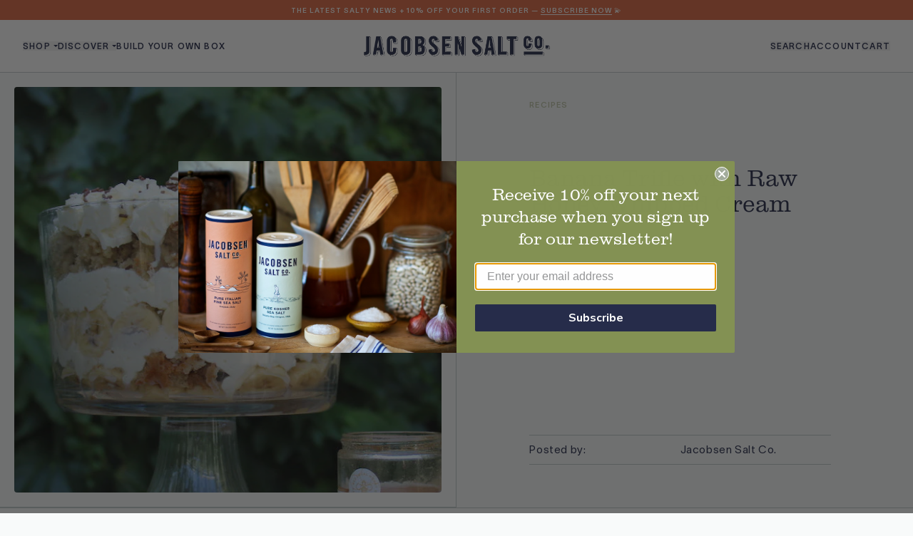

--- FILE ---
content_type: text/html; charset=utf-8
request_url: https://jacobsensalt.com/blogs/our-recipes/banana-trifle-with-raw-honey-whipped-cream
body_size: 39028
content:
<!doctype html>
  <html class="no-js" lang="en" dir="ltr">
    <head>
      <script>
        window.rechargeCustomTheme = {
          selectors: {
            variant: ['.product-variant-id'],
          },
        };
      </script>

      <!-- ahrefs SEO tool -->
      <script src="https://analytics.ahrefs.com/analytics.js" data-key="Wwti4lVFAgsQCkHLvqsoZg" async></script>
      <!-- End ahrefs script -->

      <!-- Google Tag Manager -->
      <script>(function(w,d,s,l,i){w[l]=w[l]||[];w[l].push({'gtm.start':
      new Date().getTime(),event:'gtm.js'});var f=d.getElementsByTagName(s)[0],
      j=d.createElement(s),dl=l!='dataLayer'?'&l='+l:'';j.async=true;j.src=
      'https://www.googletagmanager.com/gtm.js?id='+i+dl;f.parentNode.insertBefore(j,f);
      })(window,document,'script','dataLayer','GTM-5TZMV4X');</script>
      <!-- End Google Tag Manager -->


      <meta charset="utf-8">
      <meta http-equiv="X-UA-Compatible" content="IE=edge,chrome=1">
      <meta name="viewport" content="width=device-width,initial-scale=1,shrink-to-fit=no">
      <meta name="google-site-verification" content="3JGjv13BpIkJSHykomM6w-JS6yK14MyggstVOGFnJlY" />
      <link rel="preconnect" href="https://cdn.shopify.com" crossorigin>
      <link rel="preload" href="//jacobsensalt.com/cdn/shop/t/135/assets/base.css?v=84223351004562814281766058293" as="style">
      <link rel="preload" href="//jacobsensalt.com/cdn/shop/t/135/assets/base.js?v=60340976968537531141754690798" as="script">

<link rel="canonical" href="https://jacobsensalt.com/blogs/our-recipes/banana-trifle-with-raw-honey-whipped-cream">

<title>
  Banana Trifle with Raw Honey Whipped Cream
 &ndash; Jacobsen Salt Co.</title><meta name="description" content="If you spend as much time with kids as I do, you know that the most feared kitchen hiccup isn’t spilling ingredients and a lengthy clean-up, but it&#39;s the minute mishap sends your little buddy over the cliff of disappointment and into a tantrum. So, to sashay these minor blunders, I downshifted from a full-fledged layer">

<script type="application/ld+json">
{
  "@context": "http://schema.org",
  "@type": "Organization",
  "name":"Jacobsen Salt Co.",
"email":"hello@jacobsensalt.com",
"telephone":"9193572040",
  "url":"https:\/\/jacobsensalt.com\/blogs\/our-recipes\/banana-trifle-with-raw-honey-whipped-cream",
  "sameAs": [
    "",
    "",
    "",
    "https:\/\/www.instagram.com\/jacobsensaltco\/",
    "",
    "",
    "https:\/\/www.youtube.com\/@jacobsensaltco.",
    ""
  ],
  "hasMerchantReturnPolicy": {
    "@type": "MerchantReturnPolicy",
    "returnPolicyCategory": "https://schema.org/NoReturns"
  },
  "description":"If you spend as much time with kids as I do, you know that the most feared kitchen hiccup isn’t spilling ingredients and a lengthy clean-up, but it\u0026#39;s the minute mishap sends your little buddy over the cliff of disappointment and into a tantrum. So, to sashay these minor blunders, I downshifted from a full-fledged layer"}
</script><script type="application/ld+json">
{
  "@context": "http://schema.org",
  "@type": "Article",
  "articleBody": "If you spend as much time with kids as I do, you know that the most feared kitchen hiccup isn’t spilling ingredients and a lengthy clean-up, but it's the minute mishap sends your little buddy over the cliff of disappointment and into a tantrum. So, to sashay these minor blunders, I downshifted from a full-fledged layer cake to a parfait-like trifle. This recipe allows the baker to both flub removing a pristine cake from its pan and avoids the trickiness and temptations of a traditionally iced cake. Instead, the dessert’s foundation is a crumbled banana bread complimented with a gently sweetened honey whipped cream.\n \nRecipe and Photos by: Kourtney Paranteau\nMakes 1 large trifle\nProcess\n\nMake the Cake\nPreheat your oven to 375° and grease a 13-inch circular cake pan (whatever size you have will work, you’ll just have to be extra diligent checking the doneness) with butter and dust with flour, set aside. In a medium-sized bowl sift flour, baking soda, baking powder and salt and set aside. Using an eclectic or hand mixer cream butter and sugars on medium speed until light and fluffy before including your eggs, one by one, vanilla extract, milk, and yogurt. Working in one cup at a time on a medium-low setting, start to add your dry ingredients to the mixing bowl until the batter is just barely combined and stir your mashed bananas in by hand to finish. Pour batter into your prepared cake pan and bake on the middle rack for thirty minutes before checking the center of the cake for doneness with a toothpick. If your cake starts to brown on top but still needs to film up in the center, place a sheet of aluminum foil over its crown and continue to bake.  \nMake the Whipped Cream\nIn the bowl of your stand mixer or using a hand mixer, whip cream until it begins to hold peaks, then drizzle your honey over the cream and continue whipping until it resembles fluffy clouds.  \n \n\n\nTo Build\nIn the body of a trifle-cake bowl, start layering cake, whipped cream and banana slices in that order until you run out of cake bits and are still able to top the trifle with whipped cream (about two layers of each). This task is perfect for kids–they get to tear apart cake with their bare hands and test their knowledge of repeating patterns. Finish with sprinkles and serve with a large spoon.",
  "mainEntityOfPage": {
    "@type": "WebPage",
    "@id": "https:\/\/jacobsensalt.com"
  },
  "headline": "Banana Trifle with Raw Honey Whipped Cream",
  
  
    
    "image": [
      "https:\/\/jacobsensalt.com\/cdn\/shop\/articles\/Banana_Trifle_4_33d755a0-cd80-4824-90be-b1cf2ee327aa_1050x.jpg?v=1766183641"
    ],
  
  "datePublished": "2021-09-14T08:51:22Z",
  "dateCreated": "2021-09-13T16:24:56Z",
  "author": {
    "@type": "Person",
    "name": "Jacobsen Salt Co."
  },
  "publisher": {
    "@type": "Organization",
    
    "name": "Jacobsen Salt Co."
  }
}
</script>
<link rel="shortcut icon" href="//jacobsensalt.com/cdn/shop/files/JSC_Favicon-09_16x16.png?v=1747762259" sizes="16x16">
<link rel="shortcut icon" href="//jacobsensalt.com/cdn/shop/files/JSC_Favicon-09_32x32.png?v=1747762259" sizes="32x32">
<link rel="shortcut icon" href="//jacobsensalt.com/cdn/shop/files/JSC_Favicon-09_48x48.png?v=1747762259" sizes="48x48">
<link rel="shortcut icon" href="//jacobsensalt.com/cdn/shop/files/JSC_Favicon-09_96x96.png?v=1747762259" sizes="48x48">
<link rel="apple-touch-icon" href="//jacobsensalt.com/cdn/shop/files/JSC_Favicon-09_180x180.png?v=1747762259" sizes="180x180">
<link rel="apple-touch-icon" href="//jacobsensalt.com/cdn/shop/files/JSC_Favicon-09_192x192.png?v=1747762259" sizes="192x192">




<meta property="og:site_name" content="Jacobsen Salt Co.">
<meta property="og:url" content="https://jacobsensalt.com/blogs/our-recipes/banana-trifle-with-raw-honey-whipped-cream">
<meta property="og:title" content="Banana Trifle with Raw Honey Whipped Cream">
<meta property="og:type" content="article">
<meta property="og:description" content="If you spend as much time with kids as I do, you know that the most feared kitchen hiccup isn’t spilling ingredients and a lengthy clean-up, but it&#39;s the minute mishap sends your little buddy over the cliff of disappointment and into a tantrum. So, to sashay these minor blunders, I downshifted from a full-fledged layer"><meta property="og:image" content="http://jacobsensalt.com/cdn/shop/articles/Banana_Trifle_4_33d755a0-cd80-4824-90be-b1cf2ee327aa.jpg?v=1766183641">
<meta property="og:image:secure_url" content="https://jacobsensalt.com/cdn/shop/articles/Banana_Trifle_4_33d755a0-cd80-4824-90be-b1cf2ee327aa.jpg?v=1766183641">
<meta property="og:image:width" content="1050">
<meta property="og:image:height" content="586"><meta name="twitter:card" content="summary_large_image">
<meta name="twitter:title" content="Banana Trifle with Raw Honey Whipped Cream">
<meta name="twitter:description" content="If you spend as much time with kids as I do, you know that the most feared kitchen hiccup isn’t spilling ingredients and a lengthy clean-up, but it&#39;s the minute mishap sends your little buddy over the cliff of disappointment and into a tantrum. So, to sashay these minor blunders, I downshifted from a full-fledged layer">





  <script async src="https://www.googletagmanager.com/gtag/js?id="></script>
  <script>
    window.dataLayer = window.dataLayer || [];
    function gtag(){dataLayer.push(arguments);}
    gtag('js', new Date());

    gtag(
      'config',
      ''
      
    );
  </script>

<style>
/* LEGAL DISCLAIMER
 *
 * These Fonts are licensed only for use on these domains and their subdomains:
 * jacobsensalt.com
 *
 * It is illegal to download or use them on other websites.
 *
 * While the @font-face statements below may be modified by the client, this
 * disclaimer may not be removed.
 *
 * Optimo webfonts are protected by copyright law and provided under license. To modify, alter, translate, convert, decode or reverse engineer in any manner whatsoever, including converting the Font Software into a different format is strictly prohibited. The webfont files are not to be used for anything other than web font use.
 *
 * optimo.ch
 */

/* INSTRUCTIONS
 *
 * Copy the Legal Disclaimer, the domains name and the @font-faces statements to your regular CSS file. The fonts folder(s) should be placed relative to the regular CSS file.
 */

@font-face {
  font-family: 'Clarendon Graphic';
  src: url(//jacobsensalt.com/cdn/shop/t/135/assets/Clarendon-Graphic-Light.woff2?v=161546833704633814061687907281) format('woff2'),
    url(//jacobsensalt.com/cdn/shop/t/135/assets/Clarendon-Graphic-Light.woff?v=170886830549371376031687907280) format('woff');
  font-weight: 300;
  font-style: normal;
}

@font-face {
  font-family: 'TWK Lausanne';
  src: url(//jacobsensalt.com/cdn/shop/t/135/assets/TWKLausanne-300.woff2?v=117104081702057163461687907282) format('woff2'),
    url(//jacobsensalt.com/cdn/shop/t/135/assets/TWKLausanne-300.woff?v=151186238186986872451687907281) format('woff');
  font-style: normal;
}

@font-face {
  font-family: 'TWK Lausanne';
  src: url(//jacobsensalt.com/cdn/shop/t/135/assets/TWKLausanne-550.woff2?v=125831168435146216001687907283) format('woff2'),
    url(//jacobsensalt.com/cdn/shop/t/135/assets/TWKLausanne-550.woff?v=182987063820054575861687907282) format('woff');
  font-style: bold;
  font-weight: 500;
}
</style>
<link href="//jacobsensalt.com/cdn/shop/t/135/assets/base.css?v=84223351004562814281766058293" rel="stylesheet" type="text/css" media="all" />
      <script src="//jacobsensalt.com/cdn/shop/t/135/assets/base.js?v=60340976968537531141754690798" defer></script>

      <!-- Start vendor third party libaries -->
       <script src="//jacobsensalt.com/cdn/shop/t/135/assets/vendors.js?v=157221789030012021681766058293" defer></script>
      <!-- End vendor third party libaries -->

      <!-- Start Tailwind UI Library Font -->
      <link rel="stylesheet" href="https://rsms.me/inter/inter.css">
      <!-- End Tailwind UI Library Font -->

      <!-- Sliders -->
      <script src="//jacobsensalt.com/cdn/shop/t/135/assets/component-dot-button-slider.js?v=36352657560339264171754690799" defer></script>

      <!-- Yotpo -->
      <script type="text/javascript">(function e(){var e=document.createElement("script");e.type="text/javascript",e.async=true,e.src="//staticw2.yotpo.com/LC5lg37r8kj3ZHIW7qOkUCrcg4gIg8fEIgtmx3fI/widget.js";var t=document.getElementsByTagName("script")[0];t.parentNode.insertBefore(e,t)})();</script>

      <!-- Header hook for plugins -->
       <script>window.performance && window.performance.mark && window.performance.mark('shopify.content_for_header.start');</script><meta name="google-site-verification" content="NblF3c4OmniRKc10TsdV5fmuALHKASON7lQtvNoTxj0">
<meta name="facebook-domain-verification" content="6dmsfybxzu3szxkhpyet1ukvy42j33">
<meta id="shopify-digital-wallet" name="shopify-digital-wallet" content="/8946416/digital_wallets/dialog">
<meta name="shopify-checkout-api-token" content="c2d4302cbce442a6d21d0510e41b20f7">
<link rel="alternate" type="application/atom+xml" title="Feed" href="/blogs/our-recipes.atom" />
<script async="async" src="/checkouts/internal/preloads.js?locale=en-US"></script>
<script id="apple-pay-shop-capabilities" type="application/json">{"shopId":8946416,"countryCode":"US","currencyCode":"USD","merchantCapabilities":["supports3DS"],"merchantId":"gid:\/\/shopify\/Shop\/8946416","merchantName":"Jacobsen Salt Co.","requiredBillingContactFields":["postalAddress","email"],"requiredShippingContactFields":["postalAddress","email"],"shippingType":"shipping","supportedNetworks":["visa","masterCard","amex","discover","elo","jcb"],"total":{"type":"pending","label":"Jacobsen Salt Co.","amount":"1.00"},"shopifyPaymentsEnabled":true,"supportsSubscriptions":true}</script>
<script id="shopify-features" type="application/json">{"accessToken":"c2d4302cbce442a6d21d0510e41b20f7","betas":["rich-media-storefront-analytics"],"domain":"jacobsensalt.com","predictiveSearch":true,"shopId":8946416,"locale":"en"}</script>
<script>var Shopify = Shopify || {};
Shopify.shop = "jacobsen-salt.myshopify.com";
Shopify.locale = "en";
Shopify.currency = {"active":"USD","rate":"1.0"};
Shopify.country = "US";
Shopify.theme = {"name":"[BF] Production","id":125925720087,"schema_name":"Bondfire Custom Theme","schema_version":"1.0","theme_store_id":null,"role":"main"};
Shopify.theme.handle = "null";
Shopify.theme.style = {"id":null,"handle":null};
Shopify.cdnHost = "jacobsensalt.com/cdn";
Shopify.routes = Shopify.routes || {};
Shopify.routes.root = "/";</script>
<script type="module">!function(o){(o.Shopify=o.Shopify||{}).modules=!0}(window);</script>
<script>!function(o){function n(){var o=[];function n(){o.push(Array.prototype.slice.apply(arguments))}return n.q=o,n}var t=o.Shopify=o.Shopify||{};t.loadFeatures=n(),t.autoloadFeatures=n()}(window);</script>
<script id="shop-js-analytics" type="application/json">{"pageType":"article"}</script>
<script defer="defer" async type="module" src="//jacobsensalt.com/cdn/shopifycloud/shop-js/modules/v2/client.init-shop-cart-sync_BdyHc3Nr.en.esm.js"></script>
<script defer="defer" async type="module" src="//jacobsensalt.com/cdn/shopifycloud/shop-js/modules/v2/chunk.common_Daul8nwZ.esm.js"></script>
<script type="module">
  await import("//jacobsensalt.com/cdn/shopifycloud/shop-js/modules/v2/client.init-shop-cart-sync_BdyHc3Nr.en.esm.js");
await import("//jacobsensalt.com/cdn/shopifycloud/shop-js/modules/v2/chunk.common_Daul8nwZ.esm.js");

  window.Shopify.SignInWithShop?.initShopCartSync?.({"fedCMEnabled":true,"windoidEnabled":true});

</script>
<script>(function() {
  var isLoaded = false;
  function asyncLoad() {
    if (isLoaded) return;
    isLoaded = true;
    var urls = ["https:\/\/static.shareasale.com\/json\/shopify\/deduplication.js?shop=jacobsen-salt.myshopify.com","https:\/\/static.shareasale.com\/json\/shopify\/shareasale-tracking.js?sasmid=117396\u0026ssmtid=19038\u0026scid=null\u0026xtm=null\u0026xtv=null\u0026cd=false\u0026shop=jacobsen-salt.myshopify.com","https:\/\/cdn.nfcube.com\/instafeed-fb33b4889c9c1993655b832ef442497b.js?shop=jacobsen-salt.myshopify.com","https:\/\/cdn-app.cart-bot.net\/public\/js\/append.js?shop=jacobsen-salt.myshopify.com","https:\/\/static.rechargecdn.com\/assets\/js\/widget.min.js?shop=jacobsen-salt.myshopify.com","https:\/\/cdn.rebuyengine.com\/onsite\/js\/rebuy.js?shop=jacobsen-salt.myshopify.com","https:\/\/dr4qe3ddw9y32.cloudfront.net\/awin-shopify-integration-code.js?aid=95503\u0026v=shopifyApp_5.2.3\u0026ts=1752184592477\u0026shop=jacobsen-salt.myshopify.com"];
    for (var i = 0; i < urls.length; i++) {
      var s = document.createElement('script');
      s.type = 'text/javascript';
      s.async = true;
      s.src = urls[i];
      var x = document.getElementsByTagName('script')[0];
      x.parentNode.insertBefore(s, x);
    }
  };
  if(window.attachEvent) {
    window.attachEvent('onload', asyncLoad);
  } else {
    window.addEventListener('load', asyncLoad, false);
  }
})();</script>
<script id="__st">var __st={"a":8946416,"offset":-28800,"reqid":"bfd1cf9a-8a59-4677-8bde-235e5ea97538-1769009975","pageurl":"jacobsensalt.com\/blogs\/our-recipes\/banana-trifle-with-raw-honey-whipped-cream","s":"articles-556102221847","u":"78f5d04ce1cd","p":"article","rtyp":"article","rid":556102221847};</script>
<script>window.ShopifyPaypalV4VisibilityTracking = true;</script>
<script id="captcha-bootstrap">!function(){'use strict';const t='contact',e='account',n='new_comment',o=[[t,t],['blogs',n],['comments',n],[t,'customer']],c=[[e,'customer_login'],[e,'guest_login'],[e,'recover_customer_password'],[e,'create_customer']],r=t=>t.map((([t,e])=>`form[action*='/${t}']:not([data-nocaptcha='true']) input[name='form_type'][value='${e}']`)).join(','),a=t=>()=>t?[...document.querySelectorAll(t)].map((t=>t.form)):[];function s(){const t=[...o],e=r(t);return a(e)}const i='password',u='form_key',d=['recaptcha-v3-token','g-recaptcha-response','h-captcha-response',i],f=()=>{try{return window.sessionStorage}catch{return}},m='__shopify_v',_=t=>t.elements[u];function p(t,e,n=!1){try{const o=window.sessionStorage,c=JSON.parse(o.getItem(e)),{data:r}=function(t){const{data:e,action:n}=t;return t[m]||n?{data:e,action:n}:{data:t,action:n}}(c);for(const[e,n]of Object.entries(r))t.elements[e]&&(t.elements[e].value=n);n&&o.removeItem(e)}catch(o){console.error('form repopulation failed',{error:o})}}const l='form_type',E='cptcha';function T(t){t.dataset[E]=!0}const w=window,h=w.document,L='Shopify',v='ce_forms',y='captcha';let A=!1;((t,e)=>{const n=(g='f06e6c50-85a8-45c8-87d0-21a2b65856fe',I='https://cdn.shopify.com/shopifycloud/storefront-forms-hcaptcha/ce_storefront_forms_captcha_hcaptcha.v1.5.2.iife.js',D={infoText:'Protected by hCaptcha',privacyText:'Privacy',termsText:'Terms'},(t,e,n)=>{const o=w[L][v],c=o.bindForm;if(c)return c(t,g,e,D).then(n);var r;o.q.push([[t,g,e,D],n]),r=I,A||(h.body.append(Object.assign(h.createElement('script'),{id:'captcha-provider',async:!0,src:r})),A=!0)});var g,I,D;w[L]=w[L]||{},w[L][v]=w[L][v]||{},w[L][v].q=[],w[L][y]=w[L][y]||{},w[L][y].protect=function(t,e){n(t,void 0,e),T(t)},Object.freeze(w[L][y]),function(t,e,n,w,h,L){const[v,y,A,g]=function(t,e,n){const i=e?o:[],u=t?c:[],d=[...i,...u],f=r(d),m=r(i),_=r(d.filter((([t,e])=>n.includes(e))));return[a(f),a(m),a(_),s()]}(w,h,L),I=t=>{const e=t.target;return e instanceof HTMLFormElement?e:e&&e.form},D=t=>v().includes(t);t.addEventListener('submit',(t=>{const e=I(t);if(!e)return;const n=D(e)&&!e.dataset.hcaptchaBound&&!e.dataset.recaptchaBound,o=_(e),c=g().includes(e)&&(!o||!o.value);(n||c)&&t.preventDefault(),c&&!n&&(function(t){try{if(!f())return;!function(t){const e=f();if(!e)return;const n=_(t);if(!n)return;const o=n.value;o&&e.removeItem(o)}(t);const e=Array.from(Array(32),(()=>Math.random().toString(36)[2])).join('');!function(t,e){_(t)||t.append(Object.assign(document.createElement('input'),{type:'hidden',name:u})),t.elements[u].value=e}(t,e),function(t,e){const n=f();if(!n)return;const o=[...t.querySelectorAll(`input[type='${i}']`)].map((({name:t})=>t)),c=[...d,...o],r={};for(const[a,s]of new FormData(t).entries())c.includes(a)||(r[a]=s);n.setItem(e,JSON.stringify({[m]:1,action:t.action,data:r}))}(t,e)}catch(e){console.error('failed to persist form',e)}}(e),e.submit())}));const S=(t,e)=>{t&&!t.dataset[E]&&(n(t,e.some((e=>e===t))),T(t))};for(const o of['focusin','change'])t.addEventListener(o,(t=>{const e=I(t);D(e)&&S(e,y())}));const B=e.get('form_key'),M=e.get(l),P=B&&M;t.addEventListener('DOMContentLoaded',(()=>{const t=y();if(P)for(const e of t)e.elements[l].value===M&&p(e,B);[...new Set([...A(),...v().filter((t=>'true'===t.dataset.shopifyCaptcha))])].forEach((e=>S(e,t)))}))}(h,new URLSearchParams(w.location.search),n,t,e,['guest_login'])})(!0,!0)}();</script>
<script integrity="sha256-4kQ18oKyAcykRKYeNunJcIwy7WH5gtpwJnB7kiuLZ1E=" data-source-attribution="shopify.loadfeatures" defer="defer" src="//jacobsensalt.com/cdn/shopifycloud/storefront/assets/storefront/load_feature-a0a9edcb.js" crossorigin="anonymous"></script>
<script data-source-attribution="shopify.dynamic_checkout.dynamic.init">var Shopify=Shopify||{};Shopify.PaymentButton=Shopify.PaymentButton||{isStorefrontPortableWallets:!0,init:function(){window.Shopify.PaymentButton.init=function(){};var t=document.createElement("script");t.src="https://jacobsensalt.com/cdn/shopifycloud/portable-wallets/latest/portable-wallets.en.js",t.type="module",document.head.appendChild(t)}};
</script>
<script data-source-attribution="shopify.dynamic_checkout.buyer_consent">
  function portableWalletsHideBuyerConsent(e){var t=document.getElementById("shopify-buyer-consent"),n=document.getElementById("shopify-subscription-policy-button");t&&n&&(t.classList.add("hidden"),t.setAttribute("aria-hidden","true"),n.removeEventListener("click",e))}function portableWalletsShowBuyerConsent(e){var t=document.getElementById("shopify-buyer-consent"),n=document.getElementById("shopify-subscription-policy-button");t&&n&&(t.classList.remove("hidden"),t.removeAttribute("aria-hidden"),n.addEventListener("click",e))}window.Shopify?.PaymentButton&&(window.Shopify.PaymentButton.hideBuyerConsent=portableWalletsHideBuyerConsent,window.Shopify.PaymentButton.showBuyerConsent=portableWalletsShowBuyerConsent);
</script>
<script data-source-attribution="shopify.dynamic_checkout.cart.bootstrap">document.addEventListener("DOMContentLoaded",(function(){function t(){return document.querySelector("shopify-accelerated-checkout-cart, shopify-accelerated-checkout")}if(t())Shopify.PaymentButton.init();else{new MutationObserver((function(e,n){t()&&(Shopify.PaymentButton.init(),n.disconnect())})).observe(document.body,{childList:!0,subtree:!0})}}));
</script>
<script id='scb4127' type='text/javascript' async='' src='https://jacobsensalt.com/cdn/shopifycloud/privacy-banner/storefront-banner.js'></script><link id="shopify-accelerated-checkout-styles" rel="stylesheet" media="screen" href="https://jacobsensalt.com/cdn/shopifycloud/portable-wallets/latest/accelerated-checkout-backwards-compat.css" crossorigin="anonymous">
<style id="shopify-accelerated-checkout-cart">
        #shopify-buyer-consent {
  margin-top: 1em;
  display: inline-block;
  width: 100%;
}

#shopify-buyer-consent.hidden {
  display: none;
}

#shopify-subscription-policy-button {
  background: none;
  border: none;
  padding: 0;
  text-decoration: underline;
  font-size: inherit;
  cursor: pointer;
}

#shopify-subscription-policy-button::before {
  box-shadow: none;
}

      </style>

<script>window.performance && window.performance.mark && window.performance.mark('shopify.content_for_header.end');</script>

<script>
    
    
    
    
    var gsf_conversion_data = {page_type : '', event : '', data : {shop_currency : "USD"}};
    
</script>



<style>
.yotpo-reviews-tab-rounded-border{
display: none!important;
}
</style>

<!-- BEGIN app block: shopify://apps/klaviyo-email-marketing-sms/blocks/klaviyo-onsite-embed/2632fe16-c075-4321-a88b-50b567f42507 -->












  <script async src="https://static.klaviyo.com/onsite/js/W2Usgp/klaviyo.js?company_id=W2Usgp"></script>
  <script>!function(){if(!window.klaviyo){window._klOnsite=window._klOnsite||[];try{window.klaviyo=new Proxy({},{get:function(n,i){return"push"===i?function(){var n;(n=window._klOnsite).push.apply(n,arguments)}:function(){for(var n=arguments.length,o=new Array(n),w=0;w<n;w++)o[w]=arguments[w];var t="function"==typeof o[o.length-1]?o.pop():void 0,e=new Promise((function(n){window._klOnsite.push([i].concat(o,[function(i){t&&t(i),n(i)}]))}));return e}}})}catch(n){window.klaviyo=window.klaviyo||[],window.klaviyo.push=function(){var n;(n=window._klOnsite).push.apply(n,arguments)}}}}();</script>

  




  <script>
    window.klaviyoReviewsProductDesignMode = false
  </script>



  <!-- BEGIN app snippet: customer-hub-data --><script>
  if (!window.customerHub) {
    window.customerHub = {};
  }
  window.customerHub.storefrontRoutes = {
    login: "https://shopify.com/8946416/account?locale=en&region_country=US?return_url=%2F%23k-hub",
    register: "https://shopify.com/8946416/account?locale=en?return_url=%2F%23k-hub",
    logout: "/account/logout",
    profile: "/account",
    addresses: "/account/addresses",
  };
  
  window.customerHub.userId = null;
  
  window.customerHub.storeDomain = "jacobsen-salt.myshopify.com";

  

  
    window.customerHub.storeLocale = {
        currentLanguage: 'en',
        currentCountry: 'US',
        availableLanguages: [
          
            {
              iso_code: 'en',
              endonym_name: 'English'
            }
          
        ],
        availableCountries: [
          
            {
              iso_code: 'AR',
              name: 'Argentina',
              currency_code: 'USD'
            },
          
            {
              iso_code: 'AU',
              name: 'Australia',
              currency_code: 'USD'
            },
          
            {
              iso_code: 'CA',
              name: 'Canada',
              currency_code: 'USD'
            },
          
            {
              iso_code: 'DK',
              name: 'Denmark',
              currency_code: 'USD'
            },
          
            {
              iso_code: 'FR',
              name: 'France',
              currency_code: 'USD'
            },
          
            {
              iso_code: 'DE',
              name: 'Germany',
              currency_code: 'USD'
            },
          
            {
              iso_code: 'IE',
              name: 'Ireland',
              currency_code: 'USD'
            },
          
            {
              iso_code: 'IL',
              name: 'Israel',
              currency_code: 'USD'
            },
          
            {
              iso_code: 'IT',
              name: 'Italy',
              currency_code: 'USD'
            },
          
            {
              iso_code: 'JP',
              name: 'Japan',
              currency_code: 'USD'
            },
          
            {
              iso_code: 'MY',
              name: 'Malaysia',
              currency_code: 'USD'
            },
          
            {
              iso_code: 'MX',
              name: 'Mexico',
              currency_code: 'USD'
            },
          
            {
              iso_code: 'NL',
              name: 'Netherlands',
              currency_code: 'USD'
            },
          
            {
              iso_code: 'NZ',
              name: 'New Zealand',
              currency_code: 'USD'
            },
          
            {
              iso_code: 'NO',
              name: 'Norway',
              currency_code: 'USD'
            },
          
            {
              iso_code: 'PL',
              name: 'Poland',
              currency_code: 'USD'
            },
          
            {
              iso_code: 'SG',
              name: 'Singapore',
              currency_code: 'USD'
            },
          
            {
              iso_code: 'SK',
              name: 'Slovakia',
              currency_code: 'USD'
            },
          
            {
              iso_code: 'SE',
              name: 'Sweden',
              currency_code: 'USD'
            },
          
            {
              iso_code: 'CH',
              name: 'Switzerland',
              currency_code: 'USD'
            },
          
            {
              iso_code: 'UM',
              name: 'U.S. Outlying Islands',
              currency_code: 'USD'
            },
          
            {
              iso_code: 'AE',
              name: 'United Arab Emirates',
              currency_code: 'USD'
            },
          
            {
              iso_code: 'GB',
              name: 'United Kingdom',
              currency_code: 'USD'
            },
          
            {
              iso_code: 'US',
              name: 'United States',
              currency_code: 'USD'
            }
          
        ]
    };
  
</script>
<!-- END app snippet -->





<!-- END app block --><link href="https://monorail-edge.shopifysvc.com" rel="dns-prefetch">
<script>(function(){if ("sendBeacon" in navigator && "performance" in window) {try {var session_token_from_headers = performance.getEntriesByType('navigation')[0].serverTiming.find(x => x.name == '_s').description;} catch {var session_token_from_headers = undefined;}var session_cookie_matches = document.cookie.match(/_shopify_s=([^;]*)/);var session_token_from_cookie = session_cookie_matches && session_cookie_matches.length === 2 ? session_cookie_matches[1] : "";var session_token = session_token_from_headers || session_token_from_cookie || "";function handle_abandonment_event(e) {var entries = performance.getEntries().filter(function(entry) {return /monorail-edge.shopifysvc.com/.test(entry.name);});if (!window.abandonment_tracked && entries.length === 0) {window.abandonment_tracked = true;var currentMs = Date.now();var navigation_start = performance.timing.navigationStart;var payload = {shop_id: 8946416,url: window.location.href,navigation_start,duration: currentMs - navigation_start,session_token,page_type: "article"};window.navigator.sendBeacon("https://monorail-edge.shopifysvc.com/v1/produce", JSON.stringify({schema_id: "online_store_buyer_site_abandonment/1.1",payload: payload,metadata: {event_created_at_ms: currentMs,event_sent_at_ms: currentMs}}));}}window.addEventListener('pagehide', handle_abandonment_event);}}());</script>
<script id="web-pixels-manager-setup">(function e(e,d,r,n,o){if(void 0===o&&(o={}),!Boolean(null===(a=null===(i=window.Shopify)||void 0===i?void 0:i.analytics)||void 0===a?void 0:a.replayQueue)){var i,a;window.Shopify=window.Shopify||{};var t=window.Shopify;t.analytics=t.analytics||{};var s=t.analytics;s.replayQueue=[],s.publish=function(e,d,r){return s.replayQueue.push([e,d,r]),!0};try{self.performance.mark("wpm:start")}catch(e){}var l=function(){var e={modern:/Edge?\/(1{2}[4-9]|1[2-9]\d|[2-9]\d{2}|\d{4,})\.\d+(\.\d+|)|Firefox\/(1{2}[4-9]|1[2-9]\d|[2-9]\d{2}|\d{4,})\.\d+(\.\d+|)|Chrom(ium|e)\/(9{2}|\d{3,})\.\d+(\.\d+|)|(Maci|X1{2}).+ Version\/(15\.\d+|(1[6-9]|[2-9]\d|\d{3,})\.\d+)([,.]\d+|)( \(\w+\)|)( Mobile\/\w+|) Safari\/|Chrome.+OPR\/(9{2}|\d{3,})\.\d+\.\d+|(CPU[ +]OS|iPhone[ +]OS|CPU[ +]iPhone|CPU IPhone OS|CPU iPad OS)[ +]+(15[._]\d+|(1[6-9]|[2-9]\d|\d{3,})[._]\d+)([._]\d+|)|Android:?[ /-](13[3-9]|1[4-9]\d|[2-9]\d{2}|\d{4,})(\.\d+|)(\.\d+|)|Android.+Firefox\/(13[5-9]|1[4-9]\d|[2-9]\d{2}|\d{4,})\.\d+(\.\d+|)|Android.+Chrom(ium|e)\/(13[3-9]|1[4-9]\d|[2-9]\d{2}|\d{4,})\.\d+(\.\d+|)|SamsungBrowser\/([2-9]\d|\d{3,})\.\d+/,legacy:/Edge?\/(1[6-9]|[2-9]\d|\d{3,})\.\d+(\.\d+|)|Firefox\/(5[4-9]|[6-9]\d|\d{3,})\.\d+(\.\d+|)|Chrom(ium|e)\/(5[1-9]|[6-9]\d|\d{3,})\.\d+(\.\d+|)([\d.]+$|.*Safari\/(?![\d.]+ Edge\/[\d.]+$))|(Maci|X1{2}).+ Version\/(10\.\d+|(1[1-9]|[2-9]\d|\d{3,})\.\d+)([,.]\d+|)( \(\w+\)|)( Mobile\/\w+|) Safari\/|Chrome.+OPR\/(3[89]|[4-9]\d|\d{3,})\.\d+\.\d+|(CPU[ +]OS|iPhone[ +]OS|CPU[ +]iPhone|CPU IPhone OS|CPU iPad OS)[ +]+(10[._]\d+|(1[1-9]|[2-9]\d|\d{3,})[._]\d+)([._]\d+|)|Android:?[ /-](13[3-9]|1[4-9]\d|[2-9]\d{2}|\d{4,})(\.\d+|)(\.\d+|)|Mobile Safari.+OPR\/([89]\d|\d{3,})\.\d+\.\d+|Android.+Firefox\/(13[5-9]|1[4-9]\d|[2-9]\d{2}|\d{4,})\.\d+(\.\d+|)|Android.+Chrom(ium|e)\/(13[3-9]|1[4-9]\d|[2-9]\d{2}|\d{4,})\.\d+(\.\d+|)|Android.+(UC? ?Browser|UCWEB|U3)[ /]?(15\.([5-9]|\d{2,})|(1[6-9]|[2-9]\d|\d{3,})\.\d+)\.\d+|SamsungBrowser\/(5\.\d+|([6-9]|\d{2,})\.\d+)|Android.+MQ{2}Browser\/(14(\.(9|\d{2,})|)|(1[5-9]|[2-9]\d|\d{3,})(\.\d+|))(\.\d+|)|K[Aa][Ii]OS\/(3\.\d+|([4-9]|\d{2,})\.\d+)(\.\d+|)/},d=e.modern,r=e.legacy,n=navigator.userAgent;return n.match(d)?"modern":n.match(r)?"legacy":"unknown"}(),u="modern"===l?"modern":"legacy",c=(null!=n?n:{modern:"",legacy:""})[u],f=function(e){return[e.baseUrl,"/wpm","/b",e.hashVersion,"modern"===e.buildTarget?"m":"l",".js"].join("")}({baseUrl:d,hashVersion:r,buildTarget:u}),m=function(e){var d=e.version,r=e.bundleTarget,n=e.surface,o=e.pageUrl,i=e.monorailEndpoint;return{emit:function(e){var a=e.status,t=e.errorMsg,s=(new Date).getTime(),l=JSON.stringify({metadata:{event_sent_at_ms:s},events:[{schema_id:"web_pixels_manager_load/3.1",payload:{version:d,bundle_target:r,page_url:o,status:a,surface:n,error_msg:t},metadata:{event_created_at_ms:s}}]});if(!i)return console&&console.warn&&console.warn("[Web Pixels Manager] No Monorail endpoint provided, skipping logging."),!1;try{return self.navigator.sendBeacon.bind(self.navigator)(i,l)}catch(e){}var u=new XMLHttpRequest;try{return u.open("POST",i,!0),u.setRequestHeader("Content-Type","text/plain"),u.send(l),!0}catch(e){return console&&console.warn&&console.warn("[Web Pixels Manager] Got an unhandled error while logging to Monorail."),!1}}}}({version:r,bundleTarget:l,surface:e.surface,pageUrl:self.location.href,monorailEndpoint:e.monorailEndpoint});try{o.browserTarget=l,function(e){var d=e.src,r=e.async,n=void 0===r||r,o=e.onload,i=e.onerror,a=e.sri,t=e.scriptDataAttributes,s=void 0===t?{}:t,l=document.createElement("script"),u=document.querySelector("head"),c=document.querySelector("body");if(l.async=n,l.src=d,a&&(l.integrity=a,l.crossOrigin="anonymous"),s)for(var f in s)if(Object.prototype.hasOwnProperty.call(s,f))try{l.dataset[f]=s[f]}catch(e){}if(o&&l.addEventListener("load",o),i&&l.addEventListener("error",i),u)u.appendChild(l);else{if(!c)throw new Error("Did not find a head or body element to append the script");c.appendChild(l)}}({src:f,async:!0,onload:function(){if(!function(){var e,d;return Boolean(null===(d=null===(e=window.Shopify)||void 0===e?void 0:e.analytics)||void 0===d?void 0:d.initialized)}()){var d=window.webPixelsManager.init(e)||void 0;if(d){var r=window.Shopify.analytics;r.replayQueue.forEach((function(e){var r=e[0],n=e[1],o=e[2];d.publishCustomEvent(r,n,o)})),r.replayQueue=[],r.publish=d.publishCustomEvent,r.visitor=d.visitor,r.initialized=!0}}},onerror:function(){return m.emit({status:"failed",errorMsg:"".concat(f," has failed to load")})},sri:function(e){var d=/^sha384-[A-Za-z0-9+/=]+$/;return"string"==typeof e&&d.test(e)}(c)?c:"",scriptDataAttributes:o}),m.emit({status:"loading"})}catch(e){m.emit({status:"failed",errorMsg:(null==e?void 0:e.message)||"Unknown error"})}}})({shopId: 8946416,storefrontBaseUrl: "https://jacobsensalt.com",extensionsBaseUrl: "https://extensions.shopifycdn.com/cdn/shopifycloud/web-pixels-manager",monorailEndpoint: "https://monorail-edge.shopifysvc.com/unstable/produce_batch",surface: "storefront-renderer",enabledBetaFlags: ["2dca8a86"],webPixelsConfigList: [{"id":"1328939031","configuration":"{\"accountID\":\"W2Usgp\",\"webPixelConfig\":\"eyJlbmFibGVBZGRlZFRvQ2FydEV2ZW50cyI6IHRydWV9\"}","eventPayloadVersion":"v1","runtimeContext":"STRICT","scriptVersion":"524f6c1ee37bacdca7657a665bdca589","type":"APP","apiClientId":123074,"privacyPurposes":["ANALYTICS","MARKETING"],"dataSharingAdjustments":{"protectedCustomerApprovalScopes":["read_customer_address","read_customer_email","read_customer_name","read_customer_personal_data","read_customer_phone"]}},{"id":"973013015","configuration":"{\"account_ID\":\"219837\",\"google_analytics_tracking_tag\":\"1\",\"measurement_id\":\"2\",\"api_secret\":\"3\",\"shop_settings\":\"{\\\"custom_pixel_script\\\":\\\"https:\\\\\\\/\\\\\\\/storage.googleapis.com\\\\\\\/gsf-scripts\\\\\\\/custom-pixels\\\\\\\/jacobsen-salt.js\\\"}\"}","eventPayloadVersion":"v1","runtimeContext":"LAX","scriptVersion":"c6b888297782ed4a1cba19cda43d6625","type":"APP","apiClientId":1558137,"privacyPurposes":[],"dataSharingAdjustments":{"protectedCustomerApprovalScopes":["read_customer_address","read_customer_email","read_customer_name","read_customer_personal_data","read_customer_phone"]}},{"id":"774537239","configuration":"{\"masterTagID\":\"19038\",\"merchantID\":\"117396\",\"appPath\":\"https:\/\/daedalus.shareasale.com\",\"storeID\":\"NaN\",\"xTypeMode\":\"NaN\",\"xTypeValue\":\"NaN\",\"channelDedup\":\"NaN\"}","eventPayloadVersion":"v1","runtimeContext":"STRICT","scriptVersion":"f300cca684872f2df140f714437af558","type":"APP","apiClientId":4929191,"privacyPurposes":["ANALYTICS","MARKETING"],"dataSharingAdjustments":{"protectedCustomerApprovalScopes":["read_customer_personal_data"]}},{"id":"768671767","configuration":"{\"advertiserId\":\"95503\",\"shopDomain\":\"jacobsen-salt.myshopify.com\",\"appVersion\":\"shopifyApp_5.2.3\",\"originalNetwork\":\"sas\"}","eventPayloadVersion":"v1","runtimeContext":"STRICT","scriptVersion":"1a9b197b9c069133fae8fa2fc7a957a6","type":"APP","apiClientId":2887701,"privacyPurposes":["ANALYTICS","MARKETING"],"dataSharingAdjustments":{"protectedCustomerApprovalScopes":["read_customer_personal_data"]}},{"id":"352059415","configuration":"{\"config\":\"{\\\"pixel_id\\\":\\\"G-LREL4C5EVK\\\",\\\"target_country\\\":\\\"US\\\",\\\"gtag_events\\\":[{\\\"type\\\":\\\"begin_checkout\\\",\\\"action_label\\\":[\\\"G-LREL4C5EVK\\\",\\\"AW-377001983\\\/ZeikCP2l5swCEP-v4rMB\\\"]},{\\\"type\\\":\\\"search\\\",\\\"action_label\\\":[\\\"G-LREL4C5EVK\\\",\\\"AW-377001983\\\/usSbCICm5swCEP-v4rMB\\\"]},{\\\"type\\\":\\\"view_item\\\",\\\"action_label\\\":[\\\"G-LREL4C5EVK\\\",\\\"AW-377001983\\\/liu4CPel5swCEP-v4rMB\\\",\\\"MC-BH9CC4Z9ME\\\"]},{\\\"type\\\":\\\"purchase\\\",\\\"action_label\\\":[\\\"G-LREL4C5EVK\\\",\\\"AW-377001983\\\/TDpZCJiywo8YEP-v4rMB\\\",\\\"MC-BH9CC4Z9ME\\\"]},{\\\"type\\\":\\\"page_view\\\",\\\"action_label\\\":[\\\"G-LREL4C5EVK\\\",\\\"AW-377001983\\\/ustUCPGl5swCEP-v4rMB\\\",\\\"MC-BH9CC4Z9ME\\\"]},{\\\"type\\\":\\\"add_payment_info\\\",\\\"action_label\\\":[\\\"G-LREL4C5EVK\\\",\\\"AW-377001983\\\/jMKRCIOm5swCEP-v4rMB\\\"]},{\\\"type\\\":\\\"add_to_cart\\\",\\\"action_label\\\":[\\\"G-LREL4C5EVK\\\",\\\"AW-377001983\\\/xNsnCPql5swCEP-v4rMB\\\"]}],\\\"enable_monitoring_mode\\\":false}\"}","eventPayloadVersion":"v1","runtimeContext":"OPEN","scriptVersion":"b2a88bafab3e21179ed38636efcd8a93","type":"APP","apiClientId":1780363,"privacyPurposes":[],"dataSharingAdjustments":{"protectedCustomerApprovalScopes":["read_customer_address","read_customer_email","read_customer_name","read_customer_personal_data","read_customer_phone"]}},{"id":"168230935","configuration":"{\"pixel_id\":\"290285098061039\",\"pixel_type\":\"facebook_pixel\",\"metaapp_system_user_token\":\"-\"}","eventPayloadVersion":"v1","runtimeContext":"OPEN","scriptVersion":"ca16bc87fe92b6042fbaa3acc2fbdaa6","type":"APP","apiClientId":2329312,"privacyPurposes":["ANALYTICS","MARKETING","SALE_OF_DATA"],"dataSharingAdjustments":{"protectedCustomerApprovalScopes":["read_customer_address","read_customer_email","read_customer_name","read_customer_personal_data","read_customer_phone"]}},{"id":"41353239","configuration":"{\"tagID\":\"2617193522504\"}","eventPayloadVersion":"v1","runtimeContext":"STRICT","scriptVersion":"18031546ee651571ed29edbe71a3550b","type":"APP","apiClientId":3009811,"privacyPurposes":["ANALYTICS","MARKETING","SALE_OF_DATA"],"dataSharingAdjustments":{"protectedCustomerApprovalScopes":["read_customer_address","read_customer_email","read_customer_name","read_customer_personal_data","read_customer_phone"]}},{"id":"shopify-app-pixel","configuration":"{}","eventPayloadVersion":"v1","runtimeContext":"STRICT","scriptVersion":"0450","apiClientId":"shopify-pixel","type":"APP","privacyPurposes":["ANALYTICS","MARKETING"]},{"id":"shopify-custom-pixel","eventPayloadVersion":"v1","runtimeContext":"LAX","scriptVersion":"0450","apiClientId":"shopify-pixel","type":"CUSTOM","privacyPurposes":["ANALYTICS","MARKETING"]}],isMerchantRequest: false,initData: {"shop":{"name":"Jacobsen Salt Co.","paymentSettings":{"currencyCode":"USD"},"myshopifyDomain":"jacobsen-salt.myshopify.com","countryCode":"US","storefrontUrl":"https:\/\/jacobsensalt.com"},"customer":null,"cart":null,"checkout":null,"productVariants":[],"purchasingCompany":null},},"https://jacobsensalt.com/cdn","fcfee988w5aeb613cpc8e4bc33m6693e112",{"modern":"","legacy":""},{"shopId":"8946416","storefrontBaseUrl":"https:\/\/jacobsensalt.com","extensionBaseUrl":"https:\/\/extensions.shopifycdn.com\/cdn\/shopifycloud\/web-pixels-manager","surface":"storefront-renderer","enabledBetaFlags":"[\"2dca8a86\"]","isMerchantRequest":"false","hashVersion":"fcfee988w5aeb613cpc8e4bc33m6693e112","publish":"custom","events":"[[\"page_viewed\",{}]]"});</script><script>
  window.ShopifyAnalytics = window.ShopifyAnalytics || {};
  window.ShopifyAnalytics.meta = window.ShopifyAnalytics.meta || {};
  window.ShopifyAnalytics.meta.currency = 'USD';
  var meta = {"page":{"pageType":"article","resourceType":"article","resourceId":556102221847,"requestId":"bfd1cf9a-8a59-4677-8bde-235e5ea97538-1769009975"}};
  for (var attr in meta) {
    window.ShopifyAnalytics.meta[attr] = meta[attr];
  }
</script>
<script class="analytics">
  (function () {
    var customDocumentWrite = function(content) {
      var jquery = null;

      if (window.jQuery) {
        jquery = window.jQuery;
      } else if (window.Checkout && window.Checkout.$) {
        jquery = window.Checkout.$;
      }

      if (jquery) {
        jquery('body').append(content);
      }
    };

    var hasLoggedConversion = function(token) {
      if (token) {
        return document.cookie.indexOf('loggedConversion=' + token) !== -1;
      }
      return false;
    }

    var setCookieIfConversion = function(token) {
      if (token) {
        var twoMonthsFromNow = new Date(Date.now());
        twoMonthsFromNow.setMonth(twoMonthsFromNow.getMonth() + 2);

        document.cookie = 'loggedConversion=' + token + '; expires=' + twoMonthsFromNow;
      }
    }

    var trekkie = window.ShopifyAnalytics.lib = window.trekkie = window.trekkie || [];
    if (trekkie.integrations) {
      return;
    }
    trekkie.methods = [
      'identify',
      'page',
      'ready',
      'track',
      'trackForm',
      'trackLink'
    ];
    trekkie.factory = function(method) {
      return function() {
        var args = Array.prototype.slice.call(arguments);
        args.unshift(method);
        trekkie.push(args);
        return trekkie;
      };
    };
    for (var i = 0; i < trekkie.methods.length; i++) {
      var key = trekkie.methods[i];
      trekkie[key] = trekkie.factory(key);
    }
    trekkie.load = function(config) {
      trekkie.config = config || {};
      trekkie.config.initialDocumentCookie = document.cookie;
      var first = document.getElementsByTagName('script')[0];
      var script = document.createElement('script');
      script.type = 'text/javascript';
      script.onerror = function(e) {
        var scriptFallback = document.createElement('script');
        scriptFallback.type = 'text/javascript';
        scriptFallback.onerror = function(error) {
                var Monorail = {
      produce: function produce(monorailDomain, schemaId, payload) {
        var currentMs = new Date().getTime();
        var event = {
          schema_id: schemaId,
          payload: payload,
          metadata: {
            event_created_at_ms: currentMs,
            event_sent_at_ms: currentMs
          }
        };
        return Monorail.sendRequest("https://" + monorailDomain + "/v1/produce", JSON.stringify(event));
      },
      sendRequest: function sendRequest(endpointUrl, payload) {
        // Try the sendBeacon API
        if (window && window.navigator && typeof window.navigator.sendBeacon === 'function' && typeof window.Blob === 'function' && !Monorail.isIos12()) {
          var blobData = new window.Blob([payload], {
            type: 'text/plain'
          });

          if (window.navigator.sendBeacon(endpointUrl, blobData)) {
            return true;
          } // sendBeacon was not successful

        } // XHR beacon

        var xhr = new XMLHttpRequest();

        try {
          xhr.open('POST', endpointUrl);
          xhr.setRequestHeader('Content-Type', 'text/plain');
          xhr.send(payload);
        } catch (e) {
          console.log(e);
        }

        return false;
      },
      isIos12: function isIos12() {
        return window.navigator.userAgent.lastIndexOf('iPhone; CPU iPhone OS 12_') !== -1 || window.navigator.userAgent.lastIndexOf('iPad; CPU OS 12_') !== -1;
      }
    };
    Monorail.produce('monorail-edge.shopifysvc.com',
      'trekkie_storefront_load_errors/1.1',
      {shop_id: 8946416,
      theme_id: 125925720087,
      app_name: "storefront",
      context_url: window.location.href,
      source_url: "//jacobsensalt.com/cdn/s/trekkie.storefront.cd680fe47e6c39ca5d5df5f0a32d569bc48c0f27.min.js"});

        };
        scriptFallback.async = true;
        scriptFallback.src = '//jacobsensalt.com/cdn/s/trekkie.storefront.cd680fe47e6c39ca5d5df5f0a32d569bc48c0f27.min.js';
        first.parentNode.insertBefore(scriptFallback, first);
      };
      script.async = true;
      script.src = '//jacobsensalt.com/cdn/s/trekkie.storefront.cd680fe47e6c39ca5d5df5f0a32d569bc48c0f27.min.js';
      first.parentNode.insertBefore(script, first);
    };
    trekkie.load(
      {"Trekkie":{"appName":"storefront","development":false,"defaultAttributes":{"shopId":8946416,"isMerchantRequest":null,"themeId":125925720087,"themeCityHash":"15425843657966045784","contentLanguage":"en","currency":"USD"},"isServerSideCookieWritingEnabled":true,"monorailRegion":"shop_domain","enabledBetaFlags":["65f19447"]},"Session Attribution":{},"S2S":{"facebookCapiEnabled":true,"source":"trekkie-storefront-renderer","apiClientId":580111}}
    );

    var loaded = false;
    trekkie.ready(function() {
      if (loaded) return;
      loaded = true;

      window.ShopifyAnalytics.lib = window.trekkie;

      var originalDocumentWrite = document.write;
      document.write = customDocumentWrite;
      try { window.ShopifyAnalytics.merchantGoogleAnalytics.call(this); } catch(error) {};
      document.write = originalDocumentWrite;

      window.ShopifyAnalytics.lib.page(null,{"pageType":"article","resourceType":"article","resourceId":556102221847,"requestId":"bfd1cf9a-8a59-4677-8bde-235e5ea97538-1769009975","shopifyEmitted":true});

      var match = window.location.pathname.match(/checkouts\/(.+)\/(thank_you|post_purchase)/)
      var token = match? match[1]: undefined;
      if (!hasLoggedConversion(token)) {
        setCookieIfConversion(token);
        
      }
    });


        var eventsListenerScript = document.createElement('script');
        eventsListenerScript.async = true;
        eventsListenerScript.src = "//jacobsensalt.com/cdn/shopifycloud/storefront/assets/shop_events_listener-3da45d37.js";
        document.getElementsByTagName('head')[0].appendChild(eventsListenerScript);

})();</script>
<script
  defer
  src="https://jacobsensalt.com/cdn/shopifycloud/perf-kit/shopify-perf-kit-3.0.4.min.js"
  data-application="storefront-renderer"
  data-shop-id="8946416"
  data-render-region="gcp-us-central1"
  data-page-type="article"
  data-theme-instance-id="125925720087"
  data-theme-name="Bondfire Custom Theme"
  data-theme-version="1.0"
  data-monorail-region="shop_domain"
  data-resource-timing-sampling-rate="10"
  data-shs="true"
  data-shs-beacon="true"
  data-shs-export-with-fetch="true"
  data-shs-logs-sample-rate="1"
  data-shs-beacon-endpoint="https://jacobsensalt.com/api/collect"
></script>
</head>
    <body
      x-data
      :class="{
        'overflow-hidden': $store.main.isNavOpen || ($store.main.isMiniCartOpen && !$store.main.isRebuyEnabled()),
        'scrolled': $store.main.isPageScrolled
      }"
      class="layout-theme template-article"
    >

    <!-- Google Tag Manager (noscript) -->
    <noscript><iframe src="https://www.googletagmanager.com/ns.html?id=GTM-5TZMV4X"
    height="0" width="0" style="display:none;visibility:hidden"></iframe></noscript>
    <!-- End Google Tag Manager (noscript) -->

      <div id="shopify-section-header" class="shopify-section section-header"><link href="//jacobsensalt.com/cdn/shop/t/135/assets/component-header.css?v=66762921034477502151746652243" rel="stylesheet" type="text/css" media="all" />
<link href="//jacobsensalt.com/cdn/shop/t/135/assets/section-main-article.css?v=73139186034496228491694108202" rel="stylesheet" type="text/css" media="all" />

<div class="" x-data="{
    openedDesktopMenu: null,
    openedMobileMenu: null,
    handleDesktopMenuClick(index) {
      $store.main.isSearchOpen = false;
      if (this.openedDesktopMenu === index) {
        this.openedDesktopMenu = null
      } else {
        this.openedDesktopMenu = index
      }
    },
    handleSearchClick() {
      $store.main.isSearchOpen = !$store.main.isSearchOpen;
      this.openedDesktopMenu = null;
      if ($store.main.isSearchOpen) {
        document.getElementById('search').focus()
      }
    }
  }">
  <header class="header bg-white flex flex-col relative">
    <script>
      
        document.body.classList.add('has-banner')
      
    </script>

    
      <div
        x-data="{
          init(){
            $refs.banner.style.setProperty('--banner-color', '#ffffff');
          }
        }"
        x-ref="banner"
        class="banner px-container flex justify-center items-center text-blue text-xs text-center two-lines"
        :class="{'scrolled': $store.main.isPageScrolled }"
        style="background-color: #dc6842; color: #ffffff;">
        <span class="hidden md:flex"><p>THE LATEST SALTY NEWS + 10% OFF YOUR FIRST ORDER  — <a href="https://jacobsensalt.com/pages/sign-up-for-our-newsletter" title="https://jacobsensalt.com/pages/sign-up-for-our-newsletter">SUBSCRIBE NOW</a> 💫</p></span>
        <span class="md:hidden">
          
            <p>THE LATEST SALTY NEWS + 10% OFF YOUR FIRST ORDER  — <a href="https://jacobsensalt.com/pages/sign-up-for-our-newsletter" title="https://jacobsensalt.com/pages/sign-up-for-our-newsletter">SUBSCRIBE NOW</a> 💫</p>
          
        </span>
      </div>
    

    <div
  x-data="{ headerHovered: false, activeMenuItem: null }"
  @mouseenter="headerHovered"
  class="main-nav flex-1 hidden lg:flex flex-col border-b border-gray-1 h-full">
  <div class="flex items-center px-5 lg:px-8 border-opacity-10 h-full">
    <div class="flex-1">
      <nav class="flex-1 h-full scroll-header flex items-center border-opacity-10">
        <ul class="flex items-center justify-center gap-7">
          
            
              <li class="flex items-center">
                <button
                  class="menu-item h-full transition-colors flex items-center"
                  x-cloak
                  :class="{'inactive': openedDesktopMenu !== '1' && openedDesktopMenu !== null }"
                  @click="openedDesktopMenu == '1' ? handleDesktopMenuClick(null) : handleDesktopMenuClick('1')">
                  <span class="animate-underline no-static-underline">Shop</span>
                  
                    <span class="ml-1" :class="openedDesktopMenu === '1' && 'transform scale-y-[-1] translate-y-[-1px]'">
                      <svg class="" width="6" height="3" viewBox="0 0 6 3" fill="none" xmlns="http://www.w3.org/2000/svg">
<path class="" d="M3 3L0 0H6L3 3Z" fill="#262C4A"/>
</svg>

                    </span>
                  
                </button>
              </li>
            
          
            
              <li class="flex items-center">
                <button
                  class="menu-item h-full transition-colors flex items-center"
                  x-cloak
                  :class="{'inactive': openedDesktopMenu !== '2' && openedDesktopMenu !== null }"
                  @click="openedDesktopMenu == '2' ? handleDesktopMenuClick(null) : handleDesktopMenuClick('2')">
                  <span class="animate-underline no-static-underline">Discover</span>
                  
                    <span class="ml-1" :class="openedDesktopMenu === '2' && 'transform scale-y-[-1] translate-y-[-1px]'">
                      <svg class="" width="6" height="3" viewBox="0 0 6 3" fill="none" xmlns="http://www.w3.org/2000/svg">
<path class="" d="M3 3L0 0H6L3 3Z" fill="#262C4A"/>
</svg>

                    </span>
                  
                </button>
              </li>
            
          
            
              <li class="flex items-center">
                <a
                  class="menu-item h-full transition-colors flex items-center"
                  :class="{'inactive': openedDesktopMenu !== '3' && openedDesktopMenu !== null }"
                  href="/products/build-your-own-box">
                  <span class="animate-underline no-static-underline">Build Your Own Box</span>
                  
                </a>
              </li>
            
          
        </ul>
        <div class="flex-1">
          <div class="text-right hidden ">
            <button
              class="menu-item uppercase hover:underline whitespace-nowrap block ml-auto "
              @click="$store.main.setMiniCartOpen(true)"
              type="button">
              Cart
              <span x-show="$store.main.cart.item_count > 0">
                <span class="ml-[4px] mr-[5px]"><svg
  width="7"
  height="7"
  viewBox="0 0 7 7"
  fill="none"
  class=""
  xmlns="http://www.w3.org/2000/svg">
  <rect
    class=""
    opacity="1"
    y="3.5"
    width="4.94965"
    height="4.94965"
    transform="rotate(-45 0 3.5)"
    fill="#C2CBCC" 
  />
</svg>
</span>
                <h2 class="" x-text="$store.main.cart.item_count"></h2>
              </span>
            </button>
          </div>
        </div>
      </nav>
    </div>
    <div class="py-4 mx-8">
      <a href="/">
        <img class="w-[265px] h-auto" src="//jacobsensalt.com/cdn/shop/files/JSC_horiz_logo_RGB_blue_1000x.png?v=1692756373" />
      </a>
    </div>
    <ul class="flex-1 flex items-center justify-end text-right gap-3 lg:gap-6">
      <li class="flex items-center">
        <button
          :tabindex="openedDesktopMenu != null ? '-1' : '0'"
          id="-button"
          aria-haspopup="true"
          :aria-expanded="$store.main.isSearchOpen"
          @click.prevent="handleSearchClick()"
          class="menu-item animate-underline no-static-underline"
          :class="{'inactive': openedDesktopMenu !== null, 'opacity-30': $store.main.currentDropdown }">
          Search
        </button>
      </li>
      <li class="flex items-center">
        <a
          class="menu-item animate-underline no-static-underline"
          :class="{'inactive': openedDesktopMenu !== null }"
          href="/account/login">
          Account
        </a>
      </li>
      <li class="flex items-center">
        <button
          class="menu-item uppercase flex whitespace-nowrap animate-underline no-static-underline"
          :class="{'inactive': openedDesktopMenu !== null }"
          @click="$store.main.setMiniCartOpen(true)"
          type="button">
          Cart
          <span x-show="$store.main.cart.item_count > 0" class="flex items-center">
            <span class="ml-[4px] mr-[5px]"><svg
  width="7"
  height="7"
  viewBox="0 0 7 7"
  fill="none"
  class=""
  xmlns="http://www.w3.org/2000/svg">
  <rect
    class=""
    opacity="1"
    y="3.5"
    width="4.94965"
    height="4.94965"
    transform="rotate(-45 0 3.5)"
    fill="#C2CBCC" 
  />
</svg>
</span>
            <h2 x-text="$store.main.cart.item_count"></h2>
          </span>
        </button>
      </li>
    </ul>
  </div>
</div>
    <script src="//jacobsensalt.com/cdn/shop/t/135/assets/component-predictive-search.js?v=33010532143171996441754690801" defer></script>










<div
  x-data
  x-cloak
  class="flex-1 flex flex-row items-center lg:hidden px-container border-b-gray-1 h-[59px] min-h-[59px]">
  <div class="flex-1">
    <button
      @click="$store.main.toggleMobileNav()"
      type="button"
      class="flex items-center para-md uppercase">
      <span x-show="!$store.main.isMobileNavOpen">Menu</span>
      <span x-show="$store.main.isMobileNavOpen">Close</span>
      <span :class="$store.main.isMobileNavOpen && 'transform rotate-[180deg] translate-y-[-1px]'" class="ml-[2px]">
        <svg class="" width="6" height="3" viewBox="0 0 6 3" fill="none" xmlns="http://www.w3.org/2000/svg">
<path class="" d="M3 3L0 0H6L3 3Z" fill="#262C4A"/>
</svg>

      </span>
    </button>
  </div>
  <a href="/">
    <div class="mobile-logo">
      <img class="w-[166px] h-auto" src="//jacobsensalt.com/cdn/shop/files/JSC_horiz_logo_RGB_blue_1000x.png?v=1692756373" /></div>
  </a>
  <div class="flex justify-end flex-1 text-right">
    <button type="button" class="para-md uppercase flex items-center w-fit">
      <span x-show="!$store.main.isMiniCartOpen" @click="$store.main.setMiniCartOpen(true)">Cart</span>
      <span x-show="$store.main.isMiniCartOpen" @click="$store.main.setMiniCartOpen(false)">Close</span>
      <span x-show="$store.main.cart.item_count > 0" class="flex items-center">
        <span class="mx-1"><svg
  width="7"
  height="7"
  viewBox="0 0 7 7"
  fill="none"
  class="w-[5px] h-[5px]"
  xmlns="http://www.w3.org/2000/svg">
  <rect
    class=""
    opacity="1"
    y="3.5"
    width="4.94965"
    height="4.94965"
    transform="rotate(-45 0 3.5)"
    fill="#C2CBCC" 
  />
</svg>
</span>
        <h2 x-text="$store.main.cart.item_count"></h2>
      </span>
    </button>
  </div>
</div>
<nav
  x-cloak
  x-data="{
    menu: null,
    level1: null,
    level2: null,
    search_open: false
  }"
  x-show="$store.main.isMobileNavOpen"
  x-collapse
  class="h-screen-nav fixed top-nav z-header max-w-full bg-white border-t border-b border-gray-1  w-full flex flex-col justify-between overflow-y-scroll max-h-[calc(100vh-var(--nav-height))]">
  <div class="h-[calc(100dvh-var(--nav-height))] overflow-y-scroll scrollbar scrollbar-none pt-6">
    <div class="flex flex-col justify-between">
      <predictive-search class="h-full px-5">
        <div class="flex gap-4 items-center mb-8">
          <form
            class="flex justify-start items-center w-full border border-gray-1 h-12 relative"
            action="/search"
            method="get">
            <input
              x-ref="searchInput"
              class="input__search heading-xs placeholder:text-blue/[0.65] w-full h-full px-4"
              @focus="search_open = true"
              placeholder="Search products, stories, recipes"
              name="q"
              type="search">
            <button class="absolute right-4 top-1/2 transform -translate-y-1/2">
              <svg class="" width="17" height="16" viewBox="0 0 17 16" fill="none" xmlns="http://www.w3.org/2000/svg">
    <path class="" fill-rule="evenodd" clip-rule="evenodd" d="M7.92076 15.7754C8.21095 16.071 8.6858 16.0754 8.98138 15.7852L9.01971 15.7476C9.31529 15.4574 9.31965 14.9825 9.02947 14.6869C8.73928 14.3914 8.26443 14.387 7.96885 14.6772L7.93052 14.7148C7.63495 15.005 7.63058 15.4799 7.92076 15.7754ZM10.2591 13.4797C10.5493 13.7753 11.0241 13.7797 11.3197 13.4895L11.3964 13.4142C11.692 13.124 11.6963 12.6492 11.4061 12.3536C11.116 12.058 10.6411 12.0537 10.3455 12.3438L10.2689 12.4191C9.97328 12.7093 9.96891 13.1842 10.2591 13.4797ZM12.6358 11.1464C12.926 11.442 13.4008 11.4463 13.6964 11.1562L13.773 11.0809C14.0686 10.7907 14.073 10.3158 13.7828 10.0203C13.4926 9.72469 13.0178 9.72033 12.7222 10.0105L12.6455 10.0858C12.3499 10.376 12.3456 10.8508 12.6358 11.1464ZM15.0124 8.81306C15.3026 9.10864 15.7775 9.11301 16.0731 8.82282L16.1114 8.78519C16.255 8.64416 16.336 8.4513 16.336 8.25C16.336 8.04869 16.255 7.85584 16.1114 7.71481L16.0731 7.67718C15.7775 7.38699 15.3026 7.39136 15.0124 7.68694C14.9114 7.78986 14.8461 7.91453 14.8163 8.04558C14.7979 8.11056 14.7881 8.17913 14.7881 8.25C14.7881 8.32086 14.7979 8.38943 14.8163 8.45442C14.846 8.58546 14.9114 8.71013 15.0124 8.81306ZM6.77526e-07 8.25C7.60524e-07 8.66421 0.335787 9 0.750002 9L0.797859 9C1.21207 9 1.54786 8.66421 1.54786 8.25C1.54786 7.83579 1.21207 7.5 0.797859 7.5L0.750002 7.5C0.335787 7.5 6.54133e-07 7.83579 6.77526e-07 8.25ZM2.91933 8.25C2.91933 8.66421 3.25512 9 3.66933 9L3.76505 9C4.17926 9 4.51505 8.66421 4.51505 8.25C4.51505 7.83579 4.17926 7.5 3.76505 7.5L3.66933 7.5C3.25512 7.5 2.91933 7.83579 2.91933 8.25ZM5.88652 8.25C5.88653 8.66421 6.22231 9 6.63653 9L6.73224 9C7.14645 9 7.48224 8.66421 7.48224 8.25C7.48224 7.83579 7.14645 7.5 6.73224 7.5L6.63652 7.5C6.22231 7.5 5.88652 7.83579 5.88652 8.25ZM8.85372 8.25C8.85372 8.66421 9.1895 9 9.60372 9L9.69943 9C10.1136 9 10.4494 8.66421 10.4494 8.25C10.4494 7.83579 10.1136 7.5 9.69943 7.5L9.60372 7.5C9.1895 7.5 8.85372 7.83579 8.85372 8.25ZM11.8209 8.25C11.8209 8.66421 12.1567 9 12.5709 9L12.6666 9C13.0808 9 13.4166 8.66421 13.4166 8.25C13.4166 7.83579 13.0808 7.5 12.6666 7.5L12.5709 7.5C12.1567 7.5 11.8209 7.83579 11.8209 8.25ZM13.7828 6.47973C14.073 6.18415 14.0686 5.7093 13.773 5.41911L13.6964 5.34384C13.4008 5.05366 12.926 5.05803 12.6358 5.3536C12.3456 5.64918 12.3499 6.12403 12.6455 6.41422L12.7222 6.48949C13.0178 6.77967 13.4926 6.7753 13.7828 6.47973ZM11.4061 4.14639C11.6963 3.85082 11.692 3.37597 11.3964 3.08578L11.3197 3.01051C11.0241 2.72032 10.5493 2.72469 10.2591 3.02027C9.96891 3.31584 9.97328 3.7907 10.2689 4.08088L10.3455 4.15615C10.6411 4.44634 11.116 4.44197 11.4061 4.14639ZM9.02947 1.81306C9.31966 1.51749 9.31529 1.04263 9.01971 0.752446L8.98138 0.714812C8.6858 0.424626 8.21095 0.428995 7.92076 0.72457C7.63058 1.02015 7.63495 1.495 7.93052 1.78519L7.96886 1.82282C8.26443 2.11301 8.73928 2.10864 9.02947 1.81306Z" fill="#262C4A"/>
</svg>



            </button>
          </form>
          <button x-show="search_open" @click="search_open=false; $refs.searchInput.value = ''">
            <svg
  width="23"
  height="23"
  viewBox="0 0 23 23"
  fill="none"
  xmlns="http://www.w3.org/2000/svg">
  <g clip-path="url(#clip0_1214_19778)">
    <path
      d="M17.9688 5.03125L5.03125 17.9688"
      stroke="#262C4A"
      stroke-linecap="square"
      stroke-linejoin="round" />
    <path
      d="M17.9688 17.9688L5.03125 5.03125"
      stroke="#262C4A"
      stroke-linecap="square"
      stroke-linejoin="round" />
  </g>
  <defs>
    <clipPath id="clip0_1214_19778">
      <rect
        width="23"
        height="23"
        fill="white" />
    </clipPath>
  </defs>
</svg>
          </button>
        </div>
        <div x-show="!search_open">
          
            
            
            <div class="border-b border-gray-1 mb-5">
              <button
                data-index="1"
                class="pb-4 text-left flex justify-between items-center w-full"
                @click="openedMobileMenu == '1' ? openedMobileMenu = null : openedMobileMenu = '1'">
                <span class="para-xl text-[16px] mr-2">
                  Shop
                </span>
                
                  <span x-show="openedMobileMenu != '1'">
                    <svg class="w-2.5 min-w-2.5 h-[5px] min-h-[5px]" width="6" height="3" viewBox="0 0 6 3" fill="none" xmlns="http://www.w3.org/2000/svg">
<path class="" d="M3 3L0 0H6L3 3Z" fill="#262C4A"/>
</svg>

                  </span>
                  <span x-show="openedMobileMenu == '1'">
                    <svg class="w-2.5 min-w-2.5 h-[5px] min-h-[5px] transform -scale-y-100" width="6" height="3" viewBox="0 0 6 3" fill="none" xmlns="http://www.w3.org/2000/svg">
<path class="" d="M3 3L0 0H6L3 3Z" fill="#262C4A"/>
</svg>

                  </span>
                
              </button>
              <div
                x-show="openedMobileMenu == '1'"
                x-collapse
                class="pt-4 pb-5">
                <div>
                  
                    
                      <div class="mb-6 border-b border-gray-1 pb-4">
                        
                          <a href="/collections/pure-sea-salt" class="heading-sm mb-2 block">
                            Pure Sea Salt
                          </a>
                        
                          <a href="/collections/infused-sea-salt" class="heading-sm mb-2 block">
                            Infused Sea Salt
                          </a>
                        
                          <a href="/collections/coarse-salts-grinders" class="heading-sm mb-2 block">
                            Coarse Salts & Grinders
                          </a>
                        
                          <a href="/collections/jacobsen-co-seasonings" class="heading-sm mb-2 block">
                            Seasonings
                          </a>
                        
                        
                      </div>
                    
                  
                    
                      <div class="mb-6 border-b border-gray-1 pb-4">
                        
                          <a href="/products/build-your-own-box" class="heading-sm mb-2 block">
                            Build Your Own Box
                          </a>
                        
                          <a href="/collections/bundle-box" class="heading-sm mb-2 block">
                            Bundles
                          </a>
                        
                          <a href="/collections/gifts-merchandise" class="heading-sm mb-2 block">
                            Gifts & Merchandise
                          </a>
                        
                        
                      </div>
                    
                  
                    
                      <div class="">
                        
                          <a href="/collections/jacobsen-co-honey" class="heading-sm mb-2 block">
                            Honey
                          </a>
                        
                          <a href="/collections/candy" class="heading-sm mb-2 block">
                            Candy
                          </a>
                        
                        
                          
                            <a
                              href="/pages/gift-guide"
                              style="background: #262C4A;"
                              class="flex flex-col w-full p-5 min-h-[134px] mt-12 relative rounded-4">
                              <div class="flex flex-col justify-between flex-grow relative w-full h-full" style="color: #FFFFFF">
                                <h6 class="heading-sm pb-5 pr-[114px]">The Gift Guide</h6>
                                <span class="button__secondary w-max mb-1.5  white ">Shop Now</span>
                                
                                  <img class="absolute bottom-0 right-0 h-[94px] w-auto rounded-4" src="//jacobsensalt.com/cdn/shop/files/jacobsen-salt-starter-kit-bundle-cellar.jpg?v=1761850097&width=200" />
                                
                              </div>
                            </a>
                          
                        
                      </div>
                    
                  
                </div>
              </div>
            </div>
          
            
            
            <div class="border-b border-gray-1 mb-5">
              <button
                data-index="2"
                class="pb-4 text-left flex justify-between items-center w-full"
                @click="openedMobileMenu == '2' ? openedMobileMenu = null : openedMobileMenu = '2'">
                <span class="para-xl text-[16px] mr-2">
                  Discover
                </span>
                
                  <span x-show="openedMobileMenu != '2'">
                    <svg class="w-2.5 min-w-2.5 h-[5px] min-h-[5px]" width="6" height="3" viewBox="0 0 6 3" fill="none" xmlns="http://www.w3.org/2000/svg">
<path class="" d="M3 3L0 0H6L3 3Z" fill="#262C4A"/>
</svg>

                  </span>
                  <span x-show="openedMobileMenu == '2'">
                    <svg class="w-2.5 min-w-2.5 h-[5px] min-h-[5px] transform -scale-y-100" width="6" height="3" viewBox="0 0 6 3" fill="none" xmlns="http://www.w3.org/2000/svg">
<path class="" d="M3 3L0 0H6L3 3Z" fill="#262C4A"/>
</svg>

                  </span>
                
              </button>
              <div
                x-show="openedMobileMenu == '2'"
                x-collapse
                class="pt-4 pb-5">
                <div>
                  
                    
                      <div class="">
                        <a href="/pages/about-jacobsen-salt-co" class="heading-sm mb-2 block">
                          Our Story
                        </a>
                      </div>
                    
                  
                    
                      <div class="">
                        <a href="/pages/salt-buying-guide" class="heading-sm mb-2 block">
                          Salt Buying Guide
                        </a>
                      </div>
                    
                  
                    
                      <div class="">
                        <a href="/blogs/our-recipes" class="heading-sm mb-2 block">
                          Recipes
                        </a>
                      </div>
                    
                  
                    
                      <div class="">
                        <a href="/blogs/resources" class="heading-sm mb-2 block">
                          Resources
                        </a>
                      </div>
                    
                  
                    
                      <div class="">
                        <a href="/pages/store" class="heading-sm mb-2 block">
                          Where To Buy
                        </a>
                      </div>
                    
                  
                </div>
              </div>
            </div>
          
            
            
              
          
          
            <div class="flex flex-wrap gap-4 mb-5 gap-y-5">
              
                
  <a href="/pages/salt-buying-guide" class="flex flex-col w-[calc(50%-8px)]">
    
      <img src="//jacobsensalt.com/cdn/shop/files/Screenshot_2025-11-03_at_2.57.46_PM_1.png?v=1764849064&amp;width=500" alt="" srcset="//jacobsensalt.com/cdn/shop/files/Screenshot_2025-11-03_at_2.57.46_PM_1.png?v=1764849064&amp;width=352 352w, //jacobsensalt.com/cdn/shop/files/Screenshot_2025-11-03_at_2.57.46_PM_1.png?v=1764849064&amp;width=500 500w" width="500" height="347" class="w-full h-auto rounded-4 mb-2">
    
    
      <h6 class="heading-xs text-center">Salt Buying Guide</h6>
    
  </a>

              
                
  <a href="/products/build-your-own-box" class="flex flex-col w-[calc(50%-8px)]">
    
      <img src="//jacobsensalt.com/cdn/shop/files/da8d29bf20039ade0d19b4e218fbe6e9_1.png?v=1764849070&amp;width=500" alt="" srcset="//jacobsensalt.com/cdn/shop/files/da8d29bf20039ade0d19b4e218fbe6e9_1.png?v=1764849070&amp;width=352 352w, //jacobsensalt.com/cdn/shop/files/da8d29bf20039ade0d19b4e218fbe6e9_1.png?v=1764849070&amp;width=500 500w" width="500" height="347" class="w-full h-auto rounded-4 mb-2">
    
    
      <h6 class="heading-xs text-center">Build Your Own Box</h6>
    
  </a>

              
                
  <a
    href="/collections/subscribe-save"
    class="flex flex-col w-full p-5 min-h-[211px] relative bg-no-repeat bg-cover rounded-4 text-white"
    style="background-image: url(//jacobsensalt.com/cdn/shop/files/Lifestyle-June2023-NolanCalischPhoto_WEB-12_ffa68fa1-bed6-4bcb-98f0-04391a937ab4_500x_1.png?v=1764849076&width=500);">
    <div class="flex flex-col flex-grow relative w-full h-full justify-between">
      
        <h6 class="heading-sm pb-5 pr-10">Subscribe & Save</h6>
      
      
        <span class="button__secondary w-max before:bg-white">LEARN MORE</span>
      
    </div>
  </a>

              
            </div>
          
          <div class="py-6 h-auto w-full">
            <a class="button__primary blue w-full" href="/collections/all">Shop All</a>
          </div>
        </div>
        <div x-show="search_open" class="flex flex-col justify-between h-full">
          <div class="flex flex-col justify-between h-full">
            <div class="flex flex-col">
              <div id="predictive-search" tabindex="-1"></div>
              <h6 class="para-sm uppercase pb-3">Popular Searches</h6>
              <ul class="flex flex-col gap-y-2">
                
                  
                
                  
                
                  
                
                  
                
                  
                
                  
                
                  
                
                  
                
                  
                
                  
                
                  
                
                  
                    <li>
                      <a href="/search?q=Kosher+Salt" class="heading-sm">Kosher Salt</a>
                    </li>
                  
                
                  
                    <li>
                      <a href="/search?q=Flake+Salt" class="heading-sm">Flake Salt</a>
                    </li>
                  
                
                  
                    <li>
                      <a href="/search?q=Honey" class="heading-sm">Honey</a>
                    </li>
                  
                
                  
                    <li>
                      <a href="/search?q=Candy" class="heading-sm">Candy</a>
                    </li>
                  
                
                  
                    <li>
                      <a href="/search?q=Gifts" class="heading-sm">Gifts</a>
                    </li>
                  
                
                  
                    <li>
                      <a href="/search?q=Sea+Salt" class="heading-sm">Sea Salt</a>
                    </li>
                  
                
                  
                    <li>
                      <a href="/search?q=Black+Garlic" class="heading-sm">Black Garlic</a>
                    </li>
                  
                
              </ul>
            </div>
            <button @click="search_open = false" class="flex items-center h-[36px] px-4 text-[16px] font-twk uppercase bg-gray-2 text-blue tracking-[1.2px] mx-auto mb-32">Close Search</button>
          </div>
        </div>
      </predictive-search>

      <div class="border-t border-gray-1 py-5 px-5">
        <a href="/account/login" class="block para-xl text-[16px] mr-2">Account</a>
      </div>
    </div>
    
  </div>
</nav>
  </header>
  <div :class="openedDesktopMenu == '4' ? 'byob-menu': ''">
    <div
  class="flex bg-white text-blue w-full fixed z-[var(--z-index-header)]"
  :class="$store.main.isPageScrolled ? 'top-[var(--nav-height-desktop-banner-scrolled)]' : 'top-[var(--nav-height-desktop-banner)]'"
  x-show="openedDesktopMenu != null"
  x-collapse
  x-cloak
>
  <div class="desktop-nav-dropdown flex flex-col border-b border-gray-1 w-full h-[634px] lg:h-[720px] xl:h-[634px] 3xl:h-[950px] 4xl:h-[950px] max-h-[calc(100vh-var(--nav-height-desktop))] overflow-y-scroll"
    :class="openedDesktopMenu == '4' ? '!max-h-[400px] 2xl:!max-h-[450px]': ''"
  >
    
      
        <div x-show="openedDesktopMenu == '1'" class="flex flex-col flex-grow">
  
  
  <div class="flex h-full">
    <div class="flex w-1/2 border-r border-gray-1">
      <ul class="flex flex-col w-1/2 pt-12 border-r border-gray-1 px-6">
        
          
            <li class="mb-10">
              <a href="/collections/all" class="para-sm uppercase text-gray-1 block mb-[18px]">
                SALTY 
              </a>
              <ul>
              
                <li>
                <a href="/collections/pure-sea-salt" class="heading-sm mb-2 block w-fit animate-underline no-static-underline">
                  Pure Sea Salt
                </a>
                </li>
              
                <li>
                <a href="/collections/infused-sea-salt" class="heading-sm mb-2 block w-fit animate-underline no-static-underline">
                  Infused Sea Salt
                </a>
                </li>
              
                <li>
                <a href="/collections/coarse-salts-grinders" class="heading-sm mb-2 block w-fit animate-underline no-static-underline">
                  Coarse Salts & Grinders
                </a>
                </li>
              
                <li>
                <a href="/collections/jacobsen-co-seasonings" class="heading-sm mb-2 block w-fit animate-underline no-static-underline">
                  Seasonings
                </a>
                </li>
              
              </ul>
            </li>
          
        
          
            <li class="mb-10">
              <a href="/pages/holiday-gift-guide" class="para-sm uppercase text-gray-1 block mb-[18px]">
                GIFTS & BUNDLES
              </a>
              <ul>
              
                <li>
                <a href="/products/build-your-own-box" class="heading-sm mb-2 block w-fit animate-underline no-static-underline">
                  Build Your Own Box
                </a>
                </li>
              
                <li>
                <a href="/collections/bundle-box" class="heading-sm mb-2 block w-fit animate-underline no-static-underline">
                  Bundles
                </a>
                </li>
              
                <li>
                <a href="/collections/gifts-merchandise" class="heading-sm mb-2 block w-fit animate-underline no-static-underline">
                  Gifts & Merchandise
                </a>
                </li>
              
              </ul>
            </li>
          
        
          
        
      </ul>
      <ul class="flex flex-col w-1/2 px-6 pt-12">
        
          
        
          
        
          
            <li class="flex-1">
              <a href="/" class="para-sm uppercase text-gray-1 block mb-[18px]">
                SWEET
              </a>
              <ul>
              
                <li>
                <a href="/collections/jacobsen-co-honey" class="heading-sm mb-2 block w-fit animate-underline no-static-underline">
                  Honey
                </a>
                </li>
              
                <li>
                <a href="/collections/candy" class="heading-sm mb-2 block w-fit animate-underline no-static-underline">
                  Candy
                </a>
                </li>
              
              </ul>
            </li>
          
        
      </ul>
    </div>
    <div class="w-1/2 flex flex-col pt-12 px-6">
      <h6 class="para-sm uppercase text-gray-1 mb-4">Featured</h6>
      <div class="grid grid-cols-3 gap-6">
        
          
            <a href="/collections/subscribe-save">
              <div class="pt-[100%] relative mb-4">
                <img
                  src="//jacobsensalt.com/cdn/shop/files/Salt_Collection.jpg?height=400&v=1687814117"
                  class="absolute inset-0 w-full h-full object-cover object-center"
                  width="3200"
                  height="3200"
                  loading="lazy">
              </div>
              
                <h6 style="color: #DC6842" class="para-sm uppercase pb-2.5">Never Run Out</h6>
              
              <label class="heading-xs">
                Subscribe & Save 10%
              </label>
            </a>
          
        
          
            <a href="/collections/new-releases">
              <div class="pt-[100%] relative mb-4">
                <img
                  src="//jacobsensalt.com/cdn/shop/files/Candy_Collection.jpg?height=400&v=1687814111"
                  class="absolute inset-0 w-full h-full object-cover object-center"
                  width="3200"
                  height="3200"
                  loading="lazy">
              </div>
              
                <h6 style="color: #DC6842" class="para-sm uppercase pb-2.5">See What's New</h6>
              
              <label class="heading-xs">
                Seasonal Releases
              </label>
            </a>
          
        
          
            <a href="/pages/holiday-gift-guide">
              <div class="pt-[100%] relative mb-4">
                <img
                  src="//jacobsensalt.com/cdn/shop/files/New_Starter_Kit_Lifestyle.jpg?height=400&v=1763067390"
                  class="absolute inset-0 w-full h-full object-cover object-center"
                  width="1500"
                  height="1500"
                  loading="lazy">
              </div>
              
                <h6 style="color: #DC6842" class="para-sm uppercase pb-2.5">Gifts For Any Occasion</h6>
              
              <label class="heading-xs">
                The Gift Guide
              </label>
            </a>
          
        
          
        
          
        
          
        
          
        
          
        
          
        
          
        
          
        
          
        
          
        
          
        
          
        
          
        
          
        
          
        
      </div>
    </div>
  </div>
  <div class="flex w-full  button__primary border-t border-gray-1 py-8 h-auto">
    <a class="button__primary blue w-full h-[69px]" href="/collections/all">Shop</a>
  </div>
</div>
      
    
      
        <div x-show="openedDesktopMenu == '2'" class="flex flex-col flex-grow">
  
  
  <div class="flex h-full">
    <div class="flex flex-col justify-between w-1/4 border-r border-gray-1">
      <div>
        <ul class="flex flex-col w-full pt-12 px-6">
          
            <li>
              <a href="/pages/about-jacobsen-salt-co" class="heading-sm mb-2 block w-fit animate-underline no-static-underline">
                Our Story
              </a>
            </li>
          
            <li>
              <a href="/pages/salt-buying-guide" class="heading-sm mb-2 block w-fit animate-underline no-static-underline">
                Salt Buying Guide
              </a>
            </li>
          
            <li>
              <a href="/blogs/our-recipes" class="heading-sm mb-2 block w-fit animate-underline no-static-underline">
                Recipes
              </a>
            </li>
          
            <li>
              <a href="/blogs/resources" class="heading-sm mb-2 block w-fit animate-underline no-static-underline">
                Resources
              </a>
            </li>
          
            <li>
              <a href="/pages/store" class="heading-sm mb-2 block w-fit animate-underline no-static-underline">
                Where To Buy
              </a>
            </li>
          
        </ul>
      </div>
      
    </div>
    <div class="w-3/4 flex flex-col pt-12 px-9 2xl:pb-12">
      <h6 class="para-sm uppercase text-gray-1 mb-4">Featured</h6>
      <div class="grid grid-cols-3 gap-11">
        
          
        
          
        
          
        
          
        
          
        
          
            <a href="/pages/about-trapani">
              <div class="pt-[128%] relative mb-4">
                <img
                  src="//jacobsensalt.com/cdn/shop/files/SICILY_DAY_2_117square.jpg?height=400&v=1709850305"
                  class="absolute inset-0 w-full h-full object-cover object-center"
                  width="2000"
                  height="2000"
                  loading="lazy">
              </div>
              <h6 class="para-sm uppercase mb-4" style="color: #DC6842">From the Source</h6>
              <label class="heading-xs">
                Our Italian Sea Salt
              </label>
            </a>
          
        
          
            <a href="/blogs/articles/what-makes-jacobsen-salt-so-special">
              <div class="pt-[128%] relative mb-4">
                <img
                  src="//jacobsensalt.com/cdn/shop/files/Lifestyle-June2023-NolanCalischPhoto_WEB-7_1.jpg?height=400&v=1718230430"
                  class="absolute inset-0 w-full h-full object-cover object-center"
                  width="3200"
                  height="4000"
                  loading="lazy">
              </div>
              <h6 class="para-sm uppercase mb-4" style="color: #DC6842">From The Blog</h6>
              <label class="heading-xs">
                What Makes Our Salt So Special
              </label>
            </a>
          
        
          
            <a href="/blogs/our-recipes">
              <div class="pt-[128%] relative mb-4">
                <img
                  src="//jacobsensalt.com/cdn/shop/files/infused-garlic-salt-pasta.jpg?height=400&v=1752791817"
                  class="absolute inset-0 w-full h-full object-cover object-center"
                  width="2000"
                  height="2000"
                  loading="lazy">
              </div>
              <h6 class="para-sm uppercase mb-4" style="color: #DC6842">Get Inspired</h6>
              <label class="heading-xs">
                Recipes for Every Meal
              </label>
            </a>
          
        
          
        
          
        
          
        
          
        
          
        
          
        
          
        
          
        
          
        
          
        
      </div>
    </div>
  </div>
</div>
      
    
      
    
  </div>
</div>

  </div>
  <script src="//jacobsensalt.com/cdn/shop/t/135/assets/component-predictive-search.js?v=33010532143171996441754690801" defer></script>

<div
  x-cloak
  class="search-dropdown w-full bg-white fixed z-[var(--z-index-cart)]"
  :class="$store.main.isPageScrolled ? 'top-[var(--nav-height-desktop-banner-scrolled)]' : 'top-[var(--nav-height-desktop-banner)]'"
  id="search-bar"
  role="menu"
  aria-label="search-dropdown"
  x-collapse
  x-show="$store.main.isSearchOpen">
  <div class="flex flex-col lg:flex-row justify-between w-full">
    <predictive-search class="w-full">
      <form class="flex items-end relative w-full h-[115px]" action="/search">
        <div class="input__primary relative h-full w-full px-[70px] overflow-visible border-b !border-gray-1">
          <input
            class="search-bar heading-xl bg-white text-blue placeholder:text-gray-1/[0.5] lg:placeholder:text-gray-1 focus:outline-none w-full h-full min-h-full"
            type="search"
            placeholder="Search products, stories, recipes..."
            name="q"
            id="search"
            value="">
          <input
            type="hidden"
            name="type"
            value="product,article" />
          <button class="hidden lg:block absolute top-1/2 left-8 transform w-8 min-w-8" type="submit">
            <svg
  class=""
  width="31"
  height="35"
  viewBox="0 0 31 35"
  fill="none"
  xmlns="http://www.w3.org/2000/svg">
  <circle
    cx="13.5"
    cy="13.5"
    r="12.5"
    stroke="#262C4A"
    stroke-width="2"
    stroke-linecap="round"
    stroke-dasharray="0.1 3.5" />
  <line
    x1="23.4142"
    y1="27"
    x2="29.7517"
    y2="33.3375"
    stroke="#262C4A"
    stroke-width="2"
    stroke-linecap="round"
    stroke-dasharray="0.1 3.5" />
</svg>
          </button>
        </div>
      </form>
      <div class="flex flex-col lg:flex-row w-full px-container">
        <div class="w-[372px] pt-12 pb-12 border-r border-gray-1">
          <h6 class="para-sm uppercase pb-3 lg:text-gray-1 lg:pb-4">Popular Searches</h6>
          <ul class="flex flex-col gap-y-2">
            
              
            
              
            
              
            
              
            
              
            
              
            
              
            
              
            
              
            
              
            
              
            
              
                <li>
                  <a href="/search?q=Kosher+Salt" class="heading-sm">Kosher Salt</a>
                </li>
              
            
              
                <li>
                  <a href="/search?q=Flake+Salt" class="heading-sm">Flake Salt</a>
                </li>
              
            
              
                <li>
                  <a href="/search?q=Honey" class="heading-sm">Honey</a>
                </li>
              
            
              
                <li>
                  <a href="/search?q=Candy" class="heading-sm">Candy</a>
                </li>
              
            
              
                <li>
                  <a href="/search?q=Gifts" class="heading-sm">Gifts</a>
                </li>
              
            
              
                <li>
                  <a href="/search?q=Sea+Salt" class="heading-sm">Sea Salt</a>
                </li>
              
            
              
                <li>
                  <a href="/search?q=Black+Garlic" class="heading-sm">Black Garlic</a>
                </li>
              
            
          </ul>
        </div>
        <div
          class="w-full flex-1 pt-12 pb-12 pl-6"
          id="predictive-search"
          tabindex="-1"
          style="display: none;"></div>
      </div>
    </predictive-search>
  </div>
</div>
</div>

<div class="header-spacer  banner"></div>

</div>

      <main id="main-content" role="main" class="u-focus-none" tabindex="-1">
        <article id="shopify-section-template--15112305344535__main" class="shopify-section"><link href="//jacobsensalt.com/cdn/shop/t/135/assets/section-main-article.css?v=73139186034496228491694108202" rel="stylesheet" type="text/css" media="all" />







<section id="article">
  <div class="article__hero flex flex-col lg:flex-row xl:section-height-screen lg:border-b border-gray-1">
  <div 
    class="image-container lg:w-1/2 p-2.5 lg:p-5 border-b lg:border-r border-gray-1 section-height-screen" 
    x-data="{ 
      updateImageHeight() { 
          const image = $el.querySelector('.article-image')
          if (image) {
            const containerHeight = $el.offsetHeight
            image.style.maxHeight = `${containerHeight - 40}px`
          }
          // listen for window size changes
          window.addEventListener('resize', () => {
            if (window.innerWidth > 1024) {
              const image = $el.querySelector('.article-image')
              const containerHeight = $el.offsetHeight
              image.style.maxHeight = `${containerHeight - 40}px`
            } else {
              const containerHeight = $el.offsetHeight
              image.style.maxHeight = `${containerHeight - 20}px`
            }
          })
        }        
      }"
    x-init="updateImageHeight()"
  >
    












  





  <div x-data class="hidden md:block relative w-full h-full" style="padding-top: 95%" >
    <img
      class="absolute inset-0 w-full h-full object-cover article-image rounded-4"
      src="//jacobsensalt.com/cdn/shop/articles/Banana_Trifle_4_33d755a0-cd80-4824-90be-b1cf2ee327aa_1500x.jpg?v=1766183641" 
      alt="A glass jar containing banana trifle."
      loading="lazy"
      draggable="false"
    />
  </div>        
  <div class="md:hidden relative w-full h-full " style="padding-top: 95%">
    <img
      class="absolute inset-0 w-full h-full object-cover article-image rounded-4"
      src="//jacobsensalt.com/cdn/shop/articles/Banana_Trifle_4_33d755a0-cd80-4824-90be-b1cf2ee327aa_600x.jpg?v=1766183641" 
      alt="A glass jar containing banana trifle."
      loading="lazy"
      draggable="false"
    />
  </div>        

  </div>
  <div class="article-hero-content lg:w-1/2 flex flex-col justify-between px-2.5 lg:pl-[8%] lg:pr-[9%] pt-3 lg:pt-10 pb-15">
    <div class="w-full">
      <div>
        <nav class="" role="navigation" aria-label="breadcrumbs">
  <ol class="flex">
<li class=" text-green/50  para-xs uppercase">
<a href="/blogs/our-recipes" class="animate-underline  green  no-static-underline">Recipes</a>
    </li>
  </ol>
</nav>

      </div>
      <h1 class="heading-md pb-5 pt-10 lg:pt-20">Banana Trifle with Raw Honey Whipped Cream</h1>
      <p class="para-lg pb-5"></p>
    </div>
    <div class="article-subheadings">
      <div class="grid grid-cols-2 border-t border-y border-gray-1 py-2 para-lg">
        <p>Posted by:</p>
        <p>Jacobsen Salt Co.</p>
      </div>
      <div class="hidden grid grid-cols-2 border-y border-gray-1 py-2 para-lg">
        <p>Posted on:</p>
        <p>Sep 14, 2021</p>
      </div>
    </div>
  </div>
</div>
  <div class=" hidden  lg:flex section-p-x pt-2.5 md:pt-5">
    <div 
      class="lg:w-[42%]" 
      
        x-data="{
          addClickEvents() {
            const checklistItems = $el.querySelectorAll('li');
            const anchorItems = $el.querySelectorAll('a');
            checklistItems.forEach((item) => {
              item.classList.add('checklist-item')
              item.addEventListener('click', () => {
                item.classList.toggle('checked');              
              });
            });
            anchorItems.forEach((item) => {
              item.addEventListener('click', (e) => {
                e.stopPropagation();
              });
            });
          } 
        }"
        x-init="$nextTick(() => addClickEvents())"
      
    >
      
        <div class="bg-gray-1/30 w-4/5 p-12">
          <h3 class="heading-sm pb-6">Ingredients</h3>
          <div class="rte checklist relative">
            <div class="metafield-rich_text_field"><h6><strong>For the Cake </strong></h6><ul><li>3 cups all-purpose flour</li><li>1 tsp baking soda</li><li>1 ½ tsp baking powder </li><li>1 tsp ginger </li><li>1 tsp <a href="https://jacobsensalt.com/products/pure-kosher-sea-salt" target="_blank">Pure Kosher Sea Salt</a></li><li>¾ cup butter</li><li>½ cup brown sugar </li><li>1 cup white sugar</li><li>3 large eggs</li><li>2 tsp vanilla extract</li><li>1 cup milk </li><li>½ cup whole-fat yogurt </li><li>3 ripe bananas, peeled and mashed </li></ul><h6><strong>For the Whipped Cream</strong></h6><ul><li>2 cups heavy whipping cream</li><li>¼ cup <a href="https://jacobsensalt.com/products/raw-alfalfa-honey" target="_blank">Raw Alfalfa Honey</a></li></ul><h6><strong>To Build</strong></h6><ul><li>2 bananas, peeled and sliced into wheels </li><li>Chocolate sprinkles (optional but delicious)</li></ul></div>
          </div>
        </div>
      
      
        <div class="product-list pb-20 pt-10 lg:w-4/5">
          <h3 class="heading-sm pb-6">Shop The Recipe</h3>
          <div class="grid gap-2 lg:w-fit">
            
              

<div
  class="flex p-3 bg-white rounded-4 gap-5 border border-gray-1 pr-10 lg:min-w-[345px] relative"
  
    x-data="{
      hide: false,
      handleClick() {
        $store.main.addVariant({ variantId: '31656634351639' })
      }
    }"
  
  x-show="!hide"
  x-transition
>
  <div class="w-[84px]">
    <img class="aspect-square" src="//jacobsensalt.com/cdn/shop/files/jacobsen-pure-kosher-sea-salt-canister_200x.jpg?v=1751412095" alt="Pure Kosher Sea Salt-image">
  </div>
  <div x-data="{
    limit: 4,
    disabled: false,
    current_variant_id: $store.main.activeProductVariantId ? $store.main.activeProductVariantId : '31656634351639',
    getCartQuantity(){
      let items = $store.main.cart.items
      items.forEach(item => {
        if (item.id === parseInt(this.current_variant_id)) {
          if (item.quantity + 1 > this.limit && this.limit != undefined){
            this.disabled = true
          } else {
            this.disabled = false
          }
        }
      })
    },
    storeQuantityUpdated(){
      this.getCartQuantity()
    },
    init(){
      this.getCartQuantity()
    }
  }"
  x-effect="storeQuantityUpdated($store.main.cart.items)" class="flex flex-col">
    <div class="text-left para-lg flex-1 pb-2">
      <h3 class="opacity-75 ">Pure Kosher Sea Salt</h3>
      <p class="opacity-75">$13</p>
    </div>
    
      <button
        :disabled="disabled"
        :class="!disabled && 'animate-underline hover:opacity-100'"
        class="para-md light text-left w-fit opacity-75 transition-all duration-200"
        @click="handleClick()"
        
          x-text="disabled ? 'Cart Limit (4) Reached' : '+Add to Cart'"
        
      ></button>
      <button class="md:hidden absolute right-2 bottom-2 p-2.5" @click="open = false"><svg class="stroke-black w-2.5 h-2.5" width="8" height="9" viewBox="0 0 8 9" fill="none" xmlns="http://www.w3.org/2000/svg">
  <path opacity="0.72" d="M6.8125 1.6875L1.1875 7.3125" stroke="#262C4A" stroke-linecap="square" stroke-linejoin="round"/>
  <path opacity="0.72" d="M6.8125 7.3125L1.1875 1.6875" stroke="#262C4A" stroke-linecap="square" stroke-linejoin="round"/>
</svg>
</button>
    
  </div>
</div>
        
            
              

<div
  class="flex p-3 bg-white rounded-4 gap-5 border border-gray-1 pr-10 lg:min-w-[345px] relative"
  
    x-data="{
      hide: false,
      handleClick() {
        $store.main.addVariant({ variantId: '31657600221207' })
      }
    }"
  
  x-show="!hide"
  x-transition
>
  <div class="w-[84px]">
    <img class="aspect-square" src="//jacobsensalt.com/cdn/shop/files/jacobsen-raw-alfalfa-honey-jar_200x.jpg?v=1752789105" alt="Raw Alfalfa Honey-image">
  </div>
  <div x-data="{
    limit: null,
    disabled: false,
    current_variant_id: $store.main.activeProductVariantId ? $store.main.activeProductVariantId : '31657600221207',
    getCartQuantity(){
      let items = $store.main.cart.items
      items.forEach(item => {
        if (item.id === parseInt(this.current_variant_id)) {
          if (item.quantity + 1 > this.limit && this.limit != undefined){
            this.disabled = true
          } else {
            this.disabled = false
          }
        }
      })
    },
    storeQuantityUpdated(){
      this.getCartQuantity()
    },
    init(){
      this.getCartQuantity()
    }
  }"
  x-effect="storeQuantityUpdated($store.main.cart.items)" class="flex flex-col">
    <div class="text-left para-lg flex-1 pb-2">
      <h3 class="opacity-75 ">Raw Alfalfa Honey</h3>
      <p class="opacity-75">$11</p>
    </div>
    
      <button
        :disabled="disabled"
        :class="!disabled && 'animate-underline hover:opacity-100'"
        class="para-md light text-left w-fit opacity-75 transition-all duration-200"
        @click="handleClick()"
        
          x-text="'+Add to Cart'"
        
      ></button>
      <button class="md:hidden absolute right-2 bottom-2 p-2.5" @click="open = false"><svg class="stroke-black w-2.5 h-2.5" width="8" height="9" viewBox="0 0 8 9" fill="none" xmlns="http://www.w3.org/2000/svg">
  <path opacity="0.72" d="M6.8125 1.6875L1.1875 7.3125" stroke="#262C4A" stroke-linecap="square" stroke-linejoin="round"/>
  <path opacity="0.72" d="M6.8125 7.3125L1.1875 1.6875" stroke="#262C4A" stroke-linecap="square" stroke-linejoin="round"/>
</svg>
</button>
    
  </div>
</div>
        
            
          </div>
        </div>
      
    </div>
    <div class="lg:w-[58%] rte lg:pr-[14%] pb-20 lg:pb-25">
      <p><br>If you spend as much time with kids as I do, you know that the most feared kitchen hiccup isn’t spilling ingredients and a lengthy clean-up, but it's the minute mishap sends your little buddy over the cliff of disappointment and into a tantrum. So, to sashay these minor blunders, I downshifted from a full-fledged layer cake to a parfait-like trifle. This recipe allows the baker to both flub removing a pristine cake from its pan and avoids the trickiness and temptations of a traditionally iced cake. Instead, the dessert’s foundation is a crumbled banana bread complimented with a gently sweetened honey whipped cream.<br><br></p>
<p> </p>
<p style="text-align: left;">Recipe and Photos by: <a href="https://www.cutemeatinc.com/" target="_blank">Kourtney Paranteau<br><br></a></p>
<p>Makes 1 large trifle<br><br></p>
<h4>Process<br><br>
</h4>
<h6>Make the Cake</h6>
<p>Preheat your oven to 375° and grease a 13-inch circular cake pan (whatever size you have will work, you’ll just have to be extra diligent checking the doneness) with butter and dust with flour, set aside. In a medium-sized bowl sift flour, baking soda, baking powder and salt and set aside. Using an eclectic or hand mixer cream butter and sugars on medium speed until light and fluffy before including your eggs, one by one, vanilla extract, milk, and yogurt. Working in one cup at a time on a medium-low setting, start to add your dry ingredients to the mixing bowl until the batter is just barely combined and stir your mashed bananas in by hand to finish. Pour batter into your prepared cake pan and bake on the middle rack for thirty minutes before checking the center of the cake for doneness with a toothpick. If your cake starts to brown on top but still needs to film up in the center, place a sheet of aluminum foil over its crown and continue to bake.  </p>
<h6>Make the Whipped Cream</h6>
<p>In the bowl of your stand mixer or using a hand mixer, whip cream until it begins to hold peaks, then drizzle your honey over the cream and continue whipping until it resembles fluffy clouds.  </p>
<p> </p>
<div style="text-align: left;"><img alt="A person assembles a banana trifle." src="https://cdn.shopify.com/s/files/1/0894/6416/files/Banana_Trifle_2_1024x1024.jpg?v=1631575673" style="margin-right: -638px; margin-bottom: 16px; float: none;"></div>
<h6>
<br><br>To Build</h6>
<p>In the body of a trifle-cake bowl, start layering cake, whipped cream and banana slices in that order until you run out of cake bits and are still able to top the trifle with whipped cream (about two layers of each). This task is perfect for kids–they get to tear apart cake with their bare hands and test their knowledge of repeating patterns. Finish with sprinkles and serve with a large spoon.</p>
    </div>
  </div>
  
    <div 
  class="lg:hidden pt-2.5"
  x-data="{
      selectedId: null,
      init() {
          // Set the first available tab on the page on page load.
          this.$nextTick(() => this.select(this.$id('tab', 1)))
      },
      select(id) {
        
          this.selectedId = id
      },
      isSelected(id) {
          return this.selectedId === id
      },
      whichChild(el, parent) {
          return Array.from(parent.children).indexOf(el) + 1
      }
  }"
  x-id="['tab']"
>

  <ul
    x-ref="tablist"
    @keydown.right.prevent.stop="$focus.wrap().next()"
    @keydown.home.prevent.stop="$focus.first()"
    @keydown.page-up.prevent.stop="$focus.first()"
    @keydown.left.prevent.stop="$focus.wrap().prev()"
    @keydown.end.prevent.stop="$focus.last()"
    @keydown.page-down.prevent.stop="$focus.last()"
    role="tablist"
    class="flex justify-center gap-6 border-b border-gray-1 tab-list"
  >
    <li>
      <button
          :id="$id('tab', whichChild($el.parentElement, $refs.tablist))"
          @click="select($el.id)"
          @mousedown.prevent
          @focus="select($el.id)"
          type="button"
          :tabindex="isSelected($el.id) ? 0 : -1"
          :aria-selected="isSelected($el.id)"
          :class="isSelected($el.id) ? 'border-blue' : 'border-transparent'"
          class="border-b-2 transition-all duration-200 heading-sm py-4"
          role="tab"
      >
        Ingredients
      </button>
    </li>
    <li>
      <button
          :id="$id('tab', whichChild($el.parentElement, $refs.tablist))"
          @click="select($el.id)"
          @mousedown.prevent
          @focus="select($el.id)"
          type="button"
          :tabindex="isSelected($el.id) ? 0 : -1"
          :aria-selected="isSelected($el.id)"
          :class="isSelected($el.id) ? 'border-blue' : 'border-transparent'"
          class="border-b-2 transition-all duration-200 heading-sm py-4"
          role="tab"
      >
        Recipe          
      </button>
    </li>
  </ul>
  
  <div role="tabpanels">
    <div 
      class="section-p-x ingredients" 
      x-data="{
        addClickEvents() {
          const checklistItems = $el.querySelectorAll('li');
          const anchorItems = $el.querySelectorAll('a');
          checklistItems.forEach((item) => {
            item.classList.add('checklist-item')
            item.addEventListener('click', () => {
              item.classList.toggle('checked');              
            });
          });
          anchorItems.forEach((item) => {
            item.addEventListener('click', (e) => {
              e.stopPropagation();
            });
          });
        }
      }"
      x-init="$nextTick(() => addClickEvents())"
      x-show="isSelected($id('tab', whichChild($el, $el.parentElement)))"
      :aria-labelledby="$id('tab', whichChild($el, $el.parentElement))"
      role="tabpanel"
    >
      <div class="py-9">
        <div class="rte checklist relative">
          <div class="metafield-rich_text_field"><h6><strong>For the Cake </strong></h6><ul><li>3 cups all-purpose flour</li><li>1 tsp baking soda</li><li>1 ½ tsp baking powder </li><li>1 tsp ginger </li><li>1 tsp <a href="https://jacobsensalt.com/products/pure-kosher-sea-salt" target="_blank">Pure Kosher Sea Salt</a></li><li>¾ cup butter</li><li>½ cup brown sugar </li><li>1 cup white sugar</li><li>3 large eggs</li><li>2 tsp vanilla extract</li><li>1 cup milk </li><li>½ cup whole-fat yogurt </li><li>3 ripe bananas, peeled and mashed </li></ul><h6><strong>For the Whipped Cream</strong></h6><ul><li>2 cups heavy whipping cream</li><li>¼ cup <a href="https://jacobsensalt.com/products/raw-alfalfa-honey" target="_blank">Raw Alfalfa Honey</a></li></ul><h6><strong>To Build</strong></h6><ul><li>2 bananas, peeled and sliced into wheels </li><li>Chocolate sprinkles (optional but delicious)</li></ul></div>      
        </div>
      </div>
      
        <div class="product-list pt-10">
          <h3 class="heading-sm pb-6">Shop The Recipe</h3>
          <div class="grid gap-2 pb-20">
            
              

<div
  class="flex p-3 bg-white rounded-4 gap-5 border border-gray-1 pr-10 relative"
  
    x-data="{
      hide: false,
      handleClick() {
        $store.main.addVariant({ variantId: '31656634351639' })
      }
    }"
  
  x-show="!hide"
  x-transition
>
  <div class="w-[84px]">
    <img class="aspect-square" src="//jacobsensalt.com/cdn/shop/files/jacobsen-pure-kosher-sea-salt-canister_200x.jpg?v=1751412095" alt="Pure Kosher Sea Salt-image">
  </div>
  <div x-data="{
    limit: 4,
    disabled: false,
    current_variant_id: $store.main.activeProductVariantId ? $store.main.activeProductVariantId : '31656634351639',
    getCartQuantity(){
      let items = $store.main.cart.items
      items.forEach(item => {
        if (item.id === parseInt(this.current_variant_id)) {
          if (item.quantity + 1 > this.limit && this.limit != undefined){
            this.disabled = true
          } else {
            this.disabled = false
          }
        }
      })
    },
    storeQuantityUpdated(){
      this.getCartQuantity()
    },
    init(){
      this.getCartQuantity()
    }
  }"
  x-effect="storeQuantityUpdated($store.main.cart.items)" class="flex flex-col">
    <div class="text-left para-lg flex-1 pb-2">
      <h3 class="opacity-75 ">Pure Kosher Sea Salt</h3>
      <p class="opacity-75">$13</p>
    </div>
    
      <button
        :disabled="disabled"
        :class="!disabled && 'animate-underline hover:opacity-100'"
        class="para-md light text-left w-fit opacity-75 transition-all duration-200"
        @click="handleClick()"
        
          x-text="disabled ? 'Cart Limit (4) Reached' : '+Add to Cart'"
        
      ></button>
      <button class="md:hidden absolute right-2 bottom-2 p-2.5" @click="open = false"><svg class="stroke-black w-2.5 h-2.5" width="8" height="9" viewBox="0 0 8 9" fill="none" xmlns="http://www.w3.org/2000/svg">
  <path opacity="0.72" d="M6.8125 1.6875L1.1875 7.3125" stroke="#262C4A" stroke-linecap="square" stroke-linejoin="round"/>
  <path opacity="0.72" d="M6.8125 7.3125L1.1875 1.6875" stroke="#262C4A" stroke-linecap="square" stroke-linejoin="round"/>
</svg>
</button>
    
  </div>
</div>
        
            
              

<div
  class="flex p-3 bg-white rounded-4 gap-5 border border-gray-1 pr-10 relative"
  
    x-data="{
      hide: false,
      handleClick() {
        $store.main.addVariant({ variantId: '31657600221207' })
      }
    }"
  
  x-show="!hide"
  x-transition
>
  <div class="w-[84px]">
    <img class="aspect-square" src="//jacobsensalt.com/cdn/shop/files/jacobsen-raw-alfalfa-honey-jar_200x.jpg?v=1752789105" alt="Raw Alfalfa Honey-image">
  </div>
  <div x-data="{
    limit: null,
    disabled: false,
    current_variant_id: $store.main.activeProductVariantId ? $store.main.activeProductVariantId : '31657600221207',
    getCartQuantity(){
      let items = $store.main.cart.items
      items.forEach(item => {
        if (item.id === parseInt(this.current_variant_id)) {
          if (item.quantity + 1 > this.limit && this.limit != undefined){
            this.disabled = true
          } else {
            this.disabled = false
          }
        }
      })
    },
    storeQuantityUpdated(){
      this.getCartQuantity()
    },
    init(){
      this.getCartQuantity()
    }
  }"
  x-effect="storeQuantityUpdated($store.main.cart.items)" class="flex flex-col">
    <div class="text-left para-lg flex-1 pb-2">
      <h3 class="opacity-75 ">Raw Alfalfa Honey</h3>
      <p class="opacity-75">$11</p>
    </div>
    
      <button
        :disabled="disabled"
        :class="!disabled && 'animate-underline hover:opacity-100'"
        class="para-md light text-left w-fit opacity-75 transition-all duration-200"
        @click="handleClick()"
        
          x-text="'+Add to Cart'"
        
      ></button>
      <button class="md:hidden absolute right-2 bottom-2 p-2.5" @click="open = false"><svg class="stroke-black w-2.5 h-2.5" width="8" height="9" viewBox="0 0 8 9" fill="none" xmlns="http://www.w3.org/2000/svg">
  <path opacity="0.72" d="M6.8125 1.6875L1.1875 7.3125" stroke="#262C4A" stroke-linecap="square" stroke-linejoin="round"/>
  <path opacity="0.72" d="M6.8125 7.3125L1.1875 1.6875" stroke="#262C4A" stroke-linecap="square" stroke-linejoin="round"/>
</svg>
</button>
    
  </div>
</div>
        
            
          </div>
        </div>
      
    </div>
    <div 
      class="rte section-p-x recipe"
      x-show="isSelected($id('tab', whichChild($el, $el.parentElement)))"
      :aria-labelledby="$id('tab', whichChild($el, $el.parentElement))"
      role="tabpanel"
    >
      <p><br>If you spend as much time with kids as I do, you know that the most feared kitchen hiccup isn’t spilling ingredients and a lengthy clean-up, but it's the minute mishap sends your little buddy over the cliff of disappointment and into a tantrum. So, to sashay these minor blunders, I downshifted from a full-fledged layer cake to a parfait-like trifle. This recipe allows the baker to both flub removing a pristine cake from its pan and avoids the trickiness and temptations of a traditionally iced cake. Instead, the dessert’s foundation is a crumbled banana bread complimented with a gently sweetened honey whipped cream.<br><br></p>
<p> </p>
<p style="text-align: left;">Recipe and Photos by: <a href="https://www.cutemeatinc.com/" target="_blank">Kourtney Paranteau<br><br></a></p>
<p>Makes 1 large trifle<br><br></p>
<h4>Process<br><br>
</h4>
<h6>Make the Cake</h6>
<p>Preheat your oven to 375° and grease a 13-inch circular cake pan (whatever size you have will work, you’ll just have to be extra diligent checking the doneness) with butter and dust with flour, set aside. In a medium-sized bowl sift flour, baking soda, baking powder and salt and set aside. Using an eclectic or hand mixer cream butter and sugars on medium speed until light and fluffy before including your eggs, one by one, vanilla extract, milk, and yogurt. Working in one cup at a time on a medium-low setting, start to add your dry ingredients to the mixing bowl until the batter is just barely combined and stir your mashed bananas in by hand to finish. Pour batter into your prepared cake pan and bake on the middle rack for thirty minutes before checking the center of the cake for doneness with a toothpick. If your cake starts to brown on top but still needs to film up in the center, place a sheet of aluminum foil over its crown and continue to bake.  </p>
<h6>Make the Whipped Cream</h6>
<p>In the bowl of your stand mixer or using a hand mixer, whip cream until it begins to hold peaks, then drizzle your honey over the cream and continue whipping until it resembles fluffy clouds.  </p>
<p> </p>
<div style="text-align: left;"><img alt="A person assembles a banana trifle." src="https://cdn.shopify.com/s/files/1/0894/6416/files/Banana_Trifle_2_1024x1024.jpg?v=1631575673" style="margin-right: -638px; margin-bottom: 16px; float: none;"></div>
<h6>
<br><br>To Build</h6>
<p>In the body of a trifle-cake bowl, start layering cake, whipped cream and banana slices in that order until you run out of cake bits and are still able to top the trifle with whipped cream (about two layers of each). This task is perfect for kids–they get to tear apart cake with their bare hands and test their knowledge of repeating patterns. Finish with sprinkles and serve with a large spoon.</p>
    </div>
  </div>
</div> 
  
  <div class="article-links px-6 md:px-8 py-5 md:py-6 border-t border-gray-1">
  <div class="section-container flex flex-col md:flex-row justify-between">
    <div class="flex flex-wrap gap-2 pb-10 md:pb-0">
      
        <a 
          href="/blogs/our-recipes/tagged/dessert" 
          class="bg-gray-1/50 text-blue para-md rounded-[44px] px-4 py-1.5 hover:bg-blue hover:text-white transition-colors"
        >
          Dessert
        </a>
      
        <a 
          href="/blogs/our-recipes/tagged/honey" 
          class="bg-gray-1/50 text-blue para-md rounded-[44px] px-4 py-1.5 hover:bg-blue hover:text-white transition-colors"
        >
          Honey
        </a>
      
        <a 
          href="/blogs/our-recipes/tagged/kosher-salt" 
          class="bg-gray-1/50 text-blue para-md rounded-[44px] px-4 py-1.5 hover:bg-blue hover:text-white transition-colors"
        >
          Kosher Salt
        </a>
      
    </div>
    <div class="flex flex-col md:flex-row lg:items-center gap-y-4 md:gap-y-0 md:gap-x-6 underline md:no-underline">
      <a class="button__secondary" :href="`https://www.facebook.com/sharer/sharer.php?u=${window.location}`" target="_blank" rel="noopener noreferrer">Facebook</a>
      <a class="button__secondary" :href="`https://twitter.com/intent/tweet?url=${window.location}`" target="_blank" rel="noopener noreferrer">Twitter</a>
      <a class="button__secondary" :href="`https://www.pinterest.com/pin/create/button/?url=${window.location}`" target="_blank" rel="noopener noreferrer">Pinterest</a>
      <a class="button__secondary" :href="`mailto:?body=${window.location}`" target="_blank" rel="noopener noreferrer">Email</a>
       <a class="button__secondary" href="#" onclick="window.print(); return false;">Print</a> 
      
    </div>
  </div>
</div>
</section>


</article><div id="shopify-section-template--15112305344535__relatedArticles" class="shopify-section section-related-articles"><link href="//jacobsensalt.com/cdn/shop/t/135/assets/section-main-article.css?v=73139186034496228491694108202" rel="stylesheet" type="text/css" media="all" />



  
  

<section class="section-p-x section-p-b border-t pt-20 border-gray-1 medium">
  <div class="section-container ">
    <h4 class="heading-md pb-7">Related Articles</h4>
    <div class="grid grid-cols-1 md:grid-cols-3 gap-x-2.5 gap-y-13 md:gap-y-35">
      
      
        
                  
        
                  
        
              
            


  
  
  <a class="relative " href="/blogs/our-recipes/tinas-brown-butter-sea-salt-chocolate-chip-cookies" >
    <div class="rounded-4 overflow-hidden pb-4">
      












  





  <div x-data class="hidden md:block relative w-full h-full" style="padding-top: 124%" >
    <img
      class="absolute inset-0 w-full h-full object-cover rounded-4 hover:transform hover:scale-[1.03] transition-all duration-[250ms] ease"
      src="//jacobsensalt.com/cdn/shop/articles/tina_s-brown-butter-sea-salt-chocolate-chip-cookie_27d27690-5b6e-4471-b3c9-d778b46b99ed_1400x.jpg?v=1766184197" 
      alt="Tina's Brown Butter Sea Salt Chocolate Chip Cookies"
      loading="lazy"
      draggable="false"
    />
  </div>        
  <div class="md:hidden relative w-full h-full " style="padding-top: 124%">
    <img
      class="absolute inset-0 w-full h-full object-cover rounded-4 hover:transform hover:scale-[1.03] transition-all duration-[250ms] ease"
      src="//jacobsensalt.com/cdn/shop/articles/tina_s-brown-butter-sea-salt-chocolate-chip-cookie_27d27690-5b6e-4471-b3c9-d778b46b99ed_600x.jpg?v=1766184197" 
      alt="Tina's Brown Butter Sea Salt Chocolate Chip Cookies"
      loading="lazy"
      draggable="false"
    />
  </div>        

    </div>
    <h6 class="pb-[30px] heading-xs">Tina's Brown Butter Sea Salt Chocolate Chip Cookies</h6>
    <div class="button__secondary uppercase w-fit">
      Read More
    </div>                           
  </a>


            
            
                  
        
              
            


  
  
  <a class="relative " href="/blogs/our-recipes/rocky-road-bars" >
    <div class="rounded-4 overflow-hidden pb-4">
      












  





  <div x-data class="hidden md:block relative w-full h-full" style="padding-top: 124%" >
    <img
      class="absolute inset-0 w-full h-full object-cover rounded-4 hover:transform hover:scale-[1.03] transition-all duration-[250ms] ease"
      src="//jacobsensalt.com/cdn/shop/articles/Rocky_Road_Bars_1ba15f1f-c365-483d-b64f-7e9a06041925_1400x.jpg?v=1764975625" 
      alt="A tray of six rocky roads bars and a salt cellar filled with flakey sea salt."
      loading="lazy"
      draggable="false"
    />
  </div>        
  <div class="md:hidden relative w-full h-full " style="padding-top: 124%">
    <img
      class="absolute inset-0 w-full h-full object-cover rounded-4 hover:transform hover:scale-[1.03] transition-all duration-[250ms] ease"
      src="//jacobsensalt.com/cdn/shop/articles/Rocky_Road_Bars_1ba15f1f-c365-483d-b64f-7e9a06041925_600x.jpg?v=1764975625" 
      alt="A tray of six rocky roads bars and a salt cellar filled with flakey sea salt."
      loading="lazy"
      draggable="false"
    />
  </div>        

    </div>
    <h6 class="pb-[30px] heading-xs">Rocky Road Bars</h6>
    <div class="button__secondary uppercase w-fit">
      Read More
    </div>                           
  </a>


            
            
                  
        
                  
        
                  
        
              
            


  
  
  <a class="relative " href="/blogs/our-recipes/buckwheat-honey-chocolate-chip-cookie" >
    <div class="rounded-4 overflow-hidden pb-4">
      












  





  <div x-data class="hidden md:block relative w-full h-full" style="padding-top: 124%" >
    <img
      class="absolute inset-0 w-full h-full object-cover rounded-4 hover:transform hover:scale-[1.03] transition-all duration-[250ms] ease"
      src="//jacobsensalt.com/cdn/shop/articles/Buckwheat_Chocolate_Chip_Cookies_9c852a2f-6590-4461-a95b-3700974ee74b_1400x.jpg?v=1761084731" 
      alt="Chocolate chip cookies on plate, with visible flake salt on top."
      loading="lazy"
      draggable="false"
    />
  </div>        
  <div class="md:hidden relative w-full h-full " style="padding-top: 124%">
    <img
      class="absolute inset-0 w-full h-full object-cover rounded-4 hover:transform hover:scale-[1.03] transition-all duration-[250ms] ease"
      src="//jacobsensalt.com/cdn/shop/articles/Buckwheat_Chocolate_Chip_Cookies_9c852a2f-6590-4461-a95b-3700974ee74b_600x.jpg?v=1761084731" 
      alt="Chocolate chip cookies on plate, with visible flake salt on top."
      loading="lazy"
      draggable="false"
    />
  </div>        

    </div>
    <h6 class="pb-[30px] heading-xs">Buckwheat Honey Chocolate Chip Cookie</h6>
    <div class="button__secondary uppercase w-fit">
      Read More
    </div>                           
  </a>


            
            
              
        
      
    </div>    
  </div>          
</section>

</div>
      </main>

      <script>
	var SHOPIFY_DOMAIN = "jacobsen-salt.myshopify.com";
	var CART = {"note":null,"attributes":{},"original_total_price":0,"total_price":0,"total_discount":0,"total_weight":0.0,"item_count":0,"items":[],"requires_shipping":false,"currency":"USD","items_subtotal_price":0,"cart_level_discount_applications":[],"checkout_charge_amount":0};
	var TEMPLATE = "article"
	var KLAVIYO_LIST_ID = "XKkZk4"
  // Get it from here:
  // AKA: Public API Key / site ID
  // https://www.klaviyo.com/settings/account/api-keys
	var KLAVIYO_COMPANY_ID = "W2Usgp"

	
		var CUSTOMER_EMAIL = null;
	

	var GLOBALS = {
	};

</script>


      <div id="shopify-section-cart-menu" class="shopify-section"><link href="//jacobsensalt.com/cdn/shop/t/135/assets/section-cart-menu.css?v=69860031135572693241746652245" rel="stylesheet" type="text/css" media="all" />
<script>
  document.addEventListener('alpine:init', () => {
    Alpine.data('cartData', () => ({
      hasGift() {
        return Alpine.store('main').hasGift === true
      },
      toggleGift(event) {
        const fn = async () => {
          if (event.target.checked) {
            Alpine.store('main').hasGift = true
            await Alpine.store('main').updateCartNote(null);
          } else {
            Alpine.store('main').hasGift = false
            await Alpine.store('main').updateCartNote(null);
          }
        }
        fn();
      },
      changeGiftMessage(message) {
        const fn = async () => {
          await Alpine.store('main').updateCartNote(message);
        }
        fn();
      },
    }))
  })
</script>

<form>
  <div
    x-data
    x-cloak
    class="cart__underlay"
    :class="{
      active: ($store.main.isMiniCartOpen && !$store.main.isRebuyEnabled()),
      scrolled: $store.main.isPageScrolled,
    }"
    @click="$store.main.setMiniCartOpen(false)"></div>
  <div
    x-data="cartData()"
    x-cloak
    x-trap="($store.main.isMiniCartOpen && !$store.main.isRebuyEnabled())"
    class="cart__main"
    :class="{
      active: ($store.main.isMiniCartOpen && !$store.main.isRebuyEnabled()),
      scrolled: $store.main.isPageScrolled,
    }">
    <div class="cart__top-wrapper text-blue bg-white">
      <div class="w-full ">
        <div class="cart__header pb-3 pt-4 md:pb-7 px-4 md:pl-8 md:pr-4 border-b border-gray-1">
          <div class="grid grid-cols-2">
            <div class="flex items-center pt-4">
              <h2 class="heading-md">Cart</h2>
              <span class="mx-2"><svg
  width="7"
  height="7"
  viewBox="0 0 7 7"
  fill="none"
  class=""
  xmlns="http://www.w3.org/2000/svg">
  <rect
    class=""
    opacity="0.5"
    y="3.5"
    width="4.94965"
    height="4.94965"
    transform="rotate(-45 0 3.5)"
    fill="#262C4A" 
  />
</svg>
</span>
              <h2 class="heading-md" x-text="$store.main.cart.item_count"></h2>
            </div>
            <div class="hidden md:block text-right">
              <button
                class=""
                @click="$store.main.setMiniCartOpen(false)"
                type="button"
                name="close"><svg
  width="23"
  height="23"
  viewBox="0 0 23 23"
  fill="none"
  xmlns="http://www.w3.org/2000/svg">
  <g clip-path="url(#clip0_1214_19778)">
    <path
      d="M17.9688 5.03125L5.03125 17.9688"
      stroke="#262C4A"
      stroke-linecap="square"
      stroke-linejoin="round" />
    <path
      d="M17.9688 17.9688L5.03125 5.03125"
      stroke="#262C4A"
      stroke-linecap="square"
      stroke-linejoin="round" />
  </g>
  <defs>
    <clipPath id="clip0_1214_19778">
      <rect
        width="23"
        height="23"
        fill="white" />
    </clipPath>
  </defs>
</svg></button>
            </div>
          </div>
        </div>
        <div class="cart__items-wrapper">
          <div class="w-full">
            <div x-show="!$store.main.cart.item_count" class="text-center pt-10">
              <h3 class="heading-md">Cart Empty</h3>
            </div>
            <div x-show="$store.main.cart.item_count" class="cart__items pt-6 md:h-[calc(100%-389px)] lg:h-[calc(100vh-440px)] overflow-y-scroll">
              <template x-for="item in $store.main.cart.items">
                <div :key="item.id" class="cart__item flex flex-row mb-6 pb-6 border-b border-gray-1 relative">
                  <div class="flex flex-grow">
                    <div>
                      <a
                        :href="item.url"
                        :title="item.product_title"
                        class="block cart__item__image">
                        <div x-data class="relative w-full h-full pt-[100%]">
                          <img
                            class="absolute inset-0 w-full h-full object-cover rounded-[8px]"
                            :alt="item.product_title"
                            :src="item.image"
                            loading="lazy" />
                        </div>
                      </a>
                    </div>
                    <div class="flex flex-col items-start">
                      <div class="flex flex-col items-start justify-between px-3 h-full">
                        <div class="flex flex-col items-start mb-4">
                          <a
                            class="para-lg md:heading-xs"
                            :href="item.url"
                            x-text="item.product_title"></a>
                          <div class="flex items-start">
                            <p class="line-item-price para-lg text-blue/[0.75]" x-price="item.discounted_price * item.quantity"></p>
                            <span x-show="item.variant_title" class="para-lg">,&nbsp;</span>
                            <p class="para-lg text-blue/[0.75]" x-text="item.variant_title"></p>
                          </div>
                        </div>
                        <button
                          type="button"
                          name="remove"
                          :aria-label="`Remove ${item.product_title} from cart`"
                          class="para-lg text-blue/[0.75] mb-5 hidden md:flex"
                          :class="{ loading: $store.main.pendingUpdateVariantId == item.variant_id }"
                          :disabled="$store.main.pendingUpdateVariantId == item.variant_id"
                          @click="$store.main.updateVariantQuantity(item.variant_id, 0)">
                          Remove
                        </button>
                      </div>
                    </div>
                  </div>
                  <div>
                    <div class="flex items-center border border-gray-1 h-[37px] px-1">
  <button
    type="button"
    name="subtract"
    class="qty-mod p-3 opacity-50"
    :aria-label="`Remove 1 ${item.product_title} from cart`"
    :class="{ loading: $store.main.pendingUpdateVariantId == item.variant_id }"
    :disabled="$store.main.pendingUpdateVariantId == item.variant_id"
    @click="$store.main.updateVariantQuantity(item.variant_id, item.quantity - 1)"
    :disabled="$storain.pendingUpdateVariantId == item.variant_id || item.quantity === 1">
    <svg class="w-[10px] h-[5px] " width="6" height="3" viewBox="0 0 6 3" fill="none" xmlns="http://www.w3.org/2000/svg">
<path class="" d="M3 3L0 0H6L3 3Z" fill="#262C4A"/>
</svg>

  </button>
  <p class="flex justify-center min-w-[17px] para-sm pointer-events-none" x-text="item.quantity"></p>
  <button
    :data-limit="item.properties?.quantity_limit"
    :data-quant="item.quantity"
    type="button"
    name="add"
    class="qty-mod p-3"
    :aria-label="`Add 1 ${item.product_title} to cart`"
    :class="{ 'opacity-10': parseInt(item.quantity) === parseInt(item.properties?.quantity_limit), 'opacity-50': parseInt(item.quantity) < parseInt(item.properties?.quantity_limit) }"
    @click="if ((item.quantity + 1 <= item.properties?.quantity_limit) || item.properties?.quantity_limit === undefined) { $store.main.updateVariantQuantity(item.variant_id, item.quantity + 1)}"
    :disabled="$store.main.pendingUpdateVariantId == item.variant_id">
    <svg class="w-[10px] h-[5px] transform rotate-180" width="6" height="3" viewBox="0 0 6 3" fill="none" xmlns="http://www.w3.org/2000/svg">
<path class="" d="M3 3L0 0H6L3 3Z" fill="#262C4A"/>
</svg>

  </button>
</div>

                    <button
                      type="button"
                      name="remove"
                      :aria-label="`Remove ${item.product_title} from cart`"
                      class="para-md text-blue/[0.75] mt-2 mb-5 underline md:hidden text-right w-full"
                      :class="{ loading: $store.main.pendingUpdateVariantId == item.variant_id }"
                      :disabled="$store.main.pendingUpdateVariantId == item.variant_id"
                      @click="$store.main.updateVariantQuantity(item.variant_id, 0)">
                      Remove
                    </button>
                  </div>
                  <div x-show="$store.main.cartErrorMessage !== null" x-transition:enter="transition-opacity duration-300 ease" x-transition:enter-start="opacity-0" x-transition:enter-end="opacity-100" x-transition:leave="transition-opacity duration-0" x-transition:leave-start="opacity-100" x-transition:leave-end="opacity-0" class="absolute bottom-[4px] left-0 text-[12px] tracking-[0.48px] text-red/75 flex items-center">
                    <svg
  width="8"
  height="8"
  viewBox="0 0 8 8"
  fill="none"
  xmlns="http://www.w3.org/2000/svg">
  <rect
    x="3.82812"
    y="0.757812"
    width="5"
    height="5"
    transform="rotate(45 3.82812 0.757812)"
    fill="#DC6842" />
</svg>
                    <span x-text="$store.main.cartErrorMessage !== null && $store.main.cartErrorMessage.message" class="ml-1"></span>
                  </div>
                </div>
              </template>
              
                <div class=" my-5">
                  <label class="flex items-center" :class="$store.main.isCartUpdating ? 'cursor-wait' : 'cursor-pointer'">
                    <input
                      type="checkbox"
                      :checked="hasGift()"
                      :disabled="$store.main.isCartUpdating"
                      :required="hasGift()"
                      @change.prevent="toggleGift"
                      class="mr-2 h-4 w-4 rounded bg-white form-checkbox text-blue">
                    <span class="text-sm text-blue">
                      Is this a gift? Click to add a message.
                    </span>
                  </label>
                  <div class="transition-opacity" :class="hasGift() ? 'opacity-100' : 'opacity-0 pointer-events-none'">

                        <textarea
                      class="input__primary gift-note mt-4 h-fit w-full text-blue py-4 px-5 block"
                      placeholder="Your message"
                      :value="$store.main.cart.note"
                      rows="4"
                      :required="hasGift()"
                      @change="changeGiftMessage($event.target.value)"
                      maxlength="150"
                      ></textarea>
                  </div>
                </div>
              
            </div>
          </div>
        </div>
      </div>
    </div>
    <div class="cart__footer bg-white">
      <script src="//jacobsensalt.com/cdn/shop/t/135/assets/component-cart-recommendations.js?v=96907387842051888231754690799"></script>

<template x-if="$store.main.cart.items.length > 0">
  <div
    class="pb-6 md:pb-8 pt-3 overflow-x-scroll"
    x-data="cartRecommendations('related')"
    x-init="$watch('$store.main.cart.items[0]?.product_id', value => updateProducts())"
    x-show="products?.length">
    
      <h4 class="heading-sm md:heading-xs tracking-tighter capitalize pb-4" x-show="products?.length">Pairs Well With</h4>
    
  <div class="flex overflow-x-scroll overflow-y-hidden snap-x snap-mandatory scrollbar-none ">
      <template x-for="product, index in products">
        <div class="product-rec-card min-h-32 px-5 py-3 rounded-[4px] flex flex-col bg-gray-3 border border-blue/[0.2] w-[310px] min-w-[310px] mr-3 snap-start" :class="{ 'enter': animate === 'enter', 'exit': animate === 'exit' }">
          <div class="flex items-center h-full">
            <div class="h-full w-10 mx-5 aspect-square">
              <img
                :src="product.featured_image"
                alt=""
                class="h-full w-full object-contain">
            </div>
            <div class="flex flex-col justify-between items-start w-full h-full">
              <div>
                <p class="para-lg" x-text="product.title"></p>
                <p class="para-lg" x-price="product.price"></p>
              </div>
              <button class="transparent w-full md:w-fit text-blue/[0.75] text-left para-md light animate-underline" @click.prevent="handleAddToCart(product)">+Add to Cart</button>
            </div>
          </div>
        </div>
      </template>
    </div>

  </div>
</template>
      <div class="pb-4 md:pb-7 pr-4 md:pr-6">
        <button
          x-show="$store.main.cart.item_count"
          :disabled="$store.main.isNavigatingToCheckout"
          @click="$store.main.navigateToCheckout()"
          name="checkout"
          type="button"
          class="button__primary blue w-full h-[69px] mb-4 md:mb-5"
          :class="{ loading: $store.main.isNavigatingToCheckout }">
          <span x-text="$store.main.isNavigatingToCheckout ? 'Checking out…' : 'Checkout'"></span>
        </button>
        <div class="flex justify-center para-lg text-blue/[0.75] w-full">Shipping and taxes calculated at checkout</div>
      </div>
    </div>
  </div>
</form>


</div>
       <footer id="shopify-section-footer" class="shopify-section"><link href="//jacobsensalt.com/cdn/shop/t/135/assets/section-main-article.css?v=73139186034496228491694108202" rel="stylesheet" type="text/css" media="all" />
<footer class=" bg-blue relative h-fit lg:h-[475px] pt-8 lg:pt-16 px-6 lg:px-16 text-white">
  <div class="hidden mb-14 lg:mb-16 z-10">
    <div class="md:max-w-xs">
      <h6 class="heading-xs mb-3text-white mb-7 text-white/[0.75]">Newsletter</h6>
      <p class="para-md text-white/[0.75] mb-4">Get 10% off your first purchase when you sign up.</p>
      <script src="//jacobsensalt.com/cdn/shop/t/135/assets/component-klaviyo-form.js?v=163627529525515549541754690801" defer></script>
<link href="//jacobsensalt.com/cdn/shop/t/135/assets/section-klaviyo.css?v=5163379228183793771689241086" rel="stylesheet" type="text/css" media="all" />

<klaviyo-form>
  <form class="max-w-md mx-auto mb-9">
    <div 
      x-data="{
        active: false,
        inputValue: '',
        inputHovered: false,
        arrowHovered: false
      }"
      @click="active = true"
      @click.outside="active = false"
      @mouseenter="inputHovered = true"
      @mouseleave="inputHovered = false"
      class="w-full js-email-input-wrapper relative group border-b border-gray-3"
    >
      <input
        required
        type="email"
        name="email"
        placeholder="Enter Email"
        class="input__newsletter w-full outline-none"
        x-model="inputValue"
        :class="{ 'active': active, 'filled': inputValue.length > 0 }"
      >
      <button 
        type="submit" 
        class="absolute top-1/2 transform -translate-y-1/2 transition-all duration-300 ease"
        @mouseenter="arrowHovered = true"
        @mouseleave="arrowHovered = false"
        :class="arrowHovered ? 'right-[1px]' : inputHovered ? 'right-[4px]' : 'right-[1px]'"
      >
        
        <span class="submit"><svg class="" width="17" height="16" viewBox="0 0 17 16" fill="none" xmlns="http://www.w3.org/2000/svg">
    <path class="fill-white" fill-rule="evenodd" clip-rule="evenodd" d="M7.92076 15.7754C8.21095 16.071 8.6858 16.0754 8.98138 15.7852L9.01971 15.7476C9.31529 15.4574 9.31965 14.9825 9.02947 14.6869C8.73928 14.3914 8.26443 14.387 7.96885 14.6772L7.93052 14.7148C7.63495 15.005 7.63058 15.4799 7.92076 15.7754ZM10.2591 13.4797C10.5493 13.7753 11.0241 13.7797 11.3197 13.4895L11.3964 13.4142C11.692 13.124 11.6963 12.6492 11.4061 12.3536C11.116 12.058 10.6411 12.0537 10.3455 12.3438L10.2689 12.4191C9.97328 12.7093 9.96891 13.1842 10.2591 13.4797ZM12.6358 11.1464C12.926 11.442 13.4008 11.4463 13.6964 11.1562L13.773 11.0809C14.0686 10.7907 14.073 10.3158 13.7828 10.0203C13.4926 9.72469 13.0178 9.72033 12.7222 10.0105L12.6455 10.0858C12.3499 10.376 12.3456 10.8508 12.6358 11.1464ZM15.0124 8.81306C15.3026 9.10864 15.7775 9.11301 16.0731 8.82282L16.1114 8.78519C16.255 8.64416 16.336 8.4513 16.336 8.25C16.336 8.04869 16.255 7.85584 16.1114 7.71481L16.0731 7.67718C15.7775 7.38699 15.3026 7.39136 15.0124 7.68694C14.9114 7.78986 14.8461 7.91453 14.8163 8.04558C14.7979 8.11056 14.7881 8.17913 14.7881 8.25C14.7881 8.32086 14.7979 8.38943 14.8163 8.45442C14.846 8.58546 14.9114 8.71013 15.0124 8.81306ZM6.77526e-07 8.25C7.60524e-07 8.66421 0.335787 9 0.750002 9L0.797859 9C1.21207 9 1.54786 8.66421 1.54786 8.25C1.54786 7.83579 1.21207 7.5 0.797859 7.5L0.750002 7.5C0.335787 7.5 6.54133e-07 7.83579 6.77526e-07 8.25ZM2.91933 8.25C2.91933 8.66421 3.25512 9 3.66933 9L3.76505 9C4.17926 9 4.51505 8.66421 4.51505 8.25C4.51505 7.83579 4.17926 7.5 3.76505 7.5L3.66933 7.5C3.25512 7.5 2.91933 7.83579 2.91933 8.25ZM5.88652 8.25C5.88653 8.66421 6.22231 9 6.63653 9L6.73224 9C7.14645 9 7.48224 8.66421 7.48224 8.25C7.48224 7.83579 7.14645 7.5 6.73224 7.5L6.63652 7.5C6.22231 7.5 5.88652 7.83579 5.88652 8.25ZM8.85372 8.25C8.85372 8.66421 9.1895 9 9.60372 9L9.69943 9C10.1136 9 10.4494 8.66421 10.4494 8.25C10.4494 7.83579 10.1136 7.5 9.69943 7.5L9.60372 7.5C9.1895 7.5 8.85372 7.83579 8.85372 8.25ZM11.8209 8.25C11.8209 8.66421 12.1567 9 12.5709 9L12.6666 9C13.0808 9 13.4166 8.66421 13.4166 8.25C13.4166 7.83579 13.0808 7.5 12.6666 7.5L12.5709 7.5C12.1567 7.5 11.8209 7.83579 11.8209 8.25ZM13.7828 6.47973C14.073 6.18415 14.0686 5.7093 13.773 5.41911L13.6964 5.34384C13.4008 5.05366 12.926 5.05803 12.6358 5.3536C12.3456 5.64918 12.3499 6.12403 12.6455 6.41422L12.7222 6.48949C13.0178 6.77967 13.4926 6.7753 13.7828 6.47973ZM11.4061 4.14639C11.6963 3.85082 11.692 3.37597 11.3964 3.08578L11.3197 3.01051C11.0241 2.72032 10.5493 2.72469 10.2591 3.02027C9.96891 3.31584 9.97328 3.7907 10.2689 4.08088L10.3455 4.15615C10.6411 4.44634 11.116 4.44197 11.4061 4.14639ZM9.02947 1.81306C9.31966 1.51749 9.31529 1.04263 9.01971 0.752446L8.98138 0.714812C8.6858 0.424626 8.21095 0.428995 7.92076 0.72457C7.63058 1.02015 7.63495 1.495 7.93052 1.78519L7.96886 1.82282C8.26443 2.11301 8.73928 2.10864 9.02947 1.81306Z" fill="#262C4A"/>
</svg>


</span>
        <span class="check hidden"><svg class="" width="22" height="16" viewBox="0 0 22 16" fill="none" xmlns="http://www.w3.org/2000/svg">
<path d="M20.3623 1.6372L7.63437 14.3651L1.5 8.2283" stroke="white" stroke-width="1.75" stroke-linecap="round" stroke-dasharray="0.1 3"/>
</svg>
</span>
      </button>
      <div class="success hidden js-email-success">
        Thanks! You're signed up.
      </div>
    </div>
    <div class="para-sm js-email-error opacity-0 transition-all duration-300 ease text-red/75 mt-[7px] uppercase"></div>
  </form>
</klaviyo-form>

      <div class="flex gap-5">
        
          
            <a href="https://www.instagram.com/jacobsensaltco/">
              <img class="w-5 h-auto" src="//jacobsensalt.com/cdn/shop/files/Icon_763796ec-43f1-4f70-bfb6-bb9cce8a8141_100x.png?v=1686156810" />
            </a>
          
        
          
            <a href="https://www.youtube.com/@jacobsensaltco.">
              <img class="w-5 h-auto" src="//jacobsensalt.com/cdn/shop/files/youtube_100x.png?v=1741803295" />
            </a>
          
        
      </div>
    </div>
  </div>
  <div class="flex flex-col z-10 relative h-full">
    <div class="lg:grid grid-cols-4 gap-5 h-full">
      <div class="col-span-3 grid md:grid-cols-4 grid-cols-2 gap-10 mb-12 lg:mb-24">
        
          <div>
            <a href="/collections/jacobsen-sea-salt" class="heading-xs mb-4 md:mb-9 text-white/[0.75] block">
              Shop
            </a>
            
              <a href="/collections/jacobsen-sea-salt" class="para-sm mb-2 text-white block animate-right">
                Salt
              </a>
            
              <a href="/collections/jacobsen-co-honey" class="para-sm mb-2 text-white block animate-right">
                Honey
              </a>
            
              <a href="/collections/candy" class="para-sm mb-2 text-white block animate-right">
                Candy
              </a>
            
              <a href="/collections/bundle-box" class="para-sm mb-2 text-white block animate-right">
                Bundles & Boxes
              </a>
            
              <a href="/collections/gifts-merchandise" class="para-sm mb-2 text-white block animate-right">
                Gifts & Merchandise
              </a>
            
              <a href="/pages/gifting" class="para-sm mb-2 text-white block animate-right">
                Group Gifting
              </a>
            
          </div>
        
          <div>
            <a href="/pages/about-jacobsen-salt-co" class="heading-xs mb-4 md:mb-9 text-white/[0.75] block">
              Discover
            </a>
            
              <a href="/pages/about-jacobsen-salt-co" class="para-sm mb-2 text-white block animate-right">
                Our Story
              </a>
            
              <a href="/pages/about-trapani" class="para-sm mb-2 text-white block animate-right">
                Italian Sea Salt
              </a>
            
              <a href="/pages/salt-buying-guide" class="para-sm mb-2 text-white block animate-right">
                Salt Buying Guide
              </a>
            
              <a href="/blogs/articles" class="para-sm mb-2 text-white block animate-right">
                JSC Blog
              </a>
            
              <a href="/pages/visit" class="para-sm mb-2 text-white block animate-right">
                Visit Us
              </a>
            
              <a href="/pages/store" class="para-sm mb-2 text-white block animate-right">
                Where To Buy
              </a>
            
              <a href="/pages/sms-sign-up" class="para-sm mb-2 text-white block animate-right">
                Sign up for SMS
              </a>
            
          </div>
        
          <div>
            <a href="/" class="heading-xs mb-4 md:mb-9 text-white/[0.75] block">
              Company
            </a>
            
              <a href="/pages/faq" class="para-sm mb-2 text-white block animate-right">
                FAQ
              </a>
            
              <a href="/pages/contact-us" class="para-sm mb-2 text-white block animate-right">
                Contact
              </a>
            
              <a href="/pages/shipping-information" class="para-sm mb-2 text-white block animate-right">
                Shipping
              </a>
            
              <a href="/pages/wholesale-partner" class="para-sm mb-2 text-white block animate-right">
                Wholesale
              </a>
            
              <a href="/pages/gifting" class="para-sm mb-2 text-white block animate-right">
                Group Gifting
              </a>
            
              <a href="/pages/careers" class="para-sm mb-2 text-white block animate-right">
                Careers
              </a>
            
          </div>
        
          <div>
            <a href="/pages/hive" class="heading-xs mb-4 md:mb-9 text-white/[0.75] block">
              Hive Program
            </a>
            
              <a href="/pages/hive" class="para-sm mb-2 text-white block animate-right">
                About
              </a>
            
              <a href="/collections/beekeeping-equipment" class="para-sm mb-2 text-white block animate-right">
                Beekeeping Equipment
              </a>
            
          </div>
        
      </div>
      <div class="hidden mb-16">
        <div class="md:max-w-xs">
          <h6 class="heading-xs mb-3text-white mb-7 text-white/[0.75]">Newsletter</h6>
          <p class="para-md text-white/[0.75] mb-4">Get 10% off your first purchase when you sign up.</p>
          <script src="//jacobsensalt.com/cdn/shop/t/135/assets/component-klaviyo-form.js?v=163627529525515549541754690801" defer></script>
<link href="//jacobsensalt.com/cdn/shop/t/135/assets/section-klaviyo.css?v=5163379228183793771689241086" rel="stylesheet" type="text/css" media="all" />

<klaviyo-form>
  <form class="max-w-md mx-auto mb-9">
    <div 
      x-data="{
        active: false,
        inputValue: '',
        inputHovered: false,
        arrowHovered: false
      }"
      @click="active = true"
      @click.outside="active = false"
      @mouseenter="inputHovered = true"
      @mouseleave="inputHovered = false"
      class="w-full js-email-input-wrapper relative group border-b border-gray-3"
    >
      <input
        required
        type="email"
        name="email"
        placeholder="Enter Email"
        class="input__newsletter w-full outline-none"
        x-model="inputValue"
        :class="{ 'active': active, 'filled': inputValue.length > 0 }"
      >
      <button 
        type="submit" 
        class="absolute top-1/2 transform -translate-y-1/2 transition-all duration-300 ease"
        @mouseenter="arrowHovered = true"
        @mouseleave="arrowHovered = false"
        :class="arrowHovered ? 'right-[1px]' : inputHovered ? 'right-[4px]' : 'right-[1px]'"
      >
        
        <span class="submit"><svg class="" width="17" height="16" viewBox="0 0 17 16" fill="none" xmlns="http://www.w3.org/2000/svg">
    <path class="fill-white" fill-rule="evenodd" clip-rule="evenodd" d="M7.92076 15.7754C8.21095 16.071 8.6858 16.0754 8.98138 15.7852L9.01971 15.7476C9.31529 15.4574 9.31965 14.9825 9.02947 14.6869C8.73928 14.3914 8.26443 14.387 7.96885 14.6772L7.93052 14.7148C7.63495 15.005 7.63058 15.4799 7.92076 15.7754ZM10.2591 13.4797C10.5493 13.7753 11.0241 13.7797 11.3197 13.4895L11.3964 13.4142C11.692 13.124 11.6963 12.6492 11.4061 12.3536C11.116 12.058 10.6411 12.0537 10.3455 12.3438L10.2689 12.4191C9.97328 12.7093 9.96891 13.1842 10.2591 13.4797ZM12.6358 11.1464C12.926 11.442 13.4008 11.4463 13.6964 11.1562L13.773 11.0809C14.0686 10.7907 14.073 10.3158 13.7828 10.0203C13.4926 9.72469 13.0178 9.72033 12.7222 10.0105L12.6455 10.0858C12.3499 10.376 12.3456 10.8508 12.6358 11.1464ZM15.0124 8.81306C15.3026 9.10864 15.7775 9.11301 16.0731 8.82282L16.1114 8.78519C16.255 8.64416 16.336 8.4513 16.336 8.25C16.336 8.04869 16.255 7.85584 16.1114 7.71481L16.0731 7.67718C15.7775 7.38699 15.3026 7.39136 15.0124 7.68694C14.9114 7.78986 14.8461 7.91453 14.8163 8.04558C14.7979 8.11056 14.7881 8.17913 14.7881 8.25C14.7881 8.32086 14.7979 8.38943 14.8163 8.45442C14.846 8.58546 14.9114 8.71013 15.0124 8.81306ZM6.77526e-07 8.25C7.60524e-07 8.66421 0.335787 9 0.750002 9L0.797859 9C1.21207 9 1.54786 8.66421 1.54786 8.25C1.54786 7.83579 1.21207 7.5 0.797859 7.5L0.750002 7.5C0.335787 7.5 6.54133e-07 7.83579 6.77526e-07 8.25ZM2.91933 8.25C2.91933 8.66421 3.25512 9 3.66933 9L3.76505 9C4.17926 9 4.51505 8.66421 4.51505 8.25C4.51505 7.83579 4.17926 7.5 3.76505 7.5L3.66933 7.5C3.25512 7.5 2.91933 7.83579 2.91933 8.25ZM5.88652 8.25C5.88653 8.66421 6.22231 9 6.63653 9L6.73224 9C7.14645 9 7.48224 8.66421 7.48224 8.25C7.48224 7.83579 7.14645 7.5 6.73224 7.5L6.63652 7.5C6.22231 7.5 5.88652 7.83579 5.88652 8.25ZM8.85372 8.25C8.85372 8.66421 9.1895 9 9.60372 9L9.69943 9C10.1136 9 10.4494 8.66421 10.4494 8.25C10.4494 7.83579 10.1136 7.5 9.69943 7.5L9.60372 7.5C9.1895 7.5 8.85372 7.83579 8.85372 8.25ZM11.8209 8.25C11.8209 8.66421 12.1567 9 12.5709 9L12.6666 9C13.0808 9 13.4166 8.66421 13.4166 8.25C13.4166 7.83579 13.0808 7.5 12.6666 7.5L12.5709 7.5C12.1567 7.5 11.8209 7.83579 11.8209 8.25ZM13.7828 6.47973C14.073 6.18415 14.0686 5.7093 13.773 5.41911L13.6964 5.34384C13.4008 5.05366 12.926 5.05803 12.6358 5.3536C12.3456 5.64918 12.3499 6.12403 12.6455 6.41422L12.7222 6.48949C13.0178 6.77967 13.4926 6.7753 13.7828 6.47973ZM11.4061 4.14639C11.6963 3.85082 11.692 3.37597 11.3964 3.08578L11.3197 3.01051C11.0241 2.72032 10.5493 2.72469 10.2591 3.02027C9.96891 3.31584 9.97328 3.7907 10.2689 4.08088L10.3455 4.15615C10.6411 4.44634 11.116 4.44197 11.4061 4.14639ZM9.02947 1.81306C9.31966 1.51749 9.31529 1.04263 9.01971 0.752446L8.98138 0.714812C8.6858 0.424626 8.21095 0.428995 7.92076 0.72457C7.63058 1.02015 7.63495 1.495 7.93052 1.78519L7.96886 1.82282C8.26443 2.11301 8.73928 2.10864 9.02947 1.81306Z" fill="#262C4A"/>
</svg>


</span>
        <span class="check hidden"><svg class="" width="22" height="16" viewBox="0 0 22 16" fill="none" xmlns="http://www.w3.org/2000/svg">
<path d="M20.3623 1.6372L7.63437 14.3651L1.5 8.2283" stroke="white" stroke-width="1.75" stroke-linecap="round" stroke-dasharray="0.1 3"/>
</svg>
</span>
      </button>
      <div class="success hidden js-email-success">
        Thanks! You're signed up.
      </div>
    </div>
    <div class="para-sm js-email-error opacity-0 transition-all duration-300 ease text-red/75 mt-[7px] uppercase"></div>
  </form>
</klaviyo-form>

          <div class="flex gap-5">
            
              
                <a href="https://www.instagram.com/jacobsensaltco/">
                  <img class="w-5 h-auto hover:brightness-[600%] transition-all duration-[300ms] ease" src="//jacobsensalt.com/cdn/shop/files/Icon_763796ec-43f1-4f70-bfb6-bb9cce8a8141_100x.png?v=1686156810" />
                </a>
              
            
              
                <a href="https://www.youtube.com/@jacobsensaltco.">
                  <img class="w-5 h-auto hover:brightness-[600%] transition-all duration-[300ms] ease" src="//jacobsensalt.com/cdn/shop/files/youtube_100x.png?v=1741803295" />
                </a>
              
            
          </div>
        </div>
      </div>
    </div>
    <div class="flex flex-col-reverse lg:flex-row justify-start items-center gap-4 mb-12">
      <h6 class="para-md tight lg:mr-[50px] text-gray-3/[0.66]">
        Copyright 2026 Jacobsen Salt Co.
      </h6>
      <ul class="flex flex-row flex-wrap gap-4 justify-center">
        
          <li class="flex items-center">
            <a href="/pages/legal-terms-of-service" class="para-md tight text-gray-3/[0.66] underline underline-gray-3/[0.66]">Terms of Service</a>
          </li>
        
          <li class="flex items-center">
            <a href="/pages/refund-policy" class="para-md tight text-gray-3/[0.66] underline underline-gray-3/[0.66]">Refund Policy</a>
          </li>
        
          <li class="flex items-center">
            <a href="/pages/privacy-policy" class="para-md tight text-gray-3/[0.66] underline underline-gray-3/[0.66]">Privacy Policy</a>
          </li>
        
          <li class="flex items-center">
            <a href="/pages/accessibility-statement" class="para-md tight text-gray-3/[0.66] underline underline-gray-3/[0.66]">Accessibility Statement</a>
          </li>
        
          <li class="flex items-center">
            <a href="/pages/authorized-reseller-policy" class="para-md tight text-gray-3/[0.66] underline underline-gray-3/[0.66]">Authorized Reseller Policy</a>
          </li>
        
          <li class="flex items-center">
            <a href="/pages/ccpa-opt-out" class="para-md tight text-gray-3/[0.66] underline underline-gray-3/[0.66]">Do not sell or share my personal information</a>
          </li>
        
        <li class="flex items-center">
          <a href="https://www.bf.inc/?utm_source=client&utm_medium=footer&utm_campaign=jacobsen" class="flex para-md tight text-gray-3/[0.66] underline underline-gray-3/[0.66] group">
            <span class="group-hover:hidden">Site Credit</span>
            <span class="hidden group-hover:flex">Bondfire Inc.</span>
          </a>
        </li>
      </ul>
    </div>
  </div>
  <div class="absolute inset-0 w-full h-auto bg-cover bg-texture-1 z-[0]"></div>
</footer>

</footer>
   <script>
    (function(){
        var s    = document.createElement('script');
        var h    = document.querySelector('head') || document.body;
        s.src    = 'https://acsbapp.com/apps/app/dist/js/app.js';
        s.async  = true;
        s.onload = function(){
            acsbJS.init({
                statementLink    : 'https://jacobsensalt.com/pages/accessibility-statement',
                footerHtml       : '',
                hideMobile       : false,
                hideTrigger      : false,
                disableBgProcess : false,
                language         : 'en',
                position         : 'left',
                leadColor        : '#262C4A',
                triggerColor     : '#839153',
                triggerRadius    : '50%',
                triggerPositionX : 'right',
                triggerPositionY : 'bottom',
                triggerIcon      : 'people',
                triggerSize      : 'medium',
                triggerOffsetX   : 20,
                triggerOffsetY   : 20,
                mobile           : {
                    triggerSize      : 'small',
                    triggerPositionX : 'right',
                    triggerPositionY : 'bottom',
                    triggerOffsetX   : 10,
                    triggerOffsetY   : 10,
                    triggerRadius    : '50%'
                }
            });
        };
        h.appendChild(s);
    })();
</script>
<script>
      window.shopUrl = 'https://jacobsensalt.com';
      window.routes = {
        cart_add_url: '/cart/add',
        cart_change_url: '/cart/change',
        cart_update_url: '/cart/update',
        cart_url: '/cart',
        predictive_search_url: '/search/suggest',
      };

      window.cartStrings = {
        error: `There was an error while updating your cart. Please try again.`,
        quantityError: `Translation missing: en.sections.cart.cart_quantity_error_html`,
      };

      window.variantStrings = {
        addToCart: `Translation missing: en.products.product.add_to_cart`,
        soldOut: `Translation missing: en.products.product.sold_out`,
        unavailable: `Translation missing: en.products.product.unavailable`,
        unavailable_with_option: `Translation missing: en.products.product.value_unavailable`,
      };

      window.quickOrderListStrings = {
        itemsAdded: `Translation missing: en.sections.quick_order_list.items_added.other`,
        itemAdded: `Translation missing: en.sections.quick_order_list.items_added.one`,
        itemsRemoved: `Translation missing: en.sections.quick_order_list.items_removed.other`,
        itemRemoved: `Translation missing: en.sections.quick_order_list.items_removed.one`,
        viewCart: `Translation missing: en.sections.quick_order_list.view_cart`,
        each: `Translation missing: en.sections.quick_order_list.each`,
      };

      window.accessibilityStrings = {
        imageAvailable: `Translation missing: en.products.product.media.image_available`,
        shareSuccess: `Translation missing: en.general.share.success_message`,
        pauseSlideshow: `Translation missing: en.sections.slideshow.pause_slideshow`,
        playSlideshow: `Translation missing: en.sections.slideshow.play_slideshow`,
        recipientFormExpanded: `Translation missing: en.recipient.form.expanded`,
        recipientFormCollapsed: `Translation missing: en.recipient.form.collapsed`,
      };
    </script>

    
<script id="rebuy-cart-template" type="text/template">
<div
  id="rebuy-cart"
  class="rebuy-cart"
  v-cloak
  v-bind:class="[visible ? 'is-visible' : '', 'currency-' + currency() ]"
  role="dialog"
  aria-modal="true"
  aria-labelledby="SmartCart_title"
  v-bind:aria-hidden="!visible ? 'true' : 'false'"
>
  <div class="rebuy-cart__flyout">
    <div class="rebuy-cart__flyout-header">
      <div v-html="renderHeader()"></div>
      <button
        class="rebuy-cart__flyout-close"
        type="button"
        v-on:click="hide()"
        aria-label="Close Cart"
      >
        <i class="fal fa-times" aria-hidden="true"></i>
      </button>
    </div>
    <div class="rebuy-cart__flyout-body">
      <div
        class="rebuy-cart__flyout-announcement-bar"
        id="rebuy-smart-cart-announcement-bar"
        v-if="announcementBarEnabled()"
      >
        <div
          class="rebuy-cart__flyout-announcement-bar-message"
          v-for="message in settings.announcement_bar.messages"
          v-html="message"
        ></div>
      </div>

      <div
        class="rebuy-cart__flyout-shipping-bar"
        v-if="freeShippingEnabled()"
        v-bind:class="[ freeShippingHelperMessage() ? 'has-helper' : '', hasFreeShipping() ? 'has-free-shipping': '' ]"
      >
        <div
          class="rebuy-cart__flyout-shipping-bar-message"
          v-if="!hasFreeShipping()"
          v-html="freeShippingRemainingMessage()"
        ></div>
        <div
          class="rebuy-cart__flyout-shipping-bar-message"
          v-if="hasFreeShipping()"
          v-html="freeShippingCompleteMessage()"
        ></div>
        <div
          class="rebuy-cart__flyout-shipping-bar-meter"
          v-bind:class="[hasFreeShippingProgress() ? 'has-progress' : 'no-progress']"
        >
          <span id="free-shipping-progress-label" class="rebuy-cart__flyout-shipping-bar-meter-fill-text">
            Progress to free shipping: {{ freeShippingPercentComplete() }}
          </span>
          <div
            class="rebuy-cart__flyout-shipping-bar-meter-fill"
            v-bind:style="{ width: freeShippingPercentComplete() }"
            role="progressbar"
            tabindex="0"
            aria-valuemin="0"
            aria-valuemax="100"
            v-bind:aria-valuenow="freeShippingPercentComplete(false, true)"
            aria-labelledby="free-shipping-progress-label"
          ></div>
        </div>
        <div
          class="rebuy-cart__flyout-shipping-bar-helper"
          v-if="freeShippingHelperMessage()"
          v-html="freeShippingHelperMessage()"
        ></div>
      </div>

      <div v-else-if="progressBarEnabled()" class="rebuy-cart__progress-bar-container above">
        <div v-for="bar in settings.progress_bar.bars" v-if="isValidBar(bar)">


          <div class="rebuy-cart__progress-bar-wrapper" >
            <div id="rebuy-cart__progress-bar-meter-label" class="rebuy-cart__progress-bar-prompt" v-if="hasProgressPrompt(bar)" v-html="getTierFeedbackText(bar)"></div>
            <div class="rebuy-cart__progress-bar-meter" v-bind:class="[hasTierProgress() ? 'has-progress' : 'no-progress']">
              <div
                class="rebuy-cart__progress-bar-meter-fill"
                v-bind:style="{ width: tiersPercentageComplete(bar) }"
                role="progressbar"
                tabindex="0"
                aria-valuemin="0"
                aria-valuemax="100"
                v-bind:aria-valuenow="tiersPercentageComplete(bar, true)"
                aria-labelledby="rebuy-cart__progress-bar-meter-label"
              >
                <span class="sr-only"></span>
              </div>
            </div>

            <div v-bind:class="[ 'count-' + bar.tiers.length ]">

              <div v-for="tier in bar.tiers" class="rebuy-cart__progress-step" v-bind:style="{ width: progressStepMaxWidth(bar) }" v-bind:class="[ progressTierReached(tier) ? 'complete' : '' ]">
                <div class="rebuy-cart__progress-step-icon">
                  <svg xmlns="http://www.w3.org/2000/svg" width="6" height="6" viewBox="0 0 6 6" fill="none">
                    <rect y="2.62132" width="3.70711" height="3.70711" transform="rotate(-45 0 2.62132)" fill="white"/>
                  </svg>
                </div>
                <span class="rebuy-cart__progress-step-label">{{ getTierLabel(tier)}}</span>
              </div>
            </div>
          </div>



          <div class="rebuy-cart__progress-free-products" v-if="getBarLayout(bar) == 'above' && earnedProducts(bar).length > 0">
            <div class="rebuy-cart__progress-free-products-title">Free Gifts</div>
            <div class="rebuy-cart__progress-free-products-list" ref="freeProductList">
              <div v-for="product in earnedProducts(bar)" class="rebuy-cart__progress-free-product" v-bind:style="[ freeProductTileStyle(bar) ]">
                <div class="rebuy-cart__progress-free-product-image" v-bind:style="freeProductStyles(product)"></div>
                <div class="rebuy-cart__progress-free-product-info">
                  <div>
                    <p class="rebuy-cart__progress-free-product-title" v-html="product.title"></p>
                    <span v-if="product.chosen_variant" class="rebuy-cart__progress-free-product-variant-title" v-html="getFreeVariantTitle(product)"></span>
                  </div>
                  <div v-if="!product.chosen_variant" class="rebuy-cart__progress-free-product-variant-select-container">
                    <select class="rebuy-cart__progress-free-product-variant-select" v-on:change="selectFreeProductVariant($event, product)">
                      <option value="" disabled selected>Select Variant</option>
                      <option v-for="variant in freeProductOptions(product)" v-bind:value="variant.id">{{ variant.title }}</option>
                    </select>
                    <div class="rebuy-cart__progress-free-product-variant-select-prompt" v-html="freeProductPrompt(product)"></div>
                  </div>
                </div>
                <button
                  v-show="product.chosen_variant"
                  class="rebuy-cart__progress-free-product-remove"
                  v-on:click="removeFreeProduct(product)"
                >
                  <i class="fal fa-times" aria-hidden="true"></i>
                  <span class="sr-only">Remove {{ product.title }} {{ product.chosen_variant?.title ? product.chosen_variant.title : '' }} from Cart</span>
                </button>
              </div>
            </div>
          </div>
        </div>
      </div>

      <div
        class="rebuy-cart__flyout-content"
        v-bind:class="[ hasItems() ? 'has-items' : 'no-items' ]"
      >
        <ul class="rebuy-cart__flyout-items" v-if="hasItems()" data-smartcart-items tabindex="0">
          <li
            class="rebuy-cart__flyout-item"
            v-for="item in items()"
            v-if="!isHiddenItem(item)"
            :key="item.key"
            v-bind:class="[ 'product-' + item.handle, itemProductTagsClasses(item), itemPropertyClasses(item) ]"
            role="group"
            aria-label="product"
          >
            <div class="rebuy-cart__flyout-item-media">
              <a v-bind:href="itemURL(item)" tabindex="-1">
                <img
                  v-bind:src="sizeImage(item.image, '240x240')"
                  v-bind:alt="item.featured_image?.alt"
                />
              </a>
            </div>
            <div class="rebuy-cart__flyout-item-info">
              <a
                role="heading"
                aria-level="5"
                class="rebuy-cart__flyout-item-product-title"
                v-bind:href="itemURL(item)"
                v-html="item.properties?._bundle_title ? item.properties?._bundle_title : item.product_title"
                v-bind:alt="'View ' + item.product_title"
              ></a>
              <div
                class="rebuy-cart__flyout-item-variant-title"
                v-html="item.variant_title"
                v-if="item.variant_title"
              ></div>

              <div
                class="rebuy-cart__flyout-item-discount-message"
                v-if="hasLineItemDiscount(item)"
                v-html="lineItemDiscountMessage(item)"
              ></div>

              <div
                class="rebuy-cart__flyout-item-properties"
                v-if="hasItemProperties(item)"
              >
                <div
                  class="rebuy-cart__flyout-item-property rebuy-cart__flyout-item-property--delivery-frequency"
                  v-if="itemDeliveryFrequency(item)"
                  v-html="itemDeliveryFrequency(item)"
                ></div>
                <div
                  class="rebuy-cart__flyout-item-property"
                  v-for="property in itemProperties(item)"
                  v-bind:class="[ itemPropertyKeyClass(property), itemPropertyValueClass(property) ]"
                >
                  <span
                    class="rebuy-cart__flyout-item-property-name"
                    v-html="property.key"
                  ></span>
                  <span class="rebuy-cart__flyout-item-property-separator">
                    :
                  </span>
                  <span
                    class="rebuy-cart__flyout-item-property-value"
                    v-html="property.value"
                  ></span>
                </div>
              </div>

              <button
                class="rebuy-cart__flyout-item-remove"
                type="button"
                v-bind:alt="'Remove ' + item.product_title"
                v-bind:aria-label="'Remove ' + item.product_title"
                v-on:click="removeItem(item)"
              >
                <i
                  class="far"
                  v-bind:class="[(item.status == 'removing') ? 'fa-sync-alt fa-fast-spin' : 'fa-trash']"
                  aria-hidden="true"
                ></i>
              </button>

              <div class="rebuy-cart__flyout-item-quantity 123">
                <div
                  class="rebuy-cart__flyout-item-quantity-widget"
                  v-if="hideQuantitySelectors && !hideQuantitySelectors(item) && !item.properties?._bundle_items"
                >
                  <button
                    class="rebuy-cart__flyout-item-quantity-widget-button"
                    v-bind:alt="'Decrease quantity of ' + item.product_title"
                    v-bind:aria-label="'Decrease quantity of ' + item.product_title"
                    v-on:click="decreaseItem(item)"
                    type="button"
                  >
                    <i
                      class="far"
                      v-bind:class="[(item.status == 'decreasing') ? 'fa-sync-alt fa-fast-spin' : 'fa-minus']"
                      aria-hidden="true"
                    ></i>
                  </button>

                  <span
                    class="rebuy-cart__flyout-item-quantity-widget-label"
                  >
                    <span class="sr-only">Quantity of {{ item.product_title }}</span>
                    {{ item.quantity }}
                  </span>

                  <button
                    class="rebuy-cart__flyout-item-quantity-widget-button"
                    v-bind:alt="'Increase quantity of ' + item.product_title"
                    v-bind:aria-label="'Increase quantity of ' + item.product_title"
                    v-on:click="increaseItem(item)"
                    type="button"
                  >
                    <i
                      class="far"
                      v-bind:class="[(item.status == 'increasing') ? 'fa-sync-alt fa-fast-spin' : 'fa-plus']"
                      aria-hidden="true"
                    ></i>
                  </button>
                </div>

                <div class="my-1.5 font-twk" v-if="item.properties?._bundle_items && !hideBundleOptions(item)">
                  <div class="hidden md:block text-sm">
                    <button
                      class="flex flex-row gap-1 items-center"
                      v-if="!isSeeingBundle(item)"
                      v-on:click="toggleActiveBundle(item)"
                      type="button"
                      v-bind:alt="'Expand bundle of ' + item.product_title"
                      v-bind:aria-label="'Expand bundle of ' + item.product_title"
                    >
                      Show
                      <span v-html="item.properties?._bundle_items_count"></span>
                      items
                      <svg class="ml-1.5" width="6" height="4" viewBox="0 0 6 4" fill="none" xmlns="http://www.w3.org/2000/svg">
                        <path d="M3 0.5L6 3.5L0 3.5L3 0.5Z" fill="#262C4A"/>
                      </svg>
                    </button>

                    <button
                      v-if="isSeeingBundle(item)"
                      class="flex flex-row gap-1 items-center"
                      v-on:click="toggleActiveBundle(item)"
                      type="button"
                      v-bind:alt="'Collapse bundle of ' + item.product_title"
                      v-bind:aria-label="'Collapse bundle of ' + item.product_title"
                    >
                      Hide
                      <span v-html="item.properties?._bundle_items_count"></span>
                      items
                      <svg class="ml-1.5 transform rotate-180" width="6" height="4" viewBox="0 0 6 4" fill="none" xmlns="http://www.w3.org/2000/svg">
                        <path d="M3 0.5L6 3.5L0 3.5L3 0.5Z" fill="#262C4A"/>
                      </svg>
                    </button>
                  </div>
                </div>
              </div>

              <div class="rebuy-cart__flyout-item-price">
                <div v-if="itemHasDiscount(item)">
                  <span
                    class="rebuy-money sale"
                  >
                    <span class="sr-only">Sale price</span>
                    <span v-html="formatMoney(itemPrice(item))"></span>
                  </span>
                  <span
                    class="rebuy-money compare-at"
                  >
                    <span class="sr-only">Original price</span>
                    <span v-html="formatMoney(compareAtPrice(item))"></span>
                  </span>
                </div>
                <div v-if="!itemHasDiscount(item)">
                  <span
                    class="rebuy-money"
                  >
                    <span class="sr-only">Price</span>
                    <span v-html="formatMoney(itemPrice(item))"></span>
                  </span>
                </div>
              </div>

              <ul
                class="hidden md:flex flex-col gap-1"
                v-if="item.properties?._bundle_items && isSeeingBundle(item)"
                tabindex="0"
              >
                <li
                  class="flex flex-row items-center gap-3"
                  v-for="bundle_item in JSON.parse(item.properties._bundle_items)"
                >
                  <div class="text-sm">
                    {{ bundle_item.title }}
                  </div>
                </li>
              </ul>

              <ul
                class="md:hidden flex-col gap-1 -mt-5"
                v-if="item.properties?._bundle_items"
                tabindex="0"
              >
                <li
                  class="text-xs"
                  v-for="bundle_item in JSON.parse(item.properties._bundle_items)"
                  v-text="bundle_item.title"
                ></li>
              </ul>
            </div>

            <div
              v-if="itemHasBMSM(item) && bMSMFinalTierNotReached(item)"
              class="rebuy-cart__flyout-item-buy-more-save-more"
            >
              <div
                v-if="hasBMSMButtons()"
                class="rebuy-cart__flyout-item-buy-more-save-more-container"
              >
                <div
                  v-for="tier in getBMSMTiers()"
                  class="rebuy-cart__flyout-item-buy-more-save-more-button-container"
                  v-if="tier.quantity > item.quantity"
                >
                  <button
                    v-on:click="adjustBMSMQuantity(item, tier)"
                    class="rebuy-button rebuy-cart__flyout-item-buy-more-save-more-button"
                    v-bind:alt="getBMSMButtonText(tier)"
                  >
                    <span v-html="getBMSMButtonText(tier)"></span>
                  </button>
                </div>
              </div>

              <span
                v-if="!hasBMSMButtons()"
                class="rebuy-cart__flyout-buy-more-save-more-dynamic-message-text"
                v-html="buyMoreSaveMoreDynamicText(item)"
              ></span>
            </div>

            <div
              class="rebuy-cart__flyout-item-subscription"
              v-if="hasSwitchToSubscription(item)"
            >
              <button
                class="rebuy-button outline"
                v-if="!item.product.subscription || item.status == 'downgrading' || item.status == 'upgrading'"
                v-bind:alt="'Switch ' + item.product_title + ' to a Subscription'"
                v-bind:disabled="(item.status == 'downgrading' || item.status == 'upgrading')"
                v-on:click="updateItemDeliveryFrequency(item, selectedSubscriptionFrequency(item, 0), 'onetime')"
                type="button"
              >
                <span v-html="switchToSubscriptionLabel(item)"></span>
              </button>

              <select
                class="rebuy-select muted"
                aria-label="subscription frequency"
                v-if="item.product.subscription && item.status != 'downgrading'"
                v-model="item.product.subscription_frequency"
                v-on:change="updateItemDeliveryFrequency(item)"
              >
                <optgroup
                  v-if="!item.product.is_subscription_only && !subscriptionDowngradeDisabled()"
                  v-bind:label="onetimeOptionGroupLabel(item)"
                >
                  <option
                    v-bind:value="'onetime'"
                    v-html="onetimeOptionLabel(item)"
                  ></option>
                </optgroup>
                <optgroup v-bind:label="subscriptionOptionGroupLabel(item)">
                  <option
                    v-for="frequency in subscriptionFrequencies(item)"
                    v-bind:value="frequency"
                    v-html="subscriptionOptionLabel(item, frequency, item.product.subscription_interval)"
                  ></option>
                </optgroup>
              </select>
            </div>
          </li>
        </ul>
        <div class="rebuy-cart__flyout-note" v-if="notesEnabled()">
          <label class="rebuy-cart__flyout-note-toggle">
            <input
              class="rebuy-cart__flyout-note-toggle-input rebuy-checkbox"
              type="checkbox"
              v-model="notes.visible"
              v-on:click="notesToggle()"
            />
            <span
              class="rebuy-cart__flyout-note-toggle-label"
              v-html="settings.language.notes_label"
            ></span>
          </label>
          <div
            class="rebuy-cart__flyout-note-content"
            v-if="notesIsVisible()"
          >
            <textarea
              id="rebuy-cart-notes"
              class="rebuy-textarea rebuy-cart__flyout-note-textarea"
              v-model="notes.value"
              v-on:keyup="notesChange($event)"
              v-on:keydown="notesChange($event)"
              v-on:change="notesChange($event)"
              v-bind:placeholder="settings.language.notes_placeholder"
            ></textarea>
            <small
              id="rebuy-cart-characters-remaining"
              v-html="notesRemainingCharacters()"
            ></small>
          </div>
        </div>


        <div class="rebuy-cart__flyout-empty-cart" v-html="emptyCartMessage()" v-if="!hasItems()"></div>
        <div class="rebuy-cart__flyout-empty-cart-footer" v-if="!hasItems()">
          <div data-app-target="empty_cart"></div>
        </div>

        <div class="rebuy-cart__flyout-recommendations" v-if="hasCrossSells()">
          <div
            v-for="widget_id in settings.cross_sells"
            v-bind:data-rebuy-id="widget_id"
          ></div>
        </div>

        <div class="rebuy-cart__upsells" v-if="hasPrePurchase()">
          <div v-bind:data-rebuy-id="settings.pre_purchase.id"></div>
        </div>
      </div>

      <div v-if="progressBarEnabled()" class="rebuy-cart__progress-bar-container below">
        <div class="rebuy-cart__progress-free-products" v-for="bar in settings.progress_bar.bars" v-if="isValidBar(bar) && getBarLayout(bar) == 'below' && earnedProducts(bar).length > 0">
          <div class="rebuy-cart__progress-free-products-title">Free Gifts</div>
          <div class="rebuy-cart__progress-free-products-list" ref="freeProductList">
            <div v-for="product in earnedProducts(bar)" class="rebuy-cart__progress-free-product" v-bind:style="[ freeProductTileStyle(bar) ]">
              <div class="rebuy-cart__progress-free-product-image" v-bind:style="freeProductStyles(product)"></div>
              <div class="rebuy-cart__progress-free-product-info">
                <div>
                  <p class="rebuy-cart__progress-free-product-title" v-html="product.title"></p>
                  <span v-if="product.chosen_variant" class="rebuy-cart__progress-free-product-variant-title" v-html="product.chosen_variant.title"></span>
                </div>
                <div v-if="!product.chosen_variant" class="rebuy-cart__progress-free-product-variant-select-container">
                  <select class="rebuy-cart__progress-free-product-variant-select" v-on:change="selectFreeProductVariant($event, product)">
                    <option value="" disabled selected>Select Variant</option>
                    <option v-for="variant in freeProductOptions(product)" v-bind:value="variant.id">{{ variant.title }}</option>
                  </select>
                  <div class="rebuy-cart__progress-free-product-variant-select-prompt" v-html="freeProductPrompt(product)"></div>
                </div>
              </div>
              <button
                v-show="product.chosen_variant"
                class="rebuy-cart__progress-free-product-remove"
                v-on:click="removeFreeProduct(product)"
                v-bind:aria-label="'Remove ' + product.title +  ' ' + (product.chosen_variant?.title)"
              >
                <i class="fal fa-times" aria-hidden="true"></i>
              </button>
            </div>
          </div>
        </div>
      </div>
    </div>

    <div class="rebuy-cart__flyout-footer" v-show="hasItems()">

      <div class="rebuy-cart__flyout-discount-container" v-if="discountEnabled()">

        <form class="rebuy-cart__flyout-discount-form" v-if="shouldShowDiscountInput()" v-on:submit="applyDiscount(null, $event)">
          <div
            class="rebuy-input-wrapper rebuy-input-wrapper--floating-label"
            v-bind:class="[discount.inputValue ? 'show-label' : '' ]"
          >
            <span
              class="rebuy-input-label"
              v-html="settings.language.discount_code_label"
            ></span>
            <input
              class="rebuy-input"
              v-model="discount.inputValue"
              v-bind:placeholder="settings.language.discount_code_label"
              v-bind:disabled="discount.loading"
              id="rebuy-discount-input"
              aria-label="Input Discount"
              autocomplete
            />
          </div>
          <button
            class="rebuy-button"
            v-bind:disabled="discount.loading"
          >
            <span v-html="discountButtonLabel()"></span>
          </button>
        </form>

        <div class="rebuy-cart__flyout-discount-error-message" v-if="discount.hasError()" v-html="discount.errorMessage()"></div>

        <div class="rebuy-cart__flyout-discount-tag" v-if="shouldShowDiscountSubtotal()">
          <span class="rebuy-cart__flyout-discount-tag-icon"><i class="fas fa-tags"></i></span>
          <span class="rebuy-cart__flyout-discount-tag-text" v-html="discount.code"></span>
          <span
            class="rebuy-cart__flyout-discount-tag-remove"
            v-on:click="removeDiscount()"
          >
            <i class="far fa-times"></i>
          </span>
        </div>

        <div class="rebuy-cart__flyout-discount-amount" v-if="shouldShowDiscountSubtotal()">
          <span v-html="discountTotal()"></span>
        </div>
      </div>

      <div
        class="rebuy-cart__flyout-integration"
        v-if="settings.integrations && settings.integrations.enabled"
      ></div>
      <div class="rebuy-cart__flyout-apps">
        <div data-app-target="above_subtotal"></div>
      </div>

      <div class="rebuy-cart__flyout-subtotal">
        <div class="rebuy-cart__flyout-subtotal-label">
          <span v-html="subtotalLabel()"></span>
        </div>
        <div
          class="rebuy-cart__flyout-subtotal-amount"
          v-html="subtotal()"
        ></div>
      </div>
      <div data-app-target="below_subtotal"></div>

      <div class="rebuy-cart__flyout-actions">
        <div
          v-if="settings.terms && settings.terms.enabled"
          class="rebuy-cart__flyout-terms"
        >
          <input
            class="rebuy-cart__flyout-terms-checkbox rebuy-checkbox"
            id="rebuy-terms-checkbox"
            name="rebuy-terms-checkbox"
            type="checkbox"
            v-model="termsAccepted"
            v-on:click="updateTermsCheck()"
          />
          <label
            class="rebuy-cart__flyout-terms-label"
            for="rebuy-terms-checkbox"
            v-html="settings.terms.disclaimer"
          ></label>
        </div>

        <button
          v-show="hasCheckoutButton()"
          class="rebuy-button rebuy-cart__checkout-button block"
          type="button"
          v-on:click="checkout()"
          v-bind:disabled="hasTermsEnabled() && !hasAcceptedTerms()"
        >
          <span v-html="checkoutLabel()"></span>
        </button>

        <button
          v-if="hasViewCartButton()"
          class="rebuy-button rebuy-cart__view-cart-button block"
          v-bind:class="{'outline': hasCheckoutButton()}"
          type="button"
          v-on:click="viewCart()"
        >
          <span v-html="viewCartLabel()"></span>
        </button>

        <button
          v-if="hasContinueShoppingButton()"
          class="rebuy-button rebuy-cart__continue-shopping-button block outline"
          type="button"
          v-on:click="hide()"
        >
          <span v-html="continueShoppingLabel()"></span>
        </button>

        <button
          v-if="hasShopPayButton()"
          class="rebuy-button rebuy-cart__shop-pay-button block"
          v-on:click="shopPayCheckout()"
          aria-label="Checkout with Shop Pay"
        >
          <svg
            width="80"
            height="30"
            viewBox="0 0 4317 1037"
            fill="none"
            xmlns="http://www.w3.org/2000/svg"
          >
            <g clip-path="url(#clip0)">
              <path
                d="M1105.96 326.186C1071.34 253.553 1005.7 206.635 906.786 206.635C876.426 207.164 846.593 214.661 819.588 228.543C792.585 242.427 769.128 262.328 751.033 286.711L747.423 291.109V6.44337C747.423 4.7982 746.77 3.22051 745.606 2.05722C744.443 0.8939 742.864 0.240234 741.219 0.240234H601.367C599.742 0.269795 598.194 0.936325 597.055 2.09644C595.915 3.25656 595.277 4.81756 595.277 6.44337V822.999C595.277 824.614 595.92 826.162 597.062 827.304C598.204 828.447 599.752 829.089 601.367 829.089H751.145C752.771 829.089 754.332 828.452 755.492 827.311C756.652 826.172 757.318 824.624 757.348 822.999V474.835C757.348 407.165 802.461 359.231 874.643 359.231C953.592 359.231 973.555 424.195 973.555 490.398V822.999C973.555 824.614 974.196 826.162 975.338 827.304C976.48 828.447 978.03 829.089 979.645 829.089H1129.08C1130.71 829.089 1132.27 828.452 1133.43 827.311C1134.59 826.172 1135.26 824.624 1135.29 822.999V470.549C1135.29 458.481 1135.29 446.638 1133.71 435.135C1131.14 397.437 1121.74 360.519 1105.96 326.186Z"
                fill="white"
              />
              <path
                d="M358.093 447.206C358.093 447.206 281.851 429.273 253.768 422.055C225.684 414.837 176.623 399.498 176.623 362.392C176.623 325.286 216.21 313.443 256.362 313.443C296.513 313.443 341.176 323.143 344.672 367.693C344.813 369.299 345.552 370.791 346.742 371.879C347.933 372.965 349.488 373.563 351.1 373.558L498.734 372.994C499.603 372.996 500.463 372.819 501.26 372.474C502.057 372.129 502.774 371.623 503.367 370.987C503.96 370.353 504.416 369.602 504.705 368.783C504.994 367.963 505.113 367.093 505.05 366.226C495.915 223.668 370.837 172.69 255.459 172.69C118.652 172.69 18.6132 262.917 18.6132 362.392C18.6132 435.025 39.1399 503.147 200.533 550.516C228.842 558.749 267.302 569.463 300.912 578.825C341.288 590.104 363.055 607.134 363.055 633.976C363.055 665.104 317.942 686.758 273.618 686.758C209.444 686.758 163.879 662.961 160.157 620.215C159.963 618.652 159.202 617.212 158.016 616.172C156.831 615.132 155.305 614.564 153.728 614.576L6.43255 615.253C5.569 615.253 4.71432 615.426 3.91928 615.764C3.12425 616.101 2.40528 616.594 1.80527 617.216C1.20527 617.836 0.736446 618.572 0.426968 619.378C0.11749 620.185 -0.0263401 621.045 0.00395994 621.908C6.77099 756.459 136.698 828.978 257.829 828.978C438.283 828.978 519.825 727.474 519.825 632.397C520.051 587.734 509.787 486.003 358.093 447.206Z"
                fill="white"
              />
              <path
                d="M2257.37 206.409C2182.38 206.409 2119.55 247.913 2079.06 297.991V212.274C2079.06 210.678 2078.43 209.145 2077.31 208.007C2076.21 206.868 2074.68 206.213 2073.08 206.185H1933.01C1931.4 206.185 1929.84 206.825 1928.7 207.967C1927.56 209.11 1926.91 210.66 1926.91 212.274V1013.04C1926.95 1014.63 1927.61 1016.16 1928.75 1017.27C1929.89 1018.39 1931.42 1019.02 1933.01 1019.02H2082.9C2084.48 1019.02 2086 1018.39 2087.12 1017.27C2088.24 1016.15 2088.87 1014.62 2088.87 1013.04V749.802H2091.13C2114.92 786.117 2180 829.653 2265.05 829.653C2424.96 829.653 2558.28 697.019 2558.28 517.806C2558.4 345.811 2425.76 206.409 2257.37 206.409ZM2243.5 677.057C2211.94 677.841 2180.83 669.2 2154.2 652.238C2127.57 635.274 2106.58 610.759 2093.93 581.82C2081.29 552.88 2077.55 520.829 2083.21 489.757C2088.85 458.685 2103.64 430.002 2125.66 407.369C2147.69 384.733 2175.96 369.175 2206.87 362.679C2237.77 356.183 2269.91 359.042 2299.18 370.893C2328.46 382.743 2353.53 403.048 2371.22 429.215C2388.9 455.383 2398.38 486.224 2398.47 517.806C2398.79 538.449 2395.03 558.955 2387.42 578.145C2379.81 597.335 2368.47 614.831 2354.07 629.628C2339.68 644.425 2322.5 656.232 2303.51 664.371C2284.54 672.511 2264.15 676.821 2243.5 677.057Z"
                fill="white"
              />
              <path
                d="M1483.34 171.229C1343.6 171.229 1273.9 218.711 1217.95 256.72L1216.26 257.847C1213.38 259.821 1211.35 262.813 1210.57 266.221C1209.8 269.63 1210.34 273.204 1212.09 276.231L1267.35 371.419C1268.39 373.201 1269.81 374.732 1271.5 375.901C1273.2 377.071 1275.13 377.852 1277.17 378.187C1279.16 378.546 1281.2 378.459 1283.15 377.932C1285.1 377.405 1286.91 376.454 1288.45 375.141L1292.84 371.533C1321.6 347.397 1367.73 315.14 1479.39 306.343C1541.53 301.382 1595.22 317.622 1634.8 354.615C1678.34 394.767 1704.4 459.617 1704.4 528.077C1704.4 654.057 1630.18 733.23 1510.97 734.81C1412.73 734.246 1346.75 683.042 1346.75 607.364C1346.75 567.212 1364.91 541.047 1400.33 514.881C1403.03 512.947 1404.94 510.1 1405.71 506.866C1406.48 503.632 1406.05 500.229 1404.5 497.287L1354.87 403.45C1353.96 401.771 1352.72 400.289 1351.23 399.089C1349.74 397.889 1348.03 396.995 1346.19 396.458C1344.31 395.899 1342.34 395.741 1340.4 395.992C1338.45 396.245 1336.58 396.903 1334.91 397.925C1279.2 430.97 1210.85 491.422 1214.57 607.59C1219.08 755.449 1342.02 868.345 1501.83 872.97H1509.84H1520.78C1710.7 866.766 1847.85 725.787 1847.85 534.619C1847.85 359.126 1719.95 171.229 1483.34 171.229Z"
                fill="white"
              />
              <path
                d="M3148.93 261.455H3053.73C3051.51 261.484 3049.37 262.385 3047.79 263.964C3046.2 265.544 3045.3 267.679 3045.29 269.914V469.653C3045.3 471.878 3046.21 473.999 3047.8 475.561C3049.38 477.123 3051.51 478 3053.73 478H3148.93C3206.9 478 3249.65 432.322 3249.65 369.727C3249.65 307.132 3206.9 261.455 3148.93 261.455Z"
                fill="white"
              />
              <path
                d="M3441.38 614.802C3441.38 643.787 3465.85 659.915 3508.48 659.915C3566.45 659.915 3600.73 628.561 3600.73 572.958V556.944L3513.9 561.455C3468.1 563.71 3441.38 582.772 3441.38 614.802Z"
                fill="white"
              />
              <path
                d="M4146.27 2.04983H2867.3C2846.33 2.04981 2825.54 6.18442 2806.17 14.2172C2786.78 22.25 2769.17 34.0237 2754.35 48.8653C2739.51 63.707 2727.75 81.3258 2719.73 100.715C2711.7 120.104 2707.59 140.883 2707.61 161.865V862.026C2707.61 904.392 2724.43 945.025 2754.38 974.992C2784.33 1004.96 2824.95 1021.81 2867.3 1021.84H4146.27C4167.28 1021.9 4188.1 1017.82 4207.53 1009.83C4226.95 1001.84 4244.61 990.093 4259.5 975.273C4274.37 960.45 4286.2 942.839 4294.28 923.445C4302.35 904.052 4306.51 883.258 4306.55 862.252V162.09C4306.58 141.042 4302.47 120.192 4294.43 100.74C4286.39 81.2884 4274.58 63.6179 4259.69 48.7448C4244.8 33.8719 4227.11 22.0899 4207.65 14.0763C4188.19 6.06265 4167.33 1.97545 4146.27 2.04983ZM3153.77 556.609H3053.17C3050.93 556.609 3048.79 557.499 3047.19 559.085C3045.61 560.672 3044.71 562.824 3044.71 565.068V708.302C3044.71 710.545 3043.82 712.697 3042.24 714.283C3040.65 715.87 3038.5 716.761 3036.26 716.761H2965.42C2963.2 716.732 2961.05 715.831 2959.47 714.25C2957.89 712.672 2957.01 710.537 2956.97 708.302V191.639C2956.97 189.397 2957.86 187.245 2959.46 185.658C2961.04 184.072 2963.18 183.181 2965.42 183.181H3153.77C3260.47 183.181 3336.82 260.889 3336.82 369.951C3336.82 479.013 3261.03 556.833 3154.35 556.833L3153.77 556.609ZM3683.86 708.19C3683.88 709.31 3683.68 710.421 3683.25 711.461C3682.83 712.5 3682.21 713.447 3681.43 714.244C3680.63 715.041 3679.7 715.675 3678.66 716.107C3677.64 716.538 3676.52 716.761 3675.4 716.761H3608.52C3607.4 716.761 3606.29 716.538 3605.26 716.107C3604.22 715.675 3603.28 715.041 3602.5 714.244C3601.72 713.447 3601.09 712.5 3600.68 711.461C3600.26 710.421 3600.05 709.31 3600.07 708.19V692.739C3600.17 691.382 3599.85 690.026 3599.12 688.874C3598.41 687.72 3597.34 686.829 3596.06 686.334C3594.8 685.84 3593.41 685.769 3592.1 686.131C3590.77 686.491 3589.62 687.266 3588.79 688.34C3568.82 710.107 3536.34 725.896 3484.57 725.896C3408.34 725.896 3357.91 686.197 3357.91 617.624C3357.18 600.904 3360.63 584.265 3367.96 569.216C3375.28 554.17 3386.26 541.19 3399.88 531.458C3427.39 510.818 3470.02 500.104 3533.29 497.622L3600.39 495.367V475.741C3600.39 436.154 3573.78 419.35 3531.03 419.35C3488.29 419.35 3461.33 434.463 3455.03 459.163C3454.52 460.907 3453.45 462.433 3451.97 463.496C3450.51 464.56 3448.72 465.098 3446.9 465.027H3380.7C3379.48 465.058 3378.27 464.82 3377.15 464.334C3376.05 463.846 3375.04 463.12 3374.23 462.206C3373.43 461.291 3372.83 460.214 3372.49 459.044C3372.14 457.875 3372.05 456.646 3372.24 455.441C3382.17 396.793 3430.66 352.243 3534.09 352.243C3643.94 352.243 3683.52 403.335 3683.52 500.892L3683.86 708.19ZM4100.49 372.995L3951.62 770.108C3917.78 862.364 3858.56 886.05 3793.71 886.05C3781.5 886.348 3769.3 884.866 3757.51 881.652C3755.67 881.157 3754.06 880.073 3752.88 878.563C3751.73 877.056 3751.1 875.208 3751.08 873.305V812.965C3751.08 811.703 3751.35 810.455 3751.88 809.311C3752.42 808.167 3753.19 807.154 3754.16 806.347C3755.14 805.538 3756.27 804.955 3757.49 804.637C3758.71 804.319 3759.99 804.274 3761.23 804.506C3771.46 806.446 3781.84 807.428 3792.25 807.44C3810.18 808.339 3827.9 803.193 3842.57 792.825C3857.22 782.457 3867.98 767.467 3873.11 750.258L3877.52 736.385C3878.2 734.529 3878.2 732.491 3877.52 730.633L3738.33 373.109C3737.91 371.831 3737.79 370.469 3737.99 369.137C3738.2 367.804 3738.71 366.537 3739.47 365.439C3740.26 364.341 3741.29 363.442 3742.48 362.814C3743.67 362.187 3745 361.849 3746.34 361.83H3814.02C3815.75 361.847 3817.43 362.381 3818.86 363.367C3820.29 364.351 3821.39 365.741 3822.02 367.357L3916.54 619.542C3917.17 621.189 3918.27 622.608 3919.72 623.609C3921.18 624.612 3922.89 625.147 3924.66 625.147C3926.41 625.147 3928.15 624.612 3929.59 623.609C3931.04 622.608 3932.16 621.189 3932.77 619.542L4014.78 368.034C4015.32 366.319 4016.41 364.825 4017.87 363.77C4019.33 362.714 4021.08 362.153 4022.88 362.169H4092.26C4093.59 362.163 4094.91 362.475 4096.12 363.073C4097.31 363.673 4098.36 364.545 4099.16 365.62C4099.96 366.695 4100.49 367.942 4100.72 369.263C4100.96 370.582 4100.88 371.938 4100.49 373.221V372.995Z"
                fill="white"
              />
            </g>
            <defs>
              <clipPath id="clip0">
                <rect
                  width="4317"
                  height="1036.76"
                  fill="white"
                  transform="translate(0 0.240234)"
                />
              </clipPath>
            </defs>
          </svg>
        </button>
      </div>

      <div
        class="rebuy-cart__flyout-installments"
        v-if="installmentsEnabled()"
        v-html="installmentsMessage()"
      ></div>

      <div data-app-target="below_checkout"></div>
    </div>
  </div>

  <div class="rebuy-cart__background" v-on:click="hide()"></div>
  <div id="rebuy-cart-live-region" class="sr-only" aria-live="polite"></div>
</div>
</script>



    <div id="shopify-block-AQTlTWDBDUEVwNWNoZ__10641372206048101839" class="shopify-block shopify-app-block">
<script>
  window.rebuyAppEmbedEnabled = true;
</script>





</div></body>
  </html>


--- FILE ---
content_type: text/css
request_url: https://jacobsensalt.com/cdn/shop/t/135/assets/base.css?v=84223351004562814281766058293
body_size: 20976
content:
*,:before,:after{--tw-border-spacing-x: 0;--tw-border-spacing-y: 0;--tw-translate-x: 0;--tw-translate-y: 0;--tw-rotate: 0;--tw-skew-x: 0;--tw-skew-y: 0;--tw-scale-x: 1;--tw-scale-y: 1;--tw-pan-x: ;--tw-pan-y: ;--tw-pinch-zoom: ;--tw-scroll-snap-strictness: proximity;--tw-gradient-from-position: ;--tw-gradient-via-position: ;--tw-gradient-to-position: ;--tw-ordinal: ;--tw-slashed-zero: ;--tw-numeric-figure: ;--tw-numeric-spacing: ;--tw-numeric-fraction: ;--tw-ring-inset: ;--tw-ring-offset-width: 0px;--tw-ring-offset-color: #fff;--tw-ring-color: rgba(59, 130, 246, .5);--tw-ring-offset-shadow: 0 0 rgba(0,0,0,0);--tw-ring-shadow: 0 0 rgba(0,0,0,0);--tw-shadow: 0 0 rgba(0,0,0,0);--tw-shadow-colored: 0 0 rgba(0,0,0,0);--tw-blur: ;--tw-brightness: ;--tw-contrast: ;--tw-grayscale: ;--tw-hue-rotate: ;--tw-invert: ;--tw-saturate: ;--tw-sepia: ;--tw-drop-shadow: ;--tw-backdrop-blur: ;--tw-backdrop-brightness: ;--tw-backdrop-contrast: ;--tw-backdrop-grayscale: ;--tw-backdrop-hue-rotate: ;--tw-backdrop-invert: ;--tw-backdrop-opacity: ;--tw-backdrop-saturate: ;--tw-backdrop-sepia: ;--tw-contain-size: ;--tw-contain-layout: ;--tw-contain-paint: ;--tw-contain-style: }::backdrop{--tw-border-spacing-x: 0;--tw-border-spacing-y: 0;--tw-translate-x: 0;--tw-translate-y: 0;--tw-rotate: 0;--tw-skew-x: 0;--tw-skew-y: 0;--tw-scale-x: 1;--tw-scale-y: 1;--tw-pan-x: ;--tw-pan-y: ;--tw-pinch-zoom: ;--tw-scroll-snap-strictness: proximity;--tw-gradient-from-position: ;--tw-gradient-via-position: ;--tw-gradient-to-position: ;--tw-ordinal: ;--tw-slashed-zero: ;--tw-numeric-figure: ;--tw-numeric-spacing: ;--tw-numeric-fraction: ;--tw-ring-inset: ;--tw-ring-offset-width: 0px;--tw-ring-offset-color: #fff;--tw-ring-color: rgba(59, 130, 246, .5);--tw-ring-offset-shadow: 0 0 rgba(0,0,0,0);--tw-ring-shadow: 0 0 rgba(0,0,0,0);--tw-shadow: 0 0 rgba(0,0,0,0);--tw-shadow-colored: 0 0 rgba(0,0,0,0);--tw-blur: ;--tw-brightness: ;--tw-contrast: ;--tw-grayscale: ;--tw-hue-rotate: ;--tw-invert: ;--tw-saturate: ;--tw-sepia: ;--tw-drop-shadow: ;--tw-backdrop-blur: ;--tw-backdrop-brightness: ;--tw-backdrop-contrast: ;--tw-backdrop-grayscale: ;--tw-backdrop-hue-rotate: ;--tw-backdrop-invert: ;--tw-backdrop-opacity: ;--tw-backdrop-saturate: ;--tw-backdrop-sepia: ;--tw-contain-size: ;--tw-contain-layout: ;--tw-contain-paint: ;--tw-contain-style: }*,:before,:after{box-sizing:border-box;border-width:0;border-style:solid;border-color:#e5e7eb}:before,:after{--tw-content: ""}html,:host{line-height:1.5;-webkit-text-size-adjust:100%;-moz-tab-size:4;-o-tab-size:4;tab-size:4;font-family:TWK Lausanne,sans;font-feature-settings:normal;font-variation-settings:normal;-webkit-tap-highlight-color:transparent}body{margin:0;line-height:inherit}hr{height:0;color:inherit;border-top-width:1px}abbr:where([title]){text-decoration:underline;-webkit-text-decoration:underline dotted;text-decoration:underline dotted}h1,h2,h3,h4,h5,h6{font-size:inherit;font-weight:inherit}a{color:inherit;text-decoration:inherit}b,strong{font-weight:bolder}code,kbd,samp,pre{font-family:ui-monospace,SFMono-Regular,Menlo,Monaco,Consolas,Liberation Mono,Courier New,monospace;font-feature-settings:normal;font-variation-settings:normal;font-size:1em}small{font-size:80%}sub,sup{font-size:75%;line-height:0;position:relative;vertical-align:baseline}sub{bottom:-.25em}sup{top:-.5em}table{text-indent:0;border-color:inherit;border-collapse:collapse}button,input,optgroup,select,textarea{font-family:inherit;font-feature-settings:inherit;font-variation-settings:inherit;font-size:100%;font-weight:inherit;line-height:inherit;letter-spacing:inherit;color:inherit;margin:0;padding:0}button,select{text-transform:none}button,input:where([type=button]),input:where([type=reset]),input:where([type=submit]){-webkit-appearance:button;background-color:transparent;background-image:none}:-moz-focusring{outline:auto}:-moz-ui-invalid{box-shadow:none}progress{vertical-align:baseline}::-webkit-inner-spin-button,::-webkit-outer-spin-button{height:auto}[type=search]{-webkit-appearance:textfield;outline-offset:-2px}::-webkit-search-decoration{-webkit-appearance:none}::-webkit-file-upload-button{-webkit-appearance:button;font:inherit}summary{display:list-item}blockquote,dl,dd,h1,h2,h3,h4,h5,h6,hr,figure,p,pre{margin:0}fieldset{margin:0;padding:0}legend{padding:0}ol,ul,menu{list-style:none;margin:0;padding:0}dialog{padding:0}textarea{resize:vertical}input::-moz-placeholder,textarea::-moz-placeholder{opacity:1;color:#9ca3af}input::placeholder,textarea::placeholder{opacity:1;color:#9ca3af}button,[role=button]{cursor:pointer}:disabled{cursor:default}img,svg,video,canvas,audio,iframe,embed,object{display:block;vertical-align:middle}img,video{max-width:100%;height:auto}[hidden]:where(:not([hidden=until-found])){display:none}*{scrollbar-color:initial;scrollbar-width:initial}html,body{--tw-text-opacity: 1;color:#262c4a;color:rgba(38,44,74,var(--tw-text-opacity, 1))}.container{width:100%}@media (min-width: 320px){.container{max-width:320px}}@media (min-width: 440px){.container{max-width:440px}}@media (min-width: 640px){.container{max-width:640px}}@media (min-width: 768px){.container{max-width:768px}}@media (min-width: 1024px){.container{max-width:1024px}}@media (min-width: 1280px){.container{max-width:1280px}}@media (min-width: 1440px){.container{max-width:1440px}}@media (min-width: 1920px){.container{max-width:1920px}}@media (min-width: 2560px){.container{max-width:2560px}}.form-checkbox,.form-radio{-webkit-appearance:none;-moz-appearance:none;appearance:none;padding:0;-webkit-print-color-adjust:exact;print-color-adjust:exact;display:inline-block;vertical-align:middle;background-origin:border-box;-webkit-user-select:none;-moz-user-select:none;user-select:none;flex-shrink:0;height:1rem;width:1rem;color:#2563eb;background-color:#fff;border-color:#6b7280;border-width:1px;--tw-shadow: 0 0 rgba(0,0,0,0)}.form-checkbox{border-radius:0}.form-checkbox:focus,.form-radio:focus{outline:2px solid transparent;outline-offset:2px;--tw-ring-inset: var(--tw-empty, );--tw-ring-offset-width: 2px;--tw-ring-offset-color: #fff;--tw-ring-color: #2563eb;--tw-ring-offset-shadow: var(--tw-ring-inset) 0 0 0 var(--tw-ring-offset-width) var(--tw-ring-offset-color);--tw-ring-shadow: var(--tw-ring-inset) 0 0 0 calc(2px + var(--tw-ring-offset-width)) var(--tw-ring-color);box-shadow:0 0 0 2px #fff,0 0 0 4px #2563eb,var(--tw-shadow);box-shadow:var(--tw-ring-offset-shadow),var(--tw-ring-shadow),var(--tw-shadow)}.form-checkbox:checked,.form-radio:checked{border-color:transparent;background-color:currentColor;background-size:100% 100%;background-position:center;background-repeat:no-repeat}.form-checkbox:checked{background-image:url("data:image/svg+xml,%3csvg viewBox=%270 0 16 16%27 fill=%27white%27 xmlns=%27http://www.w3.org/2000/svg%27%3e%3cpath d=%27M12.207 4.793a1 1 0 010 1.414l-5 5a1 1 0 01-1.414 0l-2-2a1 1 0 011.414-1.414L6.5 9.086l4.293-4.293a1 1 0 011.414 0z%27/%3e%3c/svg%3e")}@media (forced-colors: active){.form-checkbox:checked{-webkit-appearance:auto;-moz-appearance:auto;appearance:auto}}.form-checkbox:checked:hover,.form-checkbox:checked:focus,.form-radio:checked:hover,.form-radio:checked:focus{border-color:transparent;background-color:currentColor}.form-checkbox:indeterminate{background-image:url("data:image/svg+xml,%3csvg xmlns=%27http://www.w3.org/2000/svg%27 fill=%27none%27 viewBox=%270 0 16 16%27%3e%3cpath stroke=%27white%27 stroke-linecap=%27round%27 stroke-linejoin=%27round%27 stroke-width=%272%27 d=%27M4 8h8%27/%3e%3c/svg%3e");border-color:transparent;background-color:currentColor;background-size:100% 100%;background-position:center;background-repeat:no-repeat}@media (forced-colors: active){.form-checkbox:indeterminate{-webkit-appearance:auto;-moz-appearance:auto;appearance:auto}}.form-checkbox:indeterminate:hover,.form-checkbox:indeterminate:focus{border-color:transparent;background-color:currentColor}.button__primary{display:flex;justify-content:center;align-items:center;height:43px;padding:0 48px;font-weight:500;font-size:12px;line-height:110%;letter-spacing:.1em;text-transform:uppercase;transition:all .15s ease-in-out}.button__primary.blue,.button__primary.Blue{border-width:1px;--tw-border-opacity: 1;border-color:#262c4a;border-color:rgba(38,44,74,var(--tw-border-opacity, 1));--tw-bg-opacity: 1;background-color:#262c4a;background-color:rgba(38,44,74,var(--tw-bg-opacity, 1));fill:#fff;stroke:#fff;--tw-text-opacity: 1;color:#fff;color:rgba(255,255,255,var(--tw-text-opacity, 1))}.button__primary.blue.product-card,.button__primary.Blue.product-card{display:flex;align-items:center;height:61px}@media (min-width: 1280px){.button__primary.blue.product-card,.button__primary.Blue.product-card{height:43px}}@media (min-width: 768px){.button__primary.blue:hover:not(.no-hover),.button__primary.Blue:hover:not(.no-hover){cursor:pointer;--tw-bg-opacity: 1;background-color:#fff;background-color:rgba(255,255,255,var(--tw-bg-opacity, 1));fill:#262c4a;stroke:#262c4a;--tw-text-opacity: 1;color:#262c4a;color:rgba(38,44,74,var(--tw-text-opacity, 1))}}.button__primary.blue:active,.button__primary.Blue:active{--tw-bg-opacity: 1;background-color:#fff;background-color:rgba(255,255,255,var(--tw-bg-opacity, 1));fill:#262c4a;stroke:#262c4a;--tw-text-opacity: 1;color:#262c4a;color:rgba(38,44,74,var(--tw-text-opacity, 1))}@media (min-width: 768px){.button__primary.blue:active,.button__primary.Blue:active{border-width:1px;--tw-border-opacity: 1;border-color:#262c4a;border-color:rgba(38,44,74,var(--tw-border-opacity, 1));--tw-bg-opacity: 1;background-color:#262c4a;background-color:rgba(38,44,74,var(--tw-bg-opacity, 1));fill:#262c4a;stroke:#262c4a;--tw-text-opacity: 1;color:#fff;color:rgba(255,255,255,var(--tw-text-opacity, 1))}}.button__primary.white,.button__primary.White{border-width:1px;--tw-border-opacity: 1;border-color:#fff;border-color:rgba(255,255,255,var(--tw-border-opacity, 1));--tw-bg-opacity: 1;background-color:#fff;background-color:rgba(255,255,255,var(--tw-bg-opacity, 1));fill:#262c4a;stroke:#262c4a;--tw-text-opacity: 1;color:#262c4a;color:rgba(38,44,74,var(--tw-text-opacity, 1))}.button__primary.white.product-card,.button__primary.White.product-card{--tw-border-opacity: 1;border-color:#c2cbcc;border-color:rgba(194,203,204,var(--tw-border-opacity, 1));display:flex;align-items:center;height:61px}@media (min-width: 1280px){.button__primary.white.product-card,.button__primary.White.product-card{height:43px}}.button__primary.white.product-card.option,.button__primary.White.product-card.option{--tw-border-opacity: 1;border-color:#262c4a;border-color:rgba(38,44,74,var(--tw-border-opacity, 1));padding-left:24px;padding-right:24px}.button__primary.white.product-card.option.active,.button__primary.White.product-card.option.active{--tw-bg-opacity: 1;background-color:#f8fafa;background-color:rgba(248,250,250,var(--tw-bg-opacity, 1))}.button__primary.white.product-card.option.active svg,.button__primary.White.product-card.option.active svg{fill:#262c4a}.button__primary.white.product-card.option:hover,.button__primary.White.product-card.option:hover{--tw-bg-opacity: 1;background-color:#f8fafa;background-color:rgba(248,250,250,var(--tw-bg-opacity, 1));--tw-text-opacity: 1;color:#262c4a;color:rgba(38,44,74,var(--tw-text-opacity, 1))}@media (min-width: 768px){.button__primary.white:hover,.button__primary.White:hover{cursor:pointer;--tw-border-opacity: 1;border-color:#262c4a;border-color:rgba(38,44,74,var(--tw-border-opacity, 1));--tw-bg-opacity: 1;background-color:#262c4a;background-color:rgba(38,44,74,var(--tw-bg-opacity, 1));fill:#fff;stroke:#fff;--tw-text-opacity: 1;color:#fff;color:rgba(255,255,255,var(--tw-text-opacity, 1))}}.button__primary.white:active,.button__primary.White:active{--tw-border-opacity: 1;border-color:#353b58;border-color:rgba(53,59,88,var(--tw-border-opacity, 1));--tw-bg-opacity: 1;background-color:#353b58;background-color:rgba(53,59,88,var(--tw-bg-opacity, 1));fill:#fff;stroke:#fff;--tw-text-opacity: 1;color:#fff;color:rgba(255,255,255,var(--tw-text-opacity, 1))}.button__primary:disabled{border-width:1px;--tw-border-opacity: 1;border-color:#dee3e3;border-color:rgba(222,227,227,var(--tw-border-opacity, 1));color:#262c4a80;pointer-events:none;background:#fff}.button__primary:disabled.clickable{border-width:1px!important;--tw-border-opacity: 1 !important;border-color:#dee3e3!important;color:#262c4a80!important;background:#fefefe!important}@supports (color: rgb(0,0,0,0)) and (top: var(--f)){.button__primary:disabled.clickable{border-color:rgb(222,227,227,var(--tw-border-opacity))!important}}.button__primary:disabled.clickable:hover{border-width:1px!important;--tw-border-opacity: 1 !important;border-color:#dee3e3!important;color:#262c4a80!important;background:#fefefe!important}.button__primary:disabled.clickable:hover{border-color:#dee3e3;border-color:rgba(222,227,227,var(--tw-border-opacity, 1));color:#262c4a80}@supports (color: rgb(0,0,0,0)) and (top: var(--f)){.button__primary:disabled.clickable:hover{border-color:rgb(222,227,227,var(--tw-border-opacity))!important}}.button__secondary{font-weight:500;font-size:12px;line-height:110%;letter-spacing:.1em;text-transform:uppercase;position:relative}.button__secondary:before{content:"";position:absolute;bottom:-4px;left:0;width:100%;height:1px;transition:all .3s ease-in-out;transform-origin:left;--tw-bg-opacity: 1;background-color:#262c4a;background-color:rgba(38,44,74,var(--tw-bg-opacity, 1))}@media (min-width: 768px){.button__secondary:before{content:"";position:absolute;bottom:-4px;left:0;width:100%;height:1px;transition:all .3s ease-in-out;transform-origin:left;--tw-bg-opacity: 1;background-color:#262c4a;background-color:rgba(38,44,74,var(--tw-bg-opacity, 1))}.button__secondary:hover{cursor:pointer}.button__secondary:hover:before{animation:line-animation .3s ease-in-out forwards}.button__secondary.no-static-underline:before{background-color:transparent}.button__secondary.no-static-underline:hover:before{--tw-bg-opacity: 1;background-color:#262c4a;background-color:rgba(38,44,74,var(--tw-bg-opacity, 1))}}.button__secondary.white:before{--tw-bg-opacity: 1;background-color:#fff;background-color:rgba(255,255,255,var(--tw-bg-opacity, 1))}.pill{display:flex;align-items:center;height:35px;max-height:35px;border-radius:20px;padding:0 25px;border:1px solid;transition:all .15s ease-in-out;--tw-border-opacity: 1;border-color:#dee3e3;border-color:rgba(222,227,227,var(--tw-border-opacity, 1));--tw-text-opacity: 1;color:#262c4a;color:rgba(38,44,74,var(--tw-text-opacity, 1));font-family:TWK Lausanne,serif;font-weight:500;font-size:11px;line-height:100%;letter-spacing:.1em;text-transform:uppercase}.pill.text-8{font-size:8px}.pill:hover{border:1px solid;--tw-border-opacity: 1;border-color:#262c4a;border-color:rgba(38,44,74,var(--tw-border-opacity, 1))}.pill.active{--tw-border-opacity: 1;border-color:#262c4a;border-color:rgba(38,44,74,var(--tw-border-opacity, 1));--tw-bg-opacity: 1;background-color:#262c4a;background-color:rgba(38,44,74,var(--tw-bg-opacity, 1));--tw-text-opacity: 1;color:#fff;color:rgba(255,255,255,var(--tw-text-opacity, 1));border:1px solid}.pill:disabled{opacity:.2;--tw-border-opacity: 1;border-color:#dee3e3;border-color:rgba(222,227,227,var(--tw-border-opacity, 1))}.pill:disabled:hover{--tw-border-opacity: 1;border-color:#dee3e3;border-color:rgba(222,227,227,var(--tw-border-opacity, 1))}.pill.small{height:23px;padding:0 12px}.input__primary{position:relative}.input__primary input,.input__primary .success{border-width:1px;border-style:solid;background-color:transparent;padding-left:5rem;padding-right:2.5rem;transition-property:color,background-color,border-color,text-decoration-color,fill,stroke;transition-timing-function:cubic-bezier(.4,0,.2,1);transition-duration:.15s}.input__primary input:focus,.input__primary .success:focus{--tw-bg-opacity: 1;background-color:#fff;background-color:rgba(255,255,255,var(--tw-bg-opacity, 1))}.input__primary input,.input__primary .success{height:var(--input-height);font-size:18px;line-height:20px;width:100%;letter-spacing:.01em}.input__primary input.search-bar,.input__primary .success.search-bar{font-size:46px;line-height:105%;letter-spacing:-.01em;border:none}.input__primary .success{vertical-align:middle;display:flex;align-items:center;justify-content:center}.input__primary .success.hidden{display:none}.input__primary button{transition-property:color,background-color,border-color,text-decoration-color,fill,stroke;transition-timing-function:cubic-bezier(.4,0,.2,1);transition-duration:.15s;position:absolute;right:10px;top:10px;padding:0 5px;height:calc(100% - 20px)}.input__primary:hover input{--tw-bg-opacity: 1;background-color:#fff;background-color:rgba(255,255,255,var(--tw-bg-opacity, 1))}.input__primary.gift-note{text-transform:none;border-top:1px solid;border-left:1px solid;border-right:1px solid;--tw-border-opacity: 1;border-color:#c2cbcc;border-color:rgba(194,203,204,var(--tw-border-opacity, 1))}.input__primary.gift-note:active,.input__primary.gift-note:focus{--tw-border-opacity: 1;border-color:#000;border-color:rgba(0,0,0,var(--tw-border-opacity, 1))}.input__newsletter{font-family:TWK Lausanne,serif;display:flex;align-items:center;height:38px;padding:0 4px;font-weight:500;font-size:12px;line-height:110%;letter-spacing:.1em;text-transform:uppercase;position:relative;background:#0000;color:#fff;opacity:.5;transition:all .3s ease}.input__newsletter::-moz-placeholder{-moz-transition:all .3s ease;transition:all .3s ease;color:#fff}.input__newsletter::placeholder{transition:all .3s ease;color:#fff}.input__newsletter:hover::-moz-placeholder{color:#ffffffbf}.input__newsletter:hover::placeholder{color:#ffffffbf}.input__newsletter.active{color:#fff}.input__newsletter.active::-moz-placeholder{color:#fff6}.input__newsletter.active::placeholder{color:#fff6}.input__newsletter.filled{opacity:1}.filter-dropdown{transition:all .4s ease-in-out}.filter-dropdown.active{box-shadow:4px 4px #21212126}.filter{display:flex;width:100%;align-items:center;justify-content:space-between;border-radius:9999px;border-width:1px;border-style:solid;border-color:transparent;--tw-bg-opacity: 1;background-color:#fff;background-color:rgba(255,255,255,var(--tw-bg-opacity, 1));--tw-text-opacity: 1;color:#262c4a;color:rgba(38,44,74,var(--tw-text-opacity, 1));padding:6px 20px;transition:all .15s ease-in-out}.sr-only{position:absolute;width:1px;height:1px;padding:0;margin:-1px;overflow:hidden;clip:rect(0,0,0,0);white-space:nowrap;border-width:0}.pointer-events-none{pointer-events:none}.pointer-events-auto{pointer-events:auto}.\!visible{visibility:visible!important}.visible{visibility:visible}.collapse{visibility:collapse}.fixed{position:fixed}.absolute{position:absolute}.relative{position:relative}.sticky{position:sticky}.inset-0{top:0;right:0;bottom:0;left:0}.-left-1{left:-.25rem}.-right-1{right:-.25rem}.-top-\[6px\]{top:-6px}.bottom-0{bottom:0}.bottom-1\/2{bottom:50%}.bottom-2{bottom:.5rem}.bottom-4{bottom:1rem}.bottom-5{bottom:1.25rem}.bottom-6{bottom:1.5rem}.bottom-\[-26px\]{bottom:-26px}.bottom-\[-97px\]{bottom:-97px}.bottom-\[10px\]{bottom:10px}.bottom-\[43px\]{bottom:43px}.bottom-\[4px\]{bottom:4px}.bottom-\[61px\]{bottom:61px}.left-0{left:0}.left-1\/2{left:50%}.left-12{left:3rem}.left-2{left:.5rem}.left-3{left:.75rem}.left-5{left:1.25rem}.left-8{left:2rem}.left-\[-20px\]{left:-20px}.left-\[14px\]{left:14px}.left-\[30px\]{left:30px}.right-0{right:0}.right-2{right:.5rem}.right-4{right:1rem}.right-5{right:1.25rem}.right-8{right:2rem}.right-\[10px\]{right:10px}.right-\[1px\]{right:1px}.right-\[30px\]{right:30px}.right-\[4px\]{right:4px}.top-0{top:0}.top-1\/2{top:50%}.top-2{top:.5rem}.top-30{top:120px}.top-35{top:140px}.top-\[14px\]{top:14px}.top-\[33\%\]{top:33%}.top-\[40px\]{top:40px}.top-\[56px\]{top:56px}.top-\[99px\]{top:99px}.top-\[var\(--nav-height-desktop-banner\)\]{top:var(--nav-height-desktop-banner)}.top-\[var\(--nav-height-desktop-banner-scrolled\)\]{top:var(--nav-height-desktop-banner-scrolled)}.top-nav{top:var(--nav-height)}.z-10{z-index:10}.z-50{z-index:50}.z-\[-1\]{z-index:-1}.z-\[0\]{z-index:0}.z-\[1000\]{z-index:1000}.z-\[5000\]{z-index:5000}.z-\[var\(--z-index-cart\)\]{z-index:var(--z-index-cart)}.z-\[var\(--z-index-header\)\]{z-index:var(--z-index-header)}.order-1{order:1}.order-2{order:2}.order-3{order:3}.col-span-1{grid-column:span 1 / span 1}.col-span-12{grid-column:span 12 / span 12}.col-span-2{grid-column:span 2 / span 2}.col-span-3{grid-column:span 3 / span 3}.col-span-5{grid-column:span 5 / span 5}.col-span-7{grid-column:span 7 / span 7}.col-span-8{grid-column:span 8 / span 8}.col-start-1{grid-column-start:1}.col-start-2{grid-column-start:2}.col-start-3{grid-column-start:3}.row-start-1{grid-row-start:1}.m-0{margin:0}.-mx-3{margin-left:-.75rem;margin-right:-.75rem}.mx-1{margin-left:.25rem;margin-right:.25rem}.mx-2{margin-left:.5rem;margin-right:.5rem}.mx-2\.5{margin-left:.625rem;margin-right:.625rem}.mx-5{margin-left:1.25rem;margin-right:1.25rem}.mx-8{margin-left:2rem;margin-right:2rem}.mx-auto{margin-left:auto;margin-right:auto}.my-1\.5{margin-top:.375rem;margin-bottom:.375rem}.my-10{margin-top:2.5rem;margin-bottom:2.5rem}.my-15{margin-top:60px;margin-bottom:60px}.my-3\.5{margin-top:.875rem;margin-bottom:.875rem}.my-4{margin-top:1rem;margin-bottom:1rem}.my-5{margin-top:1.25rem;margin-bottom:1.25rem}.my-7{margin-top:1.75rem;margin-bottom:1.75rem}.-mt-5{margin-top:-1.25rem}.mb-1{margin-bottom:.25rem}.mb-1\.5{margin-bottom:.375rem}.mb-10{margin-bottom:2.5rem}.mb-12{margin-bottom:3rem}.mb-14{margin-bottom:3.5rem}.mb-15{margin-bottom:60px}.mb-16{margin-bottom:4rem}.mb-2{margin-bottom:.5rem}.mb-2\.5{margin-bottom:.625rem}.mb-20{margin-bottom:5rem}.mb-3{margin-bottom:.75rem}.mb-32{margin-bottom:8rem}.mb-4{margin-bottom:1rem}.mb-5{margin-bottom:1.25rem}.mb-6{margin-bottom:1.5rem}.mb-7{margin-bottom:1.75rem}.mb-8{margin-bottom:2rem}.mb-9{margin-bottom:2.25rem}.mb-\[-1px\]{margin-bottom:-1px}.mb-\[10\.5vw\]{margin-bottom:10.5vw}.mb-\[128px\]{margin-bottom:128px}.mb-\[15px\]{margin-bottom:15px}.mb-\[18px\]{margin-bottom:18px}.mb-\[4px\]{margin-bottom:4px}.mb-\[5px\]{margin-bottom:5px}.mb-\[60px\]{margin-bottom:60px}.mb-\[8px\]{margin-bottom:8px}.mb-\[9px\]{margin-bottom:9px}.ml-1{margin-left:.25rem}.ml-1\.5{margin-left:.375rem}.ml-2{margin-left:.5rem}.ml-3{margin-left:.75rem}.ml-4{margin-left:1rem}.ml-\[2px\]{margin-left:2px}.ml-\[4px\]{margin-left:4px}.ml-auto{margin-left:auto}.mr-1\.5{margin-right:.375rem}.mr-10{margin-right:2.5rem}.mr-2{margin-right:.5rem}.mr-2\.5{margin-right:.625rem}.mr-3{margin-right:.75rem}.mr-\[5px\]{margin-right:5px}.mt-1\.5{margin-top:.375rem}.mt-10{margin-top:2.5rem}.mt-11{margin-top:44px}.mt-12{margin-top:3rem}.mt-2{margin-top:.5rem}.mt-20{margin-top:5rem}.mt-4{margin-top:1rem}.mt-5{margin-top:1.25rem}.mt-6{margin-top:1.5rem}.mt-7{margin-top:1.75rem}.mt-8{margin-top:2rem}.mt-\[5px\]{margin-top:5px}.mt-\[6\.9vw\]{margin-top:6.9vw}.mt-\[7px\]{margin-top:7px}.block{display:block}.inline-block{display:inline-block}.inline{display:inline}.flex{display:flex}.inline-flex{display:inline-flex}.table{display:table}.grid{display:grid}.hidden{display:none}.aspect-\[5\/6\]{aspect-ratio:5/6}.aspect-square{aspect-ratio:1 / 1}.aspect-video{aspect-ratio:16 / 9}.h-1\.5{height:.375rem}.h-10{height:2.5rem}.h-12{height:3rem}.h-14{height:3.5rem}.h-2\.5{height:.625rem}.h-20{height:5rem}.h-4{height:1rem}.h-40{height:160px}.h-6{height:1.5rem}.h-7{height:1.75rem}.h-8{height:2rem}.h-9{height:2.25rem}.h-\[10px\]{height:10px}.h-\[115px\]{height:115px}.h-\[11px\]{height:11px}.h-\[164px\]{height:164px}.h-\[198px\]{height:198px}.h-\[21px\]{height:21px}.h-\[276px\]{height:276px}.h-\[28px\]{height:28px}.h-\[36px\]{height:36px}.h-\[37px\]{height:37px}.h-\[3px\]{height:3px}.h-\[46px\]{height:46px}.h-\[50px\]{height:50px}.h-\[50vh\]{height:50vh}.h-\[52vw\]{height:52vw}.h-\[53px\]{height:53px}.h-\[54vw\]{height:54vw}.h-\[57px\]{height:57px}.h-\[59px\]{height:59px}.h-\[5px\]{height:5px}.h-\[634px\]{height:634px}.h-\[69px\]{height:69px}.h-\[70px\]{height:70px}.h-\[94px\]{height:94px}.h-\[calc\(100dvh-var\(--nav-height\)\)\]{height:calc(100dvh - var(--nav-height))}.h-\[var\(--height\)\]{height:var(--height)}.h-\[var\(--mobile-height\)\]{height:var(--mobile-height)}.h-auto{height:auto}.h-fit{height:-moz-fit-content;height:fit-content}.h-full{height:100%}.h-screen{height:100vh}.\!max-h-\[400px\]{max-height:400px!important}.max-h-\[3px\]{max-height:3px}.max-h-\[calc\(100vh-var\(--nav-height\)\)\]{max-height:calc(100vh - var(--nav-height))}.max-h-\[calc\(100vh-var\(--nav-height-desktop\)\)\]{max-height:calc(100vh - var(--nav-height-desktop))}.min-h-32{min-height:8rem}.min-h-\[110px\]{min-height:110px}.min-h-\[134px\]{min-height:134px}.min-h-\[160px\]{min-height:160px}.min-h-\[211px\]{min-height:211px}.min-h-\[235px\]{min-height:235px}.min-h-\[43px\]{min-height:43px}.min-h-\[48px\]{min-height:48px}.min-h-\[59px\]{min-height:59px}.min-h-\[5px\]{min-height:5px}.min-h-\[80px\]{min-height:80px}.min-h-fit{min-height:-moz-fit-content;min-height:fit-content}.min-h-full{min-height:100%}.w-1\.5{width:.375rem}.w-1\/2{width:50%}.w-1\/3{width:33.333333%}.w-1\/4{width:25%}.w-10{width:2.5rem}.w-14{width:3.5rem}.w-2\.5{width:.625rem}.w-20{width:5rem}.w-3\/4{width:75%}.w-30{width:120px}.w-4{width:1rem}.w-4\/5{width:80%}.w-40{width:160px}.w-5{width:1.25rem}.w-6{width:1.5rem}.w-7{width:1.75rem}.w-8{width:2rem}.w-9{width:2.25rem}.w-\[100px\]{width:100px}.w-\[100vw\]{width:100vw}.w-\[106px\]{width:106px}.w-\[10px\]{width:10px}.w-\[11px\]{width:11px}.w-\[126px\]{width:126px}.w-\[15px\]{width:15px}.w-\[166px\]{width:166px}.w-\[16px\]{width:16px}.w-\[17px\]{width:17px}.w-\[23px\]{width:23px}.w-\[265px\]{width:265px}.w-\[28px\]{width:28px}.w-\[300px\]{width:300px}.w-\[310px\]{width:310px}.w-\[327px\]{width:327px}.w-\[372px\]{width:372px}.w-\[37px\]{width:37px}.w-\[3px\]{width:3px}.w-\[50px\]{width:50px}.w-\[5px\]{width:5px}.w-\[62vw\]{width:62vw}.w-\[6px\]{width:6px}.w-\[70\%\]{width:70%}.w-\[78vw\]{width:78vw}.w-\[84px\]{width:84px}.w-\[90\%\]{width:90%}.w-\[calc\(100\%-24px\)\]{width:calc(100% - 24px)}.w-\[calc\(100\%-60px\)\]{width:calc(100% - 60px)}.w-\[calc\(50\%-8px\)\]{width:calc(50% - 8px)}.w-auto{width:auto}.w-fit{width:-moz-fit-content;width:fit-content}.w-full{width:100%}.w-max{width:-moz-max-content;width:max-content}.w-min{width:-moz-min-content;width:min-content}.min-w-0{min-width:0px}.min-w-2\.5{min-width:.625rem}.min-w-8{min-width:2rem}.min-w-\[150px\]{min-width:150px}.min-w-\[17px\]{min-width:17px}.min-w-\[260px\]{min-width:260px}.min-w-\[286px\]{min-width:286px}.min-w-\[290px\]{min-width:290px}.min-w-\[310px\]{min-width:310px}.min-w-\[400px\]{min-width:400px}.min-w-\[75\%\]{min-width:75%}.min-w-\[80px\]{min-width:80px}.min-w-\[80vw\]{min-width:80vw}.min-w-\[94px\]{min-width:94px}.max-w-2xl{max-width:42rem}.max-w-3xl{max-width:48rem}.max-w-5xl{max-width:64rem}.max-w-\[100vw\]{max-width:100vw}.max-w-\[200px\]{max-width:200px}.max-w-\[250px\]{max-width:250px}.max-w-\[293px\]{max-width:293px}.max-w-\[300px\]{max-width:300px}.max-w-\[30px\]{max-width:30px}.max-w-\[343px\]{max-width:343px}.max-w-\[350px\]{max-width:350px}.max-w-\[3px\]{max-width:3px}.max-w-\[432px\]{max-width:432px}.max-w-\[450px\]{max-width:450px}.max-w-\[460px\]{max-width:460px}.max-w-\[490px\]{max-width:490px}.max-w-\[550px\]{max-width:550px}.max-w-\[570px\]{max-width:570px}.max-w-\[60\%\]{max-width:60%}.max-w-\[700px\]{max-width:700px}.max-w-\[930px\]{max-width:930px}.max-w-full{max-width:100%}.max-w-lg{max-width:32rem}.max-w-md{max-width:28rem}.max-w-xs{max-width:20rem}.flex-1{flex:1 1 0%}.flex-none{flex:none}.flex-shrink{flex-shrink:1}.flex-shrink-0{flex-shrink:0}.flex-grow{flex-grow:1}.table-auto{table-layout:auto}.origin-top-left{transform-origin:top left}.origin-top-right{transform-origin:top right}.-translate-x-1\/2{--tw-translate-x: -50%;transform:translate(-50%,var(--tw-translate-y)) rotate(var(--tw-rotate)) skew(var(--tw-skew-x)) skewY(var(--tw-skew-y)) scaleX(var(--tw-scale-x)) scaleY(var(--tw-scale-y));transform:translate(var(--tw-translate-x),var(--tw-translate-y)) rotate(var(--tw-rotate)) skew(var(--tw-skew-x)) skewY(var(--tw-skew-y)) scaleX(var(--tw-scale-x)) scaleY(var(--tw-scale-y))}.-translate-x-full{--tw-translate-x: -100%;transform:translate(-100%,var(--tw-translate-y)) rotate(var(--tw-rotate)) skew(var(--tw-skew-x)) skewY(var(--tw-skew-y)) scaleX(var(--tw-scale-x)) scaleY(var(--tw-scale-y));transform:translate(var(--tw-translate-x),var(--tw-translate-y)) rotate(var(--tw-rotate)) skew(var(--tw-skew-x)) skewY(var(--tw-skew-y)) scaleX(var(--tw-scale-x)) scaleY(var(--tw-scale-y))}.-translate-y-1\/2{--tw-translate-y: -50%;transform:translate(var(--tw-translate-x),-50%) rotate(var(--tw-rotate)) skew(var(--tw-skew-x)) skewY(var(--tw-skew-y)) scaleX(var(--tw-scale-x)) scaleY(var(--tw-scale-y));transform:translate(var(--tw-translate-x),var(--tw-translate-y)) rotate(var(--tw-rotate)) skew(var(--tw-skew-x)) skewY(var(--tw-skew-y)) scaleX(var(--tw-scale-x)) scaleY(var(--tw-scale-y))}.-translate-y-\[140\%\]{--tw-translate-y: -140%;transform:translate(var(--tw-translate-x),-140%) rotate(var(--tw-rotate)) skew(var(--tw-skew-x)) skewY(var(--tw-skew-y)) scaleX(var(--tw-scale-x)) scaleY(var(--tw-scale-y));transform:translate(var(--tw-translate-x),var(--tw-translate-y)) rotate(var(--tw-rotate)) skew(var(--tw-skew-x)) skewY(var(--tw-skew-y)) scaleX(var(--tw-scale-x)) scaleY(var(--tw-scale-y))}.-translate-y-\[50\%\]{--tw-translate-y: -50%;transform:translate(var(--tw-translate-x),-50%) rotate(var(--tw-rotate)) skew(var(--tw-skew-x)) skewY(var(--tw-skew-y)) scaleX(var(--tw-scale-x)) scaleY(var(--tw-scale-y));transform:translate(var(--tw-translate-x),var(--tw-translate-y)) rotate(var(--tw-rotate)) skew(var(--tw-skew-x)) skewY(var(--tw-skew-y)) scaleX(var(--tw-scale-x)) scaleY(var(--tw-scale-y))}.translate-x-0{--tw-translate-x: 0px;transform:translateY(var(--tw-translate-y)) rotate(var(--tw-rotate)) skew(var(--tw-skew-x)) skewY(var(--tw-skew-y)) scaleX(var(--tw-scale-x)) scaleY(var(--tw-scale-y));transform:translate(var(--tw-translate-x),var(--tw-translate-y)) rotate(var(--tw-rotate)) skew(var(--tw-skew-x)) skewY(var(--tw-skew-y)) scaleX(var(--tw-scale-x)) scaleY(var(--tw-scale-y))}.translate-y-0{--tw-translate-y: 0px;transform:translate(var(--tw-translate-x)) rotate(var(--tw-rotate)) skew(var(--tw-skew-x)) skewY(var(--tw-skew-y)) scaleX(var(--tw-scale-x)) scaleY(var(--tw-scale-y));transform:translate(var(--tw-translate-x),var(--tw-translate-y)) rotate(var(--tw-rotate)) skew(var(--tw-skew-x)) skewY(var(--tw-skew-y)) scaleX(var(--tw-scale-x)) scaleY(var(--tw-scale-y))}.translate-y-\[-1px\]{--tw-translate-y: -1px;transform:translate(var(--tw-translate-x),-1px) rotate(var(--tw-rotate)) skew(var(--tw-skew-x)) skewY(var(--tw-skew-y)) scaleX(var(--tw-scale-x)) scaleY(var(--tw-scale-y));transform:translate(var(--tw-translate-x),var(--tw-translate-y)) rotate(var(--tw-rotate)) skew(var(--tw-skew-x)) skewY(var(--tw-skew-y)) scaleX(var(--tw-scale-x)) scaleY(var(--tw-scale-y))}.translate-y-\[4px\]{--tw-translate-y: 4px;transform:translate(var(--tw-translate-x),4px) rotate(var(--tw-rotate)) skew(var(--tw-skew-x)) skewY(var(--tw-skew-y)) scaleX(var(--tw-scale-x)) scaleY(var(--tw-scale-y));transform:translate(var(--tw-translate-x),var(--tw-translate-y)) rotate(var(--tw-rotate)) skew(var(--tw-skew-x)) skewY(var(--tw-skew-y)) scaleX(var(--tw-scale-x)) scaleY(var(--tw-scale-y))}.-rotate-180{--tw-rotate: -180deg;transform:translate(var(--tw-translate-x),var(--tw-translate-y)) rotate(-180deg) skew(var(--tw-skew-x)) skewY(var(--tw-skew-y)) scaleX(var(--tw-scale-x)) scaleY(var(--tw-scale-y));transform:translate(var(--tw-translate-x),var(--tw-translate-y)) rotate(var(--tw-rotate)) skew(var(--tw-skew-x)) skewY(var(--tw-skew-y)) scaleX(var(--tw-scale-x)) scaleY(var(--tw-scale-y))}.rotate-180{--tw-rotate: 180deg;transform:translate(var(--tw-translate-x),var(--tw-translate-y)) rotate(180deg) skew(var(--tw-skew-x)) skewY(var(--tw-skew-y)) scaleX(var(--tw-scale-x)) scaleY(var(--tw-scale-y));transform:translate(var(--tw-translate-x),var(--tw-translate-y)) rotate(var(--tw-rotate)) skew(var(--tw-skew-x)) skewY(var(--tw-skew-y)) scaleX(var(--tw-scale-x)) scaleY(var(--tw-scale-y))}.rotate-45{--tw-rotate: 45deg;transform:translate(var(--tw-translate-x),var(--tw-translate-y)) rotate(45deg) skew(var(--tw-skew-x)) skewY(var(--tw-skew-y)) scaleX(var(--tw-scale-x)) scaleY(var(--tw-scale-y));transform:translate(var(--tw-translate-x),var(--tw-translate-y)) rotate(var(--tw-rotate)) skew(var(--tw-skew-x)) skewY(var(--tw-skew-y)) scaleX(var(--tw-scale-x)) scaleY(var(--tw-scale-y))}.rotate-\[-135deg\]{--tw-rotate: -135deg;transform:translate(var(--tw-translate-x),var(--tw-translate-y)) rotate(-135deg) skew(var(--tw-skew-x)) skewY(var(--tw-skew-y)) scaleX(var(--tw-scale-x)) scaleY(var(--tw-scale-y));transform:translate(var(--tw-translate-x),var(--tw-translate-y)) rotate(var(--tw-rotate)) skew(var(--tw-skew-x)) skewY(var(--tw-skew-y)) scaleX(var(--tw-scale-x)) scaleY(var(--tw-scale-y))}.rotate-\[-45deg\]{--tw-rotate: -45deg;transform:translate(var(--tw-translate-x),var(--tw-translate-y)) rotate(-45deg) skew(var(--tw-skew-x)) skewY(var(--tw-skew-y)) scaleX(var(--tw-scale-x)) scaleY(var(--tw-scale-y));transform:translate(var(--tw-translate-x),var(--tw-translate-y)) rotate(var(--tw-rotate)) skew(var(--tw-skew-x)) skewY(var(--tw-skew-y)) scaleX(var(--tw-scale-x)) scaleY(var(--tw-scale-y))}.rotate-\[180deg\]{--tw-rotate: 180deg;transform:translate(var(--tw-translate-x),var(--tw-translate-y)) rotate(180deg) skew(var(--tw-skew-x)) skewY(var(--tw-skew-y)) scaleX(var(--tw-scale-x)) scaleY(var(--tw-scale-y));transform:translate(var(--tw-translate-x),var(--tw-translate-y)) rotate(var(--tw-rotate)) skew(var(--tw-skew-x)) skewY(var(--tw-skew-y)) scaleX(var(--tw-scale-x)) scaleY(var(--tw-scale-y))}.rotate-\[45deg\]{--tw-rotate: 45deg;transform:translate(var(--tw-translate-x),var(--tw-translate-y)) rotate(45deg) skew(var(--tw-skew-x)) skewY(var(--tw-skew-y)) scaleX(var(--tw-scale-x)) scaleY(var(--tw-scale-y));transform:translate(var(--tw-translate-x),var(--tw-translate-y)) rotate(var(--tw-rotate)) skew(var(--tw-skew-x)) skewY(var(--tw-skew-y)) scaleX(var(--tw-scale-x)) scaleY(var(--tw-scale-y))}.scale-100{--tw-scale-x: 1;--tw-scale-y: 1;transform:translate(var(--tw-translate-x),var(--tw-translate-y)) rotate(var(--tw-rotate)) skew(var(--tw-skew-x)) skewY(var(--tw-skew-y)) scaleX(1) scaleY(1);transform:translate(var(--tw-translate-x),var(--tw-translate-y)) rotate(var(--tw-rotate)) skew(var(--tw-skew-x)) skewY(var(--tw-skew-y)) scaleX(var(--tw-scale-x)) scaleY(var(--tw-scale-y))}.scale-95{--tw-scale-x: .95;--tw-scale-y: .95;transform:translate(var(--tw-translate-x),var(--tw-translate-y)) rotate(var(--tw-rotate)) skew(var(--tw-skew-x)) skewY(var(--tw-skew-y)) scaleX(.95) scaleY(.95);transform:translate(var(--tw-translate-x),var(--tw-translate-y)) rotate(var(--tw-rotate)) skew(var(--tw-skew-x)) skewY(var(--tw-skew-y)) scaleX(var(--tw-scale-x)) scaleY(var(--tw-scale-y))}.-scale-y-100,.scale-y-\[-1\]{--tw-scale-y: -1;transform:translate(var(--tw-translate-x),var(--tw-translate-y)) rotate(var(--tw-rotate)) skew(var(--tw-skew-x)) skewY(var(--tw-skew-y)) scaleX(var(--tw-scale-x)) scaleY(-1);transform:translate(var(--tw-translate-x),var(--tw-translate-y)) rotate(var(--tw-rotate)) skew(var(--tw-skew-x)) skewY(var(--tw-skew-y)) scaleX(var(--tw-scale-x)) scaleY(var(--tw-scale-y))}.transform{transform:translate(var(--tw-translate-x),var(--tw-translate-y)) rotate(var(--tw-rotate)) skew(var(--tw-skew-x)) skewY(var(--tw-skew-y)) scaleX(var(--tw-scale-x)) scaleY(var(--tw-scale-y))}.cursor-grab{cursor:grab}.cursor-pointer{cursor:pointer}.cursor-wait{cursor:wait}.resize-none{resize:none}.resize{resize:both}.snap-x{scroll-snap-type:x var(--tw-scroll-snap-strictness)}.snap-mandatory{--tw-scroll-snap-strictness: mandatory}.snap-start{scroll-snap-align:start}.list-decimal{list-style-type:decimal}.list-disc{list-style-type:disc}.list-none{list-style-type:none}.appearance-none{-webkit-appearance:none;-moz-appearance:none;appearance:none}.grid-cols-1{grid-template-columns:repeat(1,minmax(0,1fr))}.grid-cols-12{grid-template-columns:repeat(12,minmax(0,1fr))}.grid-cols-2{grid-template-columns:repeat(2,minmax(0,1fr))}.grid-cols-3{grid-template-columns:repeat(3,minmax(0,1fr))}.grid-cols-4{grid-template-columns:repeat(4,minmax(0,1fr))}.grid-cols-8{grid-template-columns:repeat(8,minmax(0,1fr))}.flex-row{flex-direction:row}.flex-row-reverse{flex-direction:row-reverse}.flex-col{flex-direction:column}.flex-col-reverse{flex-direction:column-reverse}.flex-wrap{flex-wrap:wrap}.flex-nowrap{flex-wrap:nowrap}.items-start{align-items:flex-start}.items-end{align-items:flex-end}.items-center{align-items:center}.justify-start{justify-content:flex-start}.justify-end{justify-content:flex-end}.justify-center{justify-content:center}.justify-between{justify-content:space-between}.justify-around{justify-content:space-around}.gap-1{gap:.25rem}.gap-1\.5{gap:.375rem}.gap-10{gap:2.5rem}.gap-11{gap:44px}.gap-2{gap:.5rem}.gap-2\.5{gap:.625rem}.gap-3{gap:.75rem}.gap-4{gap:1rem}.gap-5{gap:1.25rem}.gap-6{gap:1.5rem}.gap-7{gap:1.75rem}.gap-\[5px\]{gap:5px}.gap-\[6px\]{gap:6px}.gap-\[8\.9vw\]{gap:8.9vw}.gap-\[98px\]{gap:98px}.gap-x-1{-moz-column-gap:.25rem;column-gap:.25rem}.gap-x-1\.5{-moz-column-gap:.375rem;column-gap:.375rem}.gap-x-2{-moz-column-gap:.5rem;column-gap:.5rem}.gap-x-2\.5{-moz-column-gap:.625rem;column-gap:.625rem}.gap-x-3{-moz-column-gap:.75rem;column-gap:.75rem}.gap-x-3\.5{-moz-column-gap:.875rem;column-gap:.875rem}.gap-x-5{-moz-column-gap:1.25rem;column-gap:1.25rem}.gap-y-10{row-gap:2.5rem}.gap-y-13{row-gap:52px}.gap-y-2{row-gap:.5rem}.gap-y-20{row-gap:5rem}.gap-y-3{row-gap:.75rem}.gap-y-4{row-gap:1rem}.gap-y-5{row-gap:1.25rem}.gap-y-7{row-gap:1.75rem}.gap-y-8{row-gap:2rem}.gap-y-\[15px\]{row-gap:15px}.gap-y-\[30px\]{row-gap:30px}.gap-y-\[60px\]{row-gap:60px}.space-y-1>:not([hidden])~:not([hidden]){--tw-space-y-reverse: 0;margin-top:calc(.25rem * (1 - var(--tw-space-y-reverse)));margin-top:.25rem;margin-top:calc(.25rem * calc(1 - var(--tw-space-y-reverse)));margin-bottom:0rem;margin-bottom:calc(.25rem * var(--tw-space-y-reverse))}.space-y-2>:not([hidden])~:not([hidden]){--tw-space-y-reverse: 0;margin-top:calc(.5rem * (1 - var(--tw-space-y-reverse)));margin-top:.5rem;margin-top:calc(.5rem * calc(1 - var(--tw-space-y-reverse)));margin-bottom:0rem;margin-bottom:calc(.5rem * var(--tw-space-y-reverse))}.space-y-6>:not([hidden])~:not([hidden]){--tw-space-y-reverse: 0;margin-top:calc(1.5rem * (1 - var(--tw-space-y-reverse)));margin-top:1.5rem;margin-top:calc(1.5rem * calc(1 - var(--tw-space-y-reverse)));margin-bottom:0rem;margin-bottom:calc(1.5rem * var(--tw-space-y-reverse))}.overflow-auto{overflow:auto}.overflow-hidden{overflow:hidden}.overflow-visible{overflow:visible}.overflow-x-hidden{overflow-x:hidden}.overflow-y-hidden{overflow-y:hidden}.overflow-y-visible{overflow-y:visible}.overflow-x-scroll{overflow-x:scroll}.overflow-y-scroll{overflow-y:scroll}.scroll-smooth{scroll-behavior:smooth}.whitespace-nowrap{white-space:nowrap}.text-wrap{text-wrap:wrap}.rounded{border-radius:.25rem}.rounded-4{border-radius:4px}.rounded-\[12px\]{border-radius:12px}.rounded-\[44px\]{border-radius:44px}.rounded-\[4px\]{border-radius:4px}.rounded-\[8px\]{border-radius:8px}.rounded-full{border-radius:9999px}.rounded-md{border-radius:.375rem}.rounded-sm{border-radius:.125rem}.border{border-width:1px}.border-y{border-top-width:1px;border-bottom-width:1px}.border-b{border-bottom-width:1px}.border-b-2{border-bottom-width:2px}.border-l{border-left-width:1px}.border-r{border-right-width:1px}.border-t{border-top-width:1px}.border-solid{border-style:solid}.\!border-gray-1{--tw-border-opacity: 1 !important;border-color:#c2cbcc!important;border-color:rgba(194,203,204,var(--tw-border-opacity, 1))!important}.border-\[\#353B58\]{--tw-border-opacity: 1;border-color:#353b58;border-color:rgba(53,59,88,var(--tw-border-opacity, 1))}.border-\[\#C2CBCC\]{--tw-border-opacity: 1;border-color:#c2cbcc;border-color:rgba(194,203,204,var(--tw-border-opacity, 1))}.border-black{--tw-border-opacity: 1;border-color:#000;border-color:rgba(0,0,0,var(--tw-border-opacity, 1))}.border-black\/\[0\.2\]{border-color:#0003}.border-blue{--tw-border-opacity: 1;border-color:#262c4a;border-color:rgba(38,44,74,var(--tw-border-opacity, 1))}.border-blue\/\[0\.2\]{border-color:#262c4a33}.border-blue\/\[0\.5\]{border-color:#262c4a80}.border-blue\/\[0\.6\]{border-color:#262c4a99}.border-current{border-color:currentColor}.border-gray-1{--tw-border-opacity: 1;border-color:#c2cbcc;border-color:rgba(194,203,204,var(--tw-border-opacity, 1))}.border-gray-2{--tw-border-opacity: 1;border-color:#dee3e3;border-color:rgba(222,227,227,var(--tw-border-opacity, 1))}.border-gray-200{--tw-border-opacity: 1;border-color:#e5e7eb;border-color:rgba(229,231,235,var(--tw-border-opacity, 1))}.border-gray-3{--tw-border-opacity: 1;border-color:#f8fafa;border-color:rgba(248,250,250,var(--tw-border-opacity, 1))}.border-green{--tw-border-opacity: 1;border-color:#839153;border-color:rgba(131,145,83,var(--tw-border-opacity, 1))}.border-orange{--tw-border-opacity: 1;border-color:#dc6842;border-color:rgba(220,104,66,var(--tw-border-opacity, 1))}.border-transparent{border-color:transparent}.border-white{--tw-border-opacity: 1;border-color:#fff;border-color:rgba(255,255,255,var(--tw-border-opacity, 1))}.border-b-gray-1{--tw-border-opacity: 1;border-bottom-color:#c2cbcc;border-bottom-color:rgba(194,203,204,var(--tw-border-opacity, 1))}.border-l-gray-1{--tw-border-opacity: 1;border-left-color:#c2cbcc;border-left-color:rgba(194,203,204,var(--tw-border-opacity, 1))}.border-t-gray-1{--tw-border-opacity: 1;border-top-color:#c2cbcc;border-top-color:rgba(194,203,204,var(--tw-border-opacity, 1))}.border-opacity-10{--tw-border-opacity: .1}.bg-\[\#353B58\]{--tw-bg-opacity: 1;background-color:#353b58;background-color:rgba(53,59,88,var(--tw-bg-opacity, 1))}.bg-\[\#7d8092\]{--tw-bg-opacity: 1;background-color:#7d8092;background-color:rgba(125,128,146,var(--tw-bg-opacity, 1))}.bg-\[\#F2F4F4\]{--tw-bg-opacity: 1;background-color:#f2f4f4;background-color:rgba(242,244,244,var(--tw-bg-opacity, 1))}.bg-\[\#F8FAFA\]{--tw-bg-opacity: 1;background-color:#f8fafa;background-color:rgba(248,250,250,var(--tw-bg-opacity, 1))}.bg-\[\#cad2d3\]{--tw-bg-opacity: 1;background-color:#cad2d3;background-color:rgba(202,210,211,var(--tw-bg-opacity, 1))}.bg-\[\#fefefe\]{--tw-bg-opacity: 1;background-color:#fefefe;background-color:rgba(254,254,254,var(--tw-bg-opacity, 1))}.bg-blue{--tw-bg-opacity: 1;background-color:#262c4a;background-color:rgba(38,44,74,var(--tw-bg-opacity, 1))}.bg-blue\/50{background-color:#262c4a80}.bg-blue\/\[0\.05\]{background-color:#262c4a0d}.bg-gray-1{--tw-bg-opacity: 1;background-color:#c2cbcc;background-color:rgba(194,203,204,var(--tw-bg-opacity, 1))}.bg-gray-1\/30{background-color:#c2cbcc4d}.bg-gray-1\/40{background-color:#c2cbcc66}.bg-gray-1\/50{background-color:#c2cbcc80}.bg-gray-2{--tw-bg-opacity: 1;background-color:#dee3e3;background-color:rgba(222,227,227,var(--tw-bg-opacity, 1))}.bg-gray-3{--tw-bg-opacity: 1;background-color:#f8fafa;background-color:rgba(248,250,250,var(--tw-bg-opacity, 1))}.bg-gray-4{--tw-bg-opacity: 1;background-color:#e9eaed;background-color:rgba(233,234,237,var(--tw-bg-opacity, 1))}.bg-transparent{background-color:transparent}.bg-white{--tw-bg-opacity: 1;background-color:#fff;background-color:rgba(255,255,255,var(--tw-bg-opacity, 1))}.bg-texture-1{background-image:url(/cdn/shop/files/background-texture-1.png?v=1686073798)}.bg-cover{background-size:cover}.bg-no-repeat{background-repeat:no-repeat}.fill-orange{fill:#dc6842}.fill-white{fill:#fff}.stroke-\[\#9295a4\]{stroke:#9295a4}.stroke-black{stroke:#000}.stroke-blue{stroke:#262c4a}.stroke-blue\/50{stroke:#262c4a80}.stroke-transparent{stroke:transparent}.stroke-white{stroke:#fff}.object-contain{-o-object-fit:contain;object-fit:contain}.object-cover{-o-object-fit:cover;object-fit:cover}.object-center{-o-object-position:center;object-position:center}.p-1{padding:.25rem}.p-10{padding:2.5rem}.p-12{padding:3rem}.p-2{padding:.5rem}.p-2\.5{padding:.625rem}.p-3{padding:.75rem}.p-4{padding:1rem}.p-5{padding:1.25rem}.p-6{padding:1.5rem}.p-\[15px\]{padding:15px}.px-1{padding-left:.25rem;padding-right:.25rem}.px-1\.5{padding-left:.375rem;padding-right:.375rem}.px-10{padding-left:2.5rem;padding-right:2.5rem}.px-12{padding-left:3rem;padding-right:3rem}.px-2{padding-left:.5rem;padding-right:.5rem}.px-2\.5{padding-left:.625rem;padding-right:.625rem}.px-3{padding-left:.75rem;padding-right:.75rem}.px-4{padding-left:1rem;padding-right:1rem}.px-5{padding-left:1.25rem;padding-right:1.25rem}.px-6{padding-left:1.5rem;padding-right:1.5rem}.px-7{padding-left:1.75rem;padding-right:1.75rem}.px-8{padding-left:2rem;padding-right:2rem}.px-9{padding-left:2.25rem;padding-right:2.25rem}.px-\[22px\]{padding-left:22px;padding-right:22px}.px-\[24px\]{padding-left:24px;padding-right:24px}.px-\[6px\]{padding-left:6px;padding-right:6px}.px-\[70px\]{padding-left:70px;padding-right:70px}.px-\[72px\]{padding-left:72px;padding-right:72px}.px-\[8px\]{padding-left:8px;padding-right:8px}.px-container{padding-left:var(--container-padding);padding-right:var(--container-padding)}.py-0\.5{padding-top:.125rem;padding-bottom:.125rem}.py-1{padding-top:.25rem;padding-bottom:.25rem}.py-1\.5{padding-top:.375rem;padding-bottom:.375rem}.py-10{padding-top:2.5rem;padding-bottom:2.5rem}.py-12{padding-top:3rem;padding-bottom:3rem}.py-2{padding-top:.5rem;padding-bottom:.5rem}.py-20{padding-top:5rem;padding-bottom:5rem}.py-3{padding-top:.75rem;padding-bottom:.75rem}.py-4{padding-top:1rem;padding-bottom:1rem}.py-5{padding-top:1.25rem;padding-bottom:1.25rem}.py-6{padding-top:1.5rem;padding-bottom:1.5rem}.py-7{padding-top:1.75rem;padding-bottom:1.75rem}.py-8{padding-top:2rem;padding-bottom:2rem}.py-9{padding-top:2.25rem;padding-bottom:2.25rem}.py-\[100px\]{padding-top:100px;padding-bottom:100px}.py-\[14px\]{padding-top:14px;padding-bottom:14px}.py-\[4px\]{padding-top:4px;padding-bottom:4px}.pb-0{padding-bottom:0}.pb-0\.5{padding-bottom:.125rem}.pb-1{padding-bottom:.25rem}.pb-10{padding-bottom:2.5rem}.pb-11{padding-bottom:44px}.pb-12{padding-bottom:3rem}.pb-15{padding-bottom:60px}.pb-16{padding-bottom:4rem}.pb-18{padding-bottom:72px}.pb-2{padding-bottom:.5rem}.pb-2\.5{padding-bottom:.625rem}.pb-20{padding-bottom:5rem}.pb-3{padding-bottom:.75rem}.pb-32{padding-bottom:8rem}.pb-4{padding-bottom:1rem}.pb-5{padding-bottom:1.25rem}.pb-6{padding-bottom:1.5rem}.pb-7{padding-bottom:1.75rem}.pb-8{padding-bottom:2rem}.pb-9{padding-bottom:2.25rem}.pb-\[100px\]{padding-bottom:100px}.pb-\[110px\]{padding-bottom:110px}.pb-\[15px\]{padding-bottom:15px}.pb-\[18px\]{padding-bottom:18px}.pb-\[30px\]{padding-bottom:30px}.pb-\[36px\]{padding-bottom:36px}.pb-\[4px\]{padding-bottom:4px}.pb-\[57px\]{padding-bottom:57px}.pb-\[60px\]{padding-bottom:60px}.pb-\[68px\]{padding-bottom:68px}.pl-15{padding-left:60px}.pl-2\.5{padding-left:.625rem}.pl-20{padding-left:5rem}.pl-3{padding-left:.75rem}.pl-5{padding-left:1.25rem}.pl-6{padding-left:1.5rem}.pl-8{padding-left:2rem}.pl-9{padding-left:2.25rem}.pl-\[1px\]{padding-left:1px}.pl-\[22px\]{padding-left:22px}.pl-container{padding-left:var(--container-padding)}.pr-1{padding-right:.25rem}.pr-10{padding-right:2.5rem}.pr-15{padding-right:60px}.pr-3{padding-right:.75rem}.pr-4{padding-right:1rem}.pr-5{padding-right:1.25rem}.pr-6{padding-right:1.5rem}.pr-7{padding-right:1.75rem}.pr-8{padding-right:2rem}.pr-9{padding-right:2.25rem}.pr-\[114px\]{padding-right:114px}.pt-0\.5{padding-top:.125rem}.pt-1{padding-top:.25rem}.pt-10{padding-top:2.5rem}.pt-12{padding-top:3rem}.pt-13{padding-top:52px}.pt-14{padding-top:3.5rem}.pt-16{padding-top:4rem}.pt-2\.5{padding-top:.625rem}.pt-20{padding-top:5rem}.pt-3{padding-top:.75rem}.pt-35{padding-top:140px}.pt-4{padding-top:1rem}.pt-40{padding-top:160px}.pt-5{padding-top:1.25rem}.pt-6{padding-top:1.5rem}.pt-7{padding-top:1.75rem}.pt-8{padding-top:2rem}.pt-9{padding-top:2.25rem}.pt-\[100\%\]{padding-top:100%}.pt-\[124\%\]{padding-top:124%}.pt-\[128\%\]{padding-top:128%}.pt-\[166\%\]{padding-top:166%}.pt-\[22px\]{padding-top:22px}.pt-\[28px\]{padding-top:28px}.pt-\[30px\]{padding-top:30px}.pt-\[3px\]{padding-top:3px}.pt-\[40\.4\%\]{padding-top:40.4%}.pt-\[55\%\]{padding-top:55%}.pt-\[5px\]{padding-top:5px}.pt-\[75\%\]{padding-top:75%}.pt-\[85px\]{padding-top:85px}.text-left{text-align:left}.text-center{text-align:center}.text-right{text-align:right}.font-clarendon,.font-serif{font-family:Clarendon Graphic,serif}.font-twk{font-family:TWK Lausanne,serif}.text-2xl{font-size:24px}.text-2xs{font-size:11px}.text-3xl{font-size:32px}.text-4xl{font-size:36px}.text-\[11px\]{font-size:11px}.text-\[12px\]{font-size:12px}.text-\[15px\]{font-size:15px}.text-\[16px\]{font-size:16px}.text-\[18px\]{font-size:18px}.text-\[20px\]{font-size:20px}.text-\[32px\]{font-size:32px}.text-\[8px\]{font-size:8px}.text-\[9px\]{font-size:9px}.text-base{font-size:16px}.text-lg{font-size:18px}.text-lg2{font-size:20px}.text-md{font-size:14px}.text-sm{font-size:15px}.text-xs{font-size:13px}.font-300{font-weight:300}.font-400{font-weight:400}.font-500{font-weight:500}.font-700{font-weight:700}.font-\[400\]{font-weight:400}.uppercase{text-transform:uppercase}.capitalize{text-transform:capitalize}.normal-case{text-transform:none}.italic{font-style:italic}.leading-\[1\.15\]{line-height:1.15}.leading-\[1\.1\]{line-height:1.1}.leading-\[110\%\]{line-height:110%}.leading-\[122\%\]{line-height:122%}.leading-\[7px\]{line-height:7px}.leading-loose{line-height:1.5}.leading-none{line-height:1}.leading-normal{line-height:1.2}.leading-snug{line-height:1.1}.leading-tight{line-height:1.25}.-tracking-tight{letter-spacing:.01em}.tracking-10{letter-spacing:.1em}.tracking-\[-0\.16px\]{letter-spacing:-.16px}.tracking-\[-0\.18px\]{letter-spacing:-.18px}.tracking-\[-0\.2px\]{letter-spacing:-.2px}.tracking-\[0\.48px\]{letter-spacing:.48px}.tracking-\[0\.7px\]{letter-spacing:.7px}.tracking-\[0\.88px\]{letter-spacing:.88px}.tracking-\[1\.1px\]{letter-spacing:1.1px}.tracking-\[1\.2px\]{letter-spacing:1.2px}.tracking-tight{letter-spacing:-.01em}.tracking-tighter{letter-spacing:-.03em}.tracking-wider{letter-spacing:.03em}.tracking-widest{letter-spacing:.05em}.text-\[\#7d8092\]{--tw-text-opacity: 1;color:#7d8092;color:rgba(125,128,146,var(--tw-text-opacity, 1))}.text-blue{--tw-text-opacity: 1;color:#262c4a;color:rgba(38,44,74,var(--tw-text-opacity, 1))}.text-blue\/50{color:#262c4a80}.text-blue\/75{color:#262c4abf}.text-blue\/\[0\.5\]{color:#262c4a80}.text-blue\/\[0\.75\]{color:#262c4abf}.text-blue\/\[0\.8\]{color:#262c4acc}.text-gray-1{--tw-text-opacity: 1;color:#c2cbcc;color:rgba(194,203,204,var(--tw-text-opacity, 1))}.text-gray-3{--tw-text-opacity: 1;color:#f8fafa;color:rgba(248,250,250,var(--tw-text-opacity, 1))}.text-gray-3\/\[0\.66\]{color:#f8fafaa8}.text-green{--tw-text-opacity: 1;color:#839153;color:rgba(131,145,83,var(--tw-text-opacity, 1))}.text-green\/50{color:#83915380}.text-orange{--tw-text-opacity: 1;color:#dc6842;color:rgba(220,104,66,var(--tw-text-opacity, 1))}.text-orange\/50{color:#dc684280}.text-red{--tw-text-opacity: 1;color:#dc6842;color:rgba(220,104,66,var(--tw-text-opacity, 1))}.text-red\/75{color:#dc6842bf}.text-white{--tw-text-opacity: 1;color:#fff;color:rgba(255,255,255,var(--tw-text-opacity, 1))}.text-white\/100{color:#fff}.text-white\/\[0\.75\]{color:#ffffffbf}.text-opacity-30{--tw-text-opacity: .3}.text-opacity-60{--tw-text-opacity: .6}.text-opacity-75{--tw-text-opacity: .75}.underline{text-decoration-line:underline}.line-through{text-decoration-line:line-through}.underline-offset-4{text-underline-offset:4px}.antialiased{-webkit-font-smoothing:antialiased;-moz-osx-font-smoothing:grayscale}.opacity-0{opacity:0}.opacity-10{opacity:.1}.opacity-100{opacity:1}.opacity-30{opacity:.3}.opacity-50{opacity:.5}.opacity-60{opacity:.6}.opacity-75{opacity:.75}.opacity-\[0\.66\]{opacity:.66}.outline-none{outline:2px solid transparent;outline-offset:2px}.outline{outline-style:solid}.outline-offset-0{outline-offset:0px}.ring-transparent{--tw-ring-color: transparent}.filter{filter:var(--tw-blur) var(--tw-brightness) var(--tw-contrast) var(--tw-grayscale) var(--tw-hue-rotate) var(--tw-invert) var(--tw-saturate) var(--tw-sepia) var(--tw-drop-shadow)}.transition{transition-property:color,background-color,border-color,text-decoration-color,fill,stroke,opacity,box-shadow,transform,filter,backdrop-filter;transition-timing-function:cubic-bezier(.4,0,.2,1);transition-duration:.15s}.transition-all{transition-property:all;transition-timing-function:cubic-bezier(.4,0,.2,1);transition-duration:.15s}.transition-colors{transition-property:color,background-color,border-color,text-decoration-color,fill,stroke;transition-timing-function:cubic-bezier(.4,0,.2,1);transition-duration:.15s}.transition-opacity{transition-property:opacity;transition-timing-function:cubic-bezier(.4,0,.2,1);transition-duration:.15s}.transition-transform{transition-property:transform;transition-timing-function:cubic-bezier(.4,0,.2,1);transition-duration:.15s}.delay-300{transition-delay:.3s}.delay-\[0ms\]{transition-delay:0ms}.delay-\[100ms\]{transition-delay:.1s}.delay-\[200ms\]{transition-delay:.2s}.duration-0{transition-duration:0s}.duration-100{transition-duration:.1s}.duration-150{transition-duration:.15s}.duration-200{transition-duration:.2s}.duration-300{transition-duration:.3s}.duration-500{transition-duration:.5s}.duration-75{transition-duration:75ms}.duration-\[100ms\]{transition-duration:.1s}.duration-\[250ms\]{transition-duration:.25s}.duration-\[300ms\]{transition-duration:.3s}.ease-in{transition-timing-function:cubic-bezier(.4,0,1,1)}.ease-in-out{transition-timing-function:cubic-bezier(.4,0,.2,1)}.ease-out{transition-timing-function:cubic-bezier(0,0,.2,1)}.scrollbar::-webkit-scrollbar-track{background-color:var(--scrollbar-track);border-radius:var(--scrollbar-track-radius)}.scrollbar::-webkit-scrollbar-track:hover{background-color:var(--scrollbar-track-hover, var(--scrollbar-track))}.scrollbar::-webkit-scrollbar-track:active{background-color:var(--scrollbar-track-active, var(--scrollbar-track-hover, var(--scrollbar-track)))}.scrollbar::-webkit-scrollbar-thumb{background-color:var(--scrollbar-thumb);border-radius:var(--scrollbar-thumb-radius)}.scrollbar::-webkit-scrollbar-thumb:hover{background-color:var(--scrollbar-thumb-hover, var(--scrollbar-thumb))}.scrollbar::-webkit-scrollbar-thumb:active{background-color:var(--scrollbar-thumb-active, var(--scrollbar-thumb-hover, var(--scrollbar-thumb)))}.scrollbar::-webkit-scrollbar-corner{background-color:var(--scrollbar-corner);border-radius:var(--scrollbar-corner-radius)}.scrollbar::-webkit-scrollbar-corner:hover{background-color:var(--scrollbar-corner-hover, var(--scrollbar-corner))}.scrollbar::-webkit-scrollbar-corner:active{background-color:var(--scrollbar-corner-active, var(--scrollbar-corner-hover, var(--scrollbar-corner)))}.scrollbar{scrollbar-width:auto;scrollbar-color:initial initial;scrollbar-color:var(--scrollbar-thumb, initial) var(--scrollbar-track, initial)}.scrollbar::-webkit-scrollbar{display:block;width:16px;width:var(--scrollbar-width, 16px);height:16px;height:var(--scrollbar-height, 16px)}.scrollbar-none{scrollbar-width:none}.scrollbar-none::-webkit-scrollbar{display:none}.container{padding-left:var(--container-padding-mobile);padding-right:var(--container-padding-mobile);margin-left:auto;margin-right:auto;max-width:1440px}.container.flush{padding:0}.container.full{max-width:100%}.container .flush-component{margin-left:calc(-1*var(--container-padding-mobile));margin-right:calc(-1*var(--container-padding-mobile));width:calc(100% + 50px)}@media (min-width: 768px){.container{padding-left:var(--container-padding-desktop);padding-right:var(--container-padding-desktop)}.container .flush-component{margin-left:calc(-1*var(--container-padding-desktop));margin-right:calc(-1*var(--container-padding-desktop))}}.section-height-screen{max-height:calc(100vh - var(--nav-height));min-height:-moz-fit-content;min-height:fit-content}@media (min-width: 1024px){.section-height-screen-max{max-height:calc(100vh - var(--nav-height))!important}}.section-height-screen-mobile{height:calc(100vh - (var(--nav-height) + 20))}.section-p-x{padding-left:var(--container-padding-mobile);padding-right:var(--container-padding-mobile)}@media (min-width: 768px){.section-p-x{padding-left:var(--container-padding-desktop);padding-right:var(--container-padding-desktop)}}.section-p-b.small{padding-bottom:48px}@media (min-width: 768px){.section-p-b.small{padding-bottom:80px}}.section-p-b.medium{padding-bottom:80px}@media (min-width: 768px){.section-p-b.medium{padding-bottom:140px}}.section-p-b.large{padding-bottom:80px}@media (min-width: 768px){.section-p-b.large{padding-bottom:180px}}.section-p-b.none{padding-bottom:0}.section-container{margin-left:auto;margin-right:auto;max-width:1440px}.heading-xl{font-family:Clarendon Graphic,serif;font-weight:300;font-size:40px;line-height:105%;letter-spacing:-.01em}@media (min-width: 768px){.heading-xl{font-size:64px;line-height:110%}}.heading-lg{font-family:Clarendon Graphic,serif;font-weight:300;font-size:32px;line-height:105%;letter-spacing:-.01em}@media (min-width: 768px){.heading-lg{font-size:46px;line-height:105%}}.heading-md{font-family:Clarendon Graphic,serif;font-weight:300;font-size:26px;line-height:110%;letter-spacing:-.01em}@media (min-width: 768px){.heading-md{font-size:32px;line-height:115%;letter-spacing:0}}.heading-sm{font-family:Clarendon Graphic,serif;font-weight:300;font-size:20px;line-height:108%;letter-spacing:-.01em}@media (min-width: 768px){.heading-sm{font-size:24px;line-height:120%;letter-spacing:0}}.heading-xs{font-family:Clarendon Graphic,serif;font-weight:300;font-size:16px;line-height:130%;letter-spacing:-.01em}@media (min-width: 768px){.heading-xs{font-size:20px;line-height:120%;letter-spacing:0}}.para-xl{font-family:TWK Lausanne,serif;font-weight:500;font-size:16px;line-height:160%;letter-spacing:.04em;text-transform:uppercase}.para-lg{font-family:TWK Lausanne,serif;font-weight:400;font-size:14px;line-height:160%;letter-spacing:.04em}@media (min-width: 768px){.para-lg{font-size:15px}}.para-lg.text-15{font-size:15px}@media (min-width: 1024px){.para-lg.text-18{font-size:18px}}.para-lg.font-bold{font-weight:500}.para-md{font-family:TWK Lausanne,serif;font-weight:500;font-size:12px;line-height:110%;letter-spacing:.1em}@media (min-width: 768px){.para-md{font-size:14px}}.para-md.light{font-weight:400}.para-md.tight{letter-spacing:.14px}.para-sm{font-family:TWK Lausanne,serif;font-weight:500;font-size:11px;line-height:100%;letter-spacing:.08em;text-transform:uppercase}@media (min-width: 768px){.para-sm{font-size:12px;line-height:110%}}.para-xs{font-family:TWK Lausanne,serif;font-weight:500;font-size:11px;line-height:100%;letter-spacing:.1em;text-transform:uppercase}.para-xs.text-8{font-size:8px}.text-balance{text-wrap:balance}.checklist-item{list-style-type:none;padding-left:1.5rem}.checklist-item:hover{cursor:pointer}.checklist-item{transition:all .15s ease-in-out}.checklist-item.checked{text-decoration-line:line-through;opacity:.5}.checklist-item.checked:before{content:"";display:block;position:absolute;left:-4px;width:22px;height:22px;background-image:url('data:image/svg+xml;charset=utf-8,<svg xmlns="http://www.w3.org/2000/svg" width="22" height="22" viewBox="0 0 22 22" fill="none"><rect opacity="0.5" x="5" y="11" width="8" height="8" transform="rotate%28-45 5 11%29" fill="%23262C4A"/></svg>');background-repeat:no-repeat;background-size:contain}.checklist-item:before{content:"";display:block;position:absolute;left:-4px;width:22px;height:22px;background-image:url('data:image/svg+xml;charset=utf-8,<svg xmlns="http://www.w3.org/2000/svg" width="22" height="22" viewBox="0 0 22 22" fill="none"><rect opacity="0.5" x="5.70711" y="11" width="7" height="7" transform="rotate%28-45 5.70711 11%29" stroke="%23262C4A"/></svg>');background-repeat:no-repeat;background-size:contain}.rte h6{font-weight:400;line-height:160%}@media (min-width: 768px){.rte h6{font-family:TWK Lausanne,serif;font-weight:500;font-size:12px;line-height:110%;letter-spacing:.1em}.rte h6{font-size:14px}.rte h6.light{font-weight:400}.rte h6.tight{letter-spacing:.14px}.rte h6{font-weight:400;line-height:160%}}.rte p strong{font-weight:bolder!important}.rte ol ol{list-style-type:lower-alpha}.rte strong{font-weight:bolder!important}.rte.checklist h1,.rte.checklist h2,.rte.checklist h3,.rte.checklist h4,.rte.checklist h5,.rte.checklist h6{font-weight:500;padding:0 0 24px;white-space:pre-line}.rte.checklist ul{list-style-type:none;padding-left:0}.rte.checklist a{text-decoration-line:underline}.rte.checklist ol li{list-style-type:decimal;padding-bottom:2.5rem}@media (min-width: 1024px){.rte.checklist ol li{padding-bottom:1.75rem}}.quick-shop-rte h6{font-size:12px;font-style:normal;font-weight:700;line-height:110%;letter-spacing:1.2px;text-transform:uppercase;padding-bottom:5px}.quick-shop-rte h1,.quick-shop-rte h2,.quick-shop-rte h3,.quick-shop-rte h4,.quick-shop-rte h5,.quick-shop-rte p{color:#262c4a;font-size:14px;font-style:normal;font-weight:400;line-height:160%;letter-spacing:.6px;opacity:.75;min-height:24px}.quick-shop-rte h1 a,.quick-shop-rte h2 a,.quick-shop-rte h3 a,.quick-shop-rte h4 a,.quick-shop-rte h5 a,.quick-shop-rte p a{color:#262c4a;font-size:15px;font-style:normal;font-weight:400;line-height:160%;letter-spacing:.6px;min-height:24px;-webkit-text-decoration:underline;text-decoration:underline;text-underline-offset:4px;text-decoration-color:#262c4abf}@media (min-width: 1024px){.quick-shop-rte h1,.quick-shop-rte h2,.quick-shop-rte h3,.quick-shop-rte h4,.quick-shop-rte h5,.quick-shop-rte p{font-size:15px}}.form-checkbox,.form-checkbox:indeterminate{position:relative;flex-shrink:0;cursor:pointer;border-color:#262c4a80;background-color:transparent;width:18px;height:18px}@media (min-width: 768px){.form-checkbox,.form-checkbox:indeterminate{width:12px;height:12px}}.form-checkbox.radio,.form-checkbox:indeterminate.radio{border-radius:9999px}.form-checkbox.radio:hover:after,.form-checkbox:indeterminate.radio:hover:after{transform:translate(-50%,-50%);width:18px;height:18px;border-radius:50%}@media (min-width: 768px){.form-checkbox.radio:hover:after,.form-checkbox:indeterminate.radio:hover:after{width:6px;height:6px}}.form-checkbox:hover:after,.form-checkbox:indeterminate:hover:after{content:"";--tw-bg-opacity: 1;background-color:#262c4a;background-color:rgba(38,44,74,var(--tw-bg-opacity, 1));position:absolute;top:50%;left:50%;transform:translate(-50%,-50%) rotate(45deg);width:6px;height:6px;z-index:100}@media (min-width: 768px){.form-checkbox:hover:after,.form-checkbox:indeterminate:hover:after{width:5px;height:5px}}.form-checkbox:checked{border-style:solid;--tw-border-opacity: 1;border-color:#262c4a;border-color:rgba(38,44,74,var(--tw-border-opacity, 1));background-color:transparent;opacity:1;outline:2px solid transparent;outline-offset:2px;background-image:none}.form-checkbox:checked:after{content:"";--tw-bg-opacity: 1;background-color:#262c4a;background-color:rgba(38,44,74,var(--tw-bg-opacity, 1));position:absolute;top:50%;left:50%;transform:translate(-50%,-50%) rotate(45deg);width:6px;height:6px;z-index:100}@media (min-width: 768px){.form-checkbox:checked:after{width:5px;height:5px}}.form-checkbox:checked.radio:after{transform:translate(-50%,-50%);width:6px;height:6px;border-radius:50%}.form-checkbox:focus{border-color:#262c4a99;outline:2px solid transparent;outline-offset:0px;--tw-ring-color: transparent;outline:none;--tw-ring-offset-width: 0px;--tw-ring-offset-color: transparent}.form-checkbox:checked:hover,.form-checkbox:checked:focus{border-style:solid;--tw-border-opacity: 1;border-color:#262c4a;border-color:rgba(38,44,74,var(--tw-border-opacity, 1));background-color:transparent;opacity:1;outline:2px solid transparent;outline-offset:0px;--tw-ring-color: transparent;outline:none;--tw-ring-offset-width: 0px;--tw-ring-offset-color: transparent}.form-checkbox-pill{-webkit-appearance:none;-moz-appearance:none;appearance:none}.form-checkbox-pill:checked+label{--tw-bg-opacity: 1;background-color:#262c4a;background-color:rgba(38,44,74,var(--tw-bg-opacity, 1));--tw-text-opacity: 1;color:#fff;color:rgba(255,255,255,var(--tw-text-opacity, 1))}.form-checkbox.radio,.form-checkbox:indeterminate.radio{background-color:#0000;border:1px solid #262c4a;background-image:none}.animate-underline{position:relative}.animate-underline.animate-underline-mobile:before{content:""}.animate-underline:before{content:none}@media (min-width: 768px){.animate-underline:before{content:""}}.animate-underline:before{position:absolute;bottom:-1px;left:0;width:100%;height:1px;transition:all .3s ease-in-out;transform-origin:left;background-color:#262c4abf}.animate-underline:hover{cursor:pointer}.animate-underline:hover:before{animation:line-animation .3s ease-in-out forwards}.animate-underline.no-static-underline:before{background-color:transparent}.animate-underline.no-static-underline:hover:before{background-color:#262c4abf}.animate-underline.green:before{background-color:#83915380}.animate-underline.green.no-static-underline:before{background-color:transparent}.animate-underline.green.no-static-underline:hover:before{background-color:#83915380}.animate-underline.orange:before{background-color:#dc684280}.animate-underline.orange.no-static-underline:before{background-color:transparent}.animate-underline.orange.no-static-underline:hover:before{background-color:#dc684280}.animate-underline.dark:before{--tw-bg-opacity: 1;background-color:#262c4a;background-color:rgba(38,44,74,var(--tw-bg-opacity, 1))}.animate-underline.dark.no-static-underline:before{background-color:transparent}.animate-underline.dark.no-static-underline:hover:before{--tw-bg-opacity: 1;background-color:#262c4a;background-color:rgba(38,44,74,var(--tw-bg-opacity, 1))}.animate-underline.heavy:before{height:2px;bottom:-2px}.animate-right{transition:transform .2s ease-in-out}@media (min-width: 768px){.animate-right:hover{transform:translate(5px)}}@keyframes line-animation{0%{width:0;transform-origin:left}to{width:100%;transform-origin:right}}.is-visible .rebuy-cart__background{background-color:rgb(248,250,250,var(--tw-bg-opacity))!important;opacity:.3!important}.rebuy-cart__flyout{border-radius:0!important;margin:0!important;border-top-width:1px!important;border-left-width:1px!important;border-color:#c2cbcc!important}.rebuy-cart__flyout-header{display:flex!important;align-items:center!important;height:calc(var(--nav-height) - 1px)!important;border-color:#c2cbcc!important}.rebuy-cart__flyout-title{text-align:left!important;font-family:Clarendon Graphic,serif!important;font-weight:300!important;font-size:32px!important;line-height:115%!important;letter-spacing:0!important;text-transform:capitalize!important}.rebuy-cart__flyout-close{width:23px!important;height:23px!important;position:absolute!important;top:28px!important;right:16px!important}.rebuy-cart .fa-times:before{content:""!important;display:flex!important;background-image:url("data:image/svg+xml,%3Csvg width=%2723%27 height=%2723%27 viewBox=%270 0 23 23%27 fill=%27none%27 xmlns=%27http://www.w3.org/2000/svg%27%3E%3Cg clip-path=%27url%28%23clip0_1214_19778%29%27%3E%3Cpath d=%27M17.9688 5.03125L5.03125 17.9688%27 stroke=%27%23262C4A%27 stroke-linecap=%27square%27 stroke-linejoin=%27round%27 /%3E%3Cpath d=%27M17.9688 17.9688L5.03125 5.03125%27 stroke=%27%23262C4A%27 stroke-linecap=%27square%27 stroke-linejoin=%27round%27 /%3E%3C/g%3E%3Cdefs%3E%3CclipPath id=%27clip0_1214_19778%27%3E%3Crect width=%2723%27 height=%2723%27 fill=%27white%27 /%3E%3C/clipPath%3E%3C/defs%3E%3C/svg%3E")!important;width:23px!important;height:23px!important}.rebuy-cart__flyout-item-property-name,.rebuy-cart__flyout-item-property-separator{display:none!important}.rebuy-cart__flyout-item-remove{position:relative!important;position:absolute!important;width:-moz-fit-content!important;width:fit-content!important;width:58px!important}.rebuy-cart .fa-trash:before{content:"Remove"!important;font-family:TWK Lausanne,serif!important;font-weight:500!important;font-size:12px!important;line-height:110%!important;letter-spacing:.1em!important;-webkit-text-decoration:underline!important;text-decoration:underline!important;color:#262c4abf!important}@media (min-width: 768px){.rebuy-cart .fa-trash:before{font-size:15px!important;font-family:TWK Lausanne,serif!important;font-weight:400!important;line-height:160%!important;letter-spacing:.04em!important}}.rebuy-cart__flyout-note{padding:20px 0 0!important}.rebuy-textarea:focus{outline:none!important;border:1px solid #262c4a!important}.rebuy-cart__flyout-content{padding-left:16px!important;padding-right:16px!important}@media (min-width: 768px){.rebuy-cart__flyout-content{padding-left:24px!important;padding-right:24px!important}}.rebuy-cart__flyout-items{border-color:#c2cbcc!important}.rebuy-cart__flyout-item+.rebuy-cart__flyout-item{border-color:#c2cbcc!important}.rebuy-cart__flyout-item{margin:0!important;align-items:start!important;padding:24px 0!important}.rebuy-cart__flyout-item-media{width:83px!important;height:83px!important;min-width:83px!important;min-height:83px!important}@media (min-width: 768px){.rebuy-cart__flyout-item-media{width:108px!important;height:108px!important;min-width:108px!important;min-height:108px!important}}.rebuy-cart__flyout-item-media a{width:83px!important;height:83px!important;min-width:83px!important;min-height:83px!important}@media (min-width: 768px){.rebuy-cart__flyout-item-media a{width:108px!important;height:108px!important;min-width:108px!important;min-height:108px!important}}.rebuy-cart__flyout-item-media img{width:83px!important;height:83px!important;min-width:83px!important;min-height:83px!important;border-radius:8px!important}@media (min-width: 768px){.rebuy-cart__flyout-item-media img{width:108px!important;height:108px!important;min-width:108px!important;min-height:108px!important}}.rebuy-cart__flyout-footer{border-top:1px solid #c2cbcc!important}.rebuy-cart__flyout-item-info{width:calc(100% - 108px)!important;align-items:start!important}.rebuy-cart__flyout-item-quantity,.rebuy-cart__flyout-item-bundle{margin-top:0!important}.rebuy-cart__flyout-item-bundle .rebuy-cart__flyout-item-bundle-hide-button{margin-bottom:0!important}.rebuy-cart__flyout-item-product-title{font-family:TWK Lausanne,serif!important;font-weight:400!important;font-size:14px!important;line-height:160%!important;letter-spacing:.04em!important}@media (min-width: 768px){.rebuy-cart__flyout-item-product-title{font-family:Clarendon Graphic,serif!important;font-weight:300!important;font-size:20px!important;line-height:120%!important;padding:0 70px 0 0!important}}.rebuy-cart__flyout-item-variant-title,.rebuy-cart__flyout-item-price .rebuy-money{font-family:TWK Lausanne,serif!important;font-weight:400!important;font-size:14px!important;line-height:160%!important;letter-spacing:.04em!important;color:#262c4abf!important}@media (min-width: 768px){.rebuy-cart__flyout-item-variant-title,.rebuy-cart__flyout-item-price .rebuy-money{font-family:TWK Lausanne,serif!important;font-weight:400!important;font-size:15px!important;line-height:160%!important;letter-spacing:.04em!important}}.rebuy-cart__flyout-item-quantity-widget{border-color:#c2cbcc!important;height:37px!important;width:98px!important;max-width:98px!important;display:flex!important;justify-content:space-evenly!important;align-items:center!important}.rebuy-cart__flyout-item-quantity-widget-label{display:flex!important;justify-content:center!important;align-items:center!important;border:none!important;width:17px!important;max-width:17px!important;font-size:12px!important;line-height:110%!important;font-family:TWK Lausanne,serif!important;font-weight:500!important;letter-spacing:.08em!important;text-transform:uppercase!important}.rebuy-cart .fa-minus:before{content:""!important;background-image:url("data:image/svg+xml,%3Csvg width=%276%27 height=%273%27 viewBox=%270 0 6 3%27 fill=%27none%27 xmlns=%27http://www.w3.org/2000/svg%27%3E%3Cpath d=%27M3 3L0 0H6L3 3Z%27 fill=%27%23262C4A%27/%3E%3C/svg%3E")!important;display:flex!important;width:10px!important;height:5px!important;min-width:10px!important;min-height:5px!important;background-size:cover!important;background-repeat:no-repeat!important}.rebuy-cart .fa-plus:before{content:""!important;background-image:url("data:image/svg+xml,%3Csvg width=%276%27 height=%273%27 viewBox=%270 0 6 3%27 fill=%27none%27 xmlns=%27http://www.w3.org/2000/svg%27%3E%3Cpath d=%27M3 3L0 0H6L3 3Z%27 fill=%27%23262C4A%27/%3E%3C/svg%3E")!important;display:flex!important;width:10px!important;height:5px!important;min-width:10px!important;min-height:5px!important;background-size:cover!important;background-repeat:no-repeat!important;transform:scaleY(-1)!important}.rebuy-cart__flyout-item-quantity-widget-button{display:flex!important;justify-content:center!important;align-items:center!important}.rebuy-cart__flyout-actions .rebuy-button{height:69px!important;padding:0 48px!important;font-family:TWK Lausanne,serif!important;font-weight:500!important;font-size:12px!important;line-height:110%!important;letter-spacing:.1em!important;text-transform:uppercase!important;color:#fff!important;background:#262c4a!important;border:1px solid #262c4a!important;transition:all .15s ease-in-out!important}.rebuy-cart__flyout-actions .rebuy-button span{font-family:TWK Lausanne,serif!important;font-weight:500!important;font-size:12px!important;line-height:110%!important;letter-spacing:.1em!important;text-transform:uppercase!important}.rebuy-cart__flyout-actions .rebuy-button:hover{color:#262c4a!important;background:#fff!important}.rebuy-cart__flyout-subtotal{padding-bottom:10px!important}@media (min-width: 768px){.rebuy-cart__flyout-subtotal{padding-bottom:12px!important}}.rebuy-cart__flyout-subtotal-label{font-family:TWK Lausanne,serif!important;font-weight:400!important;font-size:16px!important}.rebuy-cart__flyout-subtotal-amount{font-family:TWK Lausanne,serif!important;font-weight:400!important}.rebuy-cart__flyout-actions:after{content:"Shipping and taxes calculated at checkout";position:relative;display:flex;justify-content:center;align-items:center;font-family:TWK Lausanne,serif;font-weight:400;line-height:160%;letter-spacing:.04em;color:#262c4abf;padding-top:16px;width:100%;font-size:14px}@media (min-width: 768px){.rebuy-cart__flyout-actions:after{font-size:15px;padding-top:20px}}.rebuy-cart__progress-bar-meter{background:#c2cbcc33!important}.rebuy-cart__progress-bar-meter-fill{background:#839153!important}.rebuy-widget .rebuy-product-block{padding:6px!important}@media (min-width: 768px){.rebuy-widget .rebuy-product-block{padding:5px!important}}.rebuy-carousel__arrows .rebuy-carousel__arrow{pointer-events:auto!important;display:flex!important;justify-content:center!important;align-items:center!important;width:53px!important;height:53px!important;background:#0000!important;border-radius:0!important}.rebuy-widget .rebuy-product-block .rebuy-product-media{padding-top:112%!important;position:relative!important}.rebuy-widget .rebuy-product-block .rebuy-product-media a{position:absolute!important}.rebuy-widget .rebuy-product-block .rebuy-product-media a{top:0;right:0;bottom:0;left:0;width:100%;height:100%}.rebuy-widget .rebuy-product-block .rebuy-product-media a img{width:100%!important;height:100%!important;-o-object-fit:cover!important;object-fit:cover!important}.rb-app h1{font-family:Clarendon Graphic,serif!important;font-size:46px!important;font-style:normal!important;font-weight:300!important;line-height:105%!important;letter-spacing:-.46px!important}.rb-btn{height:69px!important;padding:0 48px!important;font-family:Inter var,sans!important;font-weight:500!important;font-size:12px!important;line-height:110%!important;letter-spacing:.1em!important;text-transform:uppercase!important;border:1px solid #262c4a!important;background:#262c4a!important;color:#fff!important;border-radius:0!important;transition:all .15s ease-in-out!important}.rb-btn:hover{color:#262c4a!important;background:#fff!important}.rb-btn:disabled{border-width:1px!important;border-color:rgb(222,227,227,var(--tw-border-opacity))!important;color:#262c4a80!important;background:#fff!important}.rb-progress-bar-guide{background:#c2cbcc33!important;color:#c2cbcc33!important;border-color:#c2cbcc33!important;height:10px!important;border-radius:10px!important;border-width:5px!important}.rb-progress-bar{background:#839153!important;color:#839153!important;border-color:#839153!important;height:10px!important;border-radius:10px!important;border-width:5px!important}.rb-item-content>div{align-items:start!important}.rb-item-content>div .rb-title{font-family:Clarendon Graphic,serif!important;font-size:20px!important;font-style:normal!important;font-weight:300!important;line-height:120%!important;text-align:left!important;margin-bottom:0!important}.rb-item-content>div .rb-price{font-family:TWK Lausanne,serif!important;font-size:15px!important;font-style:normal!important;font-weight:400!important;line-height:160%!important;letter-spacing:.6px!important;text-align:left!important}.rb-btn-qty-minus,.rb-btn-qty-plus{width:10px!important;background:#fff!important;position:relative!important;padding:0!important;height:37px!important;border:none!important}.rb-btn-qty-minus span,.rb-btn-qty-plus span{display:none!important}.rb-btn-qty-minus:after{content:""!important;background-image:url("data:image/svg+xml,%3Csvg width=%2710%27 height=%275%27 viewBox=%270 0 10 5%27 fill=%27none%27 xmlns=%27http://www.w3.org/2000/svg%27%3E%3Cpath opacity=%270.5%27 d=%27M5 0L10 5L0 5L5 0Z%27 fill=%27%23262C4A%27/%3E%3C/svg%3E%0A")!important;position:absolute!important;display:flex!important;top:50%!important;left:50%!important;width:10px!important;height:5px!important}.rb-btn-qty-minus:after{transform:translate(-50%,-50%) rotate(180deg)}.rb-btn-qty-plus:after{content:""!important;background-image:url("data:image/svg+xml,%3Csvg width=%2710%27 height=%275%27 viewBox=%270 0 10 5%27 fill=%27none%27 xmlns=%27http://www.w3.org/2000/svg%27%3E%3Cpath opacity=%270.5%27 d=%27M5 0L10 5L0 5L5 0Z%27 fill=%27%23262C4A%27/%3E%3C/svg%3E%0A")!important;position:absolute!important;display:flex!important;top:50%!important;left:50%!important;width:10px!important;height:5px!important}.rb-btn-qty-plus:after{transform:translate(-50%,-50%) rotate(180deg) scaleY(-1)}input.rb-input{font-family:TWK Lausanne,serif!important;font-size:12px!important;font-style:normal!important;font-weight:500!important;line-height:110%!important;letter-spacing:1.2px!important;text-transform:uppercase!important;border:none!important;width:20px!important;margin:0!important}.rb-qty-wrapper{border:1px solid #c2cbcc!important;width:82px!important;justify-content:space-between!important;padding:0 12px!important}.rb-sticky-content{box-shadow:none!important;background:#f8fafa!important}.tlh-title{font-family:Clarendon Graphic,serif!important;font-size:40px!important;font-style:normal!important;font-weight:300!important;line-height:105%!important;letter-spacing:-.4px!important;padding-top:20px!important}.rb-filters-label{display:none!important}.rb-filters-anchor,.rb-filters-clear{font-family:TWK Lausanne,serif!important;font-weight:500!important;font-size:11px!important;line-height:100%!important;letter-spacing:.08em!important;text-transform:uppercase!important;color:#262c4a!important}@media (min-width: 768px){.rb-filters-anchor,.rb-filters-clear{font-size:12px!important;line-height:110%!important}}.rb-link span{font-family:TWK Lausanne,serif!important;font-weight:500!important;font-size:11px!important;line-height:100%!important;letter-spacing:.08em!important;text-transform:uppercase!important;color:#262c4a!important}@media (min-width: 768px){.rb-link span{font-size:12px!important;line-height:110%!important}}.rb-filter-group-ns{box-shadow:none!important;background-color:#edeff1!important;padding:24px!important;width:315px!important}.rb-filter-group-wrapper{top:162%!important}.rb-filter-group-header{padding:0 0 14px!important;border-bottom:0!important}.rb-filter-group-header a{font-family:TWK Lausanne,serif!important;font-weight:400!important;font-size:14px!important;line-height:160%!important;letter-spacing:.04em!important}@media (min-width: 768px){.rb-filter-group-header a{font-size:15px!important}}.rb-selected-filters-count{font-family:TWK Lausanne,serif!important;font-weight:400!important;font-size:14px!important;line-height:160%!important;letter-spacing:.04em!important}@media (min-width: 768px){.rb-selected-filters-count{font-size:15px!important}}.rb-filter-group-body{padding:0!important}.rb-filter-item-input{position:relative!important;flex-shrink:0!important;border-color:#262c4a80!important;background-color:#0000!important;width:18px!important;height:18px!important;-webkit-appearance:none!important;-moz-appearance:none!important;appearance:none!important}.rb-filter-item-input{cursor:pointer;border-color:#262c4a80;background-color:transparent}@media (min-width: 768px){.rb-filter-item-input{width:12px!important;height:12px!important}}.rb-filter-item-input:before{position:absolute!important;display:flex!important;top:50%!important;left:50%!important;transform:translate(-50%,-50%)!important;width:12px!important;height:12px!important;border:1px solid!important;border-color:rgb(38,44,74,var(--tw-border-opacity))!important}.rb-filter-item-input:before{content:""}.rb-filter-item-input:hover:after{--tw-bg-opacity: 1 !important;background-color:#262c4a!important;position:absolute!important;top:50%!important;left:50%!important;transform:translate(-50%,-50%) rotate(45deg)!important;width:6px!important;height:6px!important;z-index:100!important}.rb-filter-item-input:hover:after{content:""}@supports (color: rgb(0,0,0,0)) and (top: var(--f)){.rb-filter-item-input:hover:after{background-color:rgb(38,44,74,var(--tw-bg-opacity))!important}}@media (min-width: 768px){.rb-filter-item-input:hover:after{width:5px!important;height:5px!important}}.rb-filter-item-input:checked{background-color:#0000!important;--tw-border-opacity: 1 !important;border-color:#262c4a!important;border-style:solid!important;opacity:1!important;background-image:none!important;border-color:#262c4a99!important;--tw-ring-color: transparent !important;outline:2px solid rgba(0,0,0,0)!important;outline:none!important;outline-offset:0px!important;--tw-ring-offset-width: 0px !important;--tw-ring-offset-color: transparent !important}@supports (color: rgb(0,0,0,0)) and (top: var(--f)){.rb-filter-item-input:checked{border-color:rgb(38,44,74,var(--tw-border-opacity))!important}}.rb-filter-item-input:checked:after{content:""!important;--tw-bg-opacity: 1 !important;background-color:#262c4a!important;position:absolute!important;top:50%!important;left:50%!important;transform:translate(-50%,-50%) rotate(45deg)!important;width:6px!important;height:6px!important;z-index:100!important}@supports (color: rgb(0,0,0,0)) and (top: var(--f)){.rb-filter-item-input:checked:after{background-color:rgb(38,44,74,var(--tw-bg-opacity))!important}}@media (min-width: 768px){.rb-filter-item-input:checked:after{width:5px!important;height:5px!important}}.rb-filter-item-input:focus{border-color:#262c4a99!important;--tw-ring-color: transparent !important;outline:2px solid rgba(0,0,0,0)!important;outline:none!important;outline-offset:0px!important;--tw-ring-offset-width: 0px !important;--tw-ring-offset-color: transparent !important}.thl-copy{font-family:TWK Lausanne,serif!important;font-size:15px!important;font-style:normal!important;font-weight:400!important;line-height:160%!important;letter-spacing:.6px!important;text-align:left!important}.rb-price span{font-family:TWK Lausanne,serif!important;font-size:24px!important;font-style:normal!important;font-weight:400!important;line-height:120%!important;letter-spacing:-.24px!important}.rb-form{width:100%!important;padding-top:20px!important}.rb-form .rb-btn,.rebuy-widget .splide__track{width:100%!important}@media (min-width: 768px){.rebuy-widget .splide__track{padding:0 20px!important}}.rebuy-widget .rebuy-product-block .rebuy-product-info{display:flex!important;flex-direction:column!important;align-items:start!important;text-align:left!important}.rebuy-widget .rebuy-product-block .rebuy-product-info .rebuy-product-title{font-family:Clarendon Graphic,serif!important;font-size:16px!important;font-style:normal!important;font-weight:300!important;text-align:left!important;margin-bottom:0!important;line-height:130%!important;letter-spacing:-.16px!important}@media (min-width: 768px){.rebuy-widget .rebuy-product-block .rebuy-product-info .rebuy-product-title{font-size:20px!important;line-height:120%!important;letter-spacing:auto!important}}.rebuy-widget .rebuy-product-block .rebuy-product-info .rebuy-product-price{font-family:TWK Lausanne,serif!important;font-size:14px!important;font-style:normal!important;font-weight:400!important;line-height:160%!important;letter-spacing:.6px!important;text-align:left!important}@media (min-width: 768px){.rebuy-widget .rebuy-product-block .rebuy-product-info .rebuy-product-price{font-size:15px!important}}.rebuy-button,.rebuy-widget .rebuy-button{height:43px!important;padding:0 36px!important;font-family:TWK Lausanne,serif!important;font-weight:500!important;font-size:12px!important;line-height:110%!important;letter-spacing:.1em!important;text-transform:uppercase!important;border:1px solid #262c4a!important;color:#262c4a!important;background:#fff!important;transition:all .15s ease-in-out!important}.rebuy-button span,.rebuy-widget .rebuy-button span{font-family:TWK Lausanne,serif!important;font-weight:500!important;font-size:12px!important;line-height:110%!important;letter-spacing:.1em!important;text-transform:uppercase!important}.rebuy-button:hover,.rebuy-widget .rebuy-button:hover{color:#fff!important;background:#262c4a!important}select.rebuy-select{height:43px!important;font-family:Inter var,sans!important;font-weight:500!important;font-size:12px!important;line-height:110%!important;letter-spacing:.1em!important}.rebuy-widget .super-title{font-family:Clarendon Graphic,serif!important;font-size:32px!important;font-style:normal!important;font-weight:300!important;line-height:115%!important;text-transform:capitalize!important;text-align:left!important}@media (min-width: 768px){.rebuy-widget-content{padding:0 20px!important}}.rebuy-widget .rebuy-product-grid.large-columns-4 .rebuy-product-block{padding-top:0!important;padding-bottom:12px!important}@media (min-width: 768px){.rebuy-widget .rebuy-product-grid.large-columns-4 .rebuy-product-block{padding-bottom:10px!important}}.rebuy-widget .rebuy-product-block .rebuy-product-media a img{border-radius:4px!important}.rebuy-widget .primary-title,.rebuy-widget .super-title{font-family:Clarendon Graphic,serif!important;font-size:32px!important;font-style:normal!important;font-weight:300!important;line-height:115%!important;text-transform:capitalize!important;text-align:left!important;padding-left:12px!important;padding-right:12px!important}@media (min-width: 768px){.rebuy-widget .primary-title,.rebuy-widget .super-title{padding-left:20px!important;padding-right:20px!important}}.rebuy-widget .rebuy-product-grid.small-carousel{padding-left:6px!important;padding-right:6px!important}@media (min-width: 768px){.rebuy-widget .rebuy-product-grid.small-carousel{padding-left:0!important;padding-right:0!important}}.rebuy-cart__flyout-recommendations .rebuy-widget .rebuy-product-grid.small-carousel{padding-left:0!important;padding-right:0!important}.rebuy-carousel__arrow--prev{top:-35px!important;left:auto!important;right:68px!important}.rebuy-carousel__arrow--prev svg{display:none!important}.rebuy-carousel__arrow--prev:after{content:""!important;display:flex!important;background-image:url("data:image/svg+xml,%3Csvg width=%2753%27 height=%2753%27 viewBox=%270 0 53 53%27 fill=%27none%27 xmlns=%27http://www.w3.org/2000/svg%27%3E%3Cg id=%27Group 3514%27%3E%3Crect id=%27Rectangle 632%27 x=%2726.166%27 y=%2752.2929%27 width=%2736%27 height=%2736%27 transform=%27rotate%28-135 26.166 52.2929%29%27 fill=%27white%27 stroke=%27%23262C4A%27/%3E%3Cpath id=%27Line 280%27 d=%27M32.5059 26.3281L17.6699 26.3281M17.6699 26.3281L24.7999 19.3281M17.6699 26.3281L24.7999 33.3281%27 stroke=%27%23262C4A%27 stroke-width=%271.75%27 stroke-linecap=%27round%27 stroke-linejoin=%27round%27 stroke-dasharray=%270.01 3.5%27/%3E%3C/g%3E%3C/svg%3E%0A")!important;width:53px!important;height:53px!important;background-size:cover!important}.rebuy-carousel__arrow--next{top:-35px!important;right:12px!important}.rebuy-carousel__arrow--next svg{display:none!important}.rebuy-carousel__arrow--next:after{content:""!important;display:flex!important;background-image:url("data:image/svg+xml,%3Csvg width=%2753%27 height=%2753%27 viewBox=%270 0 53 53%27 fill=%27none%27 xmlns=%27http://www.w3.org/2000/svg%27%3E%3Crect x=%2726.165%27 y=%270.707107%27 width=%2736%27 height=%2736%27 transform=%27rotate%2845 26.165 0.707107%29%27 fill=%27white%27 stroke=%27%23262C4A%27/%3E%3Cpath d=%27M19.8252 26.6719L34.6611 26.6719M34.6611 26.6719L27.5311 33.6719M34.6611 26.6719L27.5311 19.6719%27 stroke=%27%23262C4A%27 stroke-width=%271.75%27 stroke-linecap=%27round%27 stroke-linejoin=%27round%27 stroke-dasharray=%270.01 3.5%27/%3E%3C/svg%3E%0A")!important;width:53px!important;height:53px!important;background-size:cover!important}.rebuy-cart__flyout-recommendations .rebuy-product-block.rebuy-carousel__slide .rebuy-product-media{padding-top:0!important;min-height:84px!important}.rebuy-cart__flyout-recommendations .rebuy-widget .primary-title{font-size:20px!important;font-style:normal!important;font-weight:300!important;line-height:120%!important;margin-top:40px!important;margin-bottom:20px!important;padding-left:12px!important;padding-right:12px!important}.rebuy-cart__flyout-recommendations{background:#fff!important;padding:0!important}.rebuy-cart__flyout-recommendations .splide__slide.rebuy-carousel__slide{background:#f8fafa!important;border-radius:4px!important;padding:16px!important;border:0!important}.rebuy-cart__flyout-recommendations .splide__slide.rebuy-carousel__slide .rebuy-product-info{flex:none!important;width:calc(100% - 194px)!important}.rebuy-cart__flyout-recommendations .splide__slide.rebuy-carousel__slide .rebuy-product-actions{width:104px!important}.rebuy-cart__flyout-recommendations .splide__slide.rebuy-carousel__slide .rebuy-product-actions button{color:#fff!important;background:#262c4a!important}.rebuy-cart__flyout-recommendations .splide__slide.rebuy-carousel__slide .rebuy-product-actions button:hover{background:#fff!important;color:#262c4a!important}.rebuy-widget-content{margin-bottom:30px!important}.rebuy-cart__progress-bar-container.above{border-color:#c2cbcc!important}.rebuy-cart__flyout-recommendations .rebuy-widget .splide__track{width:100%!important}@media (min-width: 768px){.rebuy-cart__flyout-recommendations .rebuy-widget .splide__track{padding:0!important}}.rebuy-cart__flyout-recommendations .rebuy-widget .rebuy-carousel__arrows .rebuy-carousel__arrow{width:40px!important;height:40px!important}.rebuy-cart__flyout-recommendations .rebuy-widget .rebuy-carousel__arrows .rebuy-carousel__arrow:after{width:40px!important;height:40px!important}.rebuy-cart__flyout-recommendations .rebuy-carousel__arrow--prev{right:45px!important}.rebuy-cart__flyout-recommendations .rebuy-carousel__arrow--next{right:0!important}.rebuy-cart__flyout-recommendations .rebuy-widget-content{padding-left:0!important;padding-right:0!important}.rebuy-cart__flyout-empty-cart{font-family:Clarendon Graphic,serif!important;font-weight:300!important;font-size:26px!important;line-height:110%!important;letter-spacing:-.01em!important}@media (min-width: 768px){.rebuy-cart__flyout-empty-cart{font-size:32px!important;line-height:115%!important;letter-spacing:0!important}}.rb-container{margin-left:0!important}.rb-container>form{display:none!important;justify-content:center!important}@media (min-width: 768px){.rb-container{padding:0 20px!important}}.rb-header,.rb-progress-bar-wrapper{display:none!important}.rb-sticky-content{padding-bottom:16px!important}.rebuy-cart__progress-bar-wrapper{position:relative}.rebuy-cart__progress-step-icon{width:6px!important;height:6px!important;background:#0000!important;border-radius:0!important;border-radius:initial!important}.rebuy-cart__progress-step-icon{position:absolute;bottom:2px;transform:translate(-2px)}.rebuy-cart__progress-step-icon svg{width:6px!important;height:6px!important}.rebuy-cart__progress-step-icon svg rect{fill:#c2cbcc!important}.rebuy-cart__progress-step-label{width:-moz-fit-content!important;width:fit-content!important;font-size:11px!important;color:#c2cbcc!important;font-family:TWK Lausanne,serif!important}.rebuy-cart__progress-step-label{position:absolute;bottom:-24px;transform:translate(-50%);text-transform:uppercase}.rebuy-cart__progress-step.complete .rebuy-cart__progress-step-icon svg rect{fill:#fff!important}.count-2 .rebuy-cart__progress-step:first-child .rebuy-cart__progress-step-icon,.count-2 .rebuy-cart__progress-step:first-child .rebuy-cart__progress-step-label{left:25%}.count-2 .rebuy-cart__progress-step:nth-child(2) .rebuy-cart__progress-step-icon,.count-2 .rebuy-cart__progress-step:nth-child(2) .rebuy-cart__progress-step-label{left:75%}.count-1 .rebuy-cart__progress-step .rebuy-cart__progress-step-icon,.count-1 .rebuy-cart__progress-step .rebuy-cart__progress-step-label{display:none!important}.rebuy-cart__progress-bar-container.above{padding-bottom:40px}.rebuy-cart__progress-bar-prompt{font-size:15px!important;line-height:1.6!important;font-family:TWK Lausanne,serif!important}.rebuy-cart__progress-bar-prompt{color:#262c4a;padding-bottom:2px}.rebuy-cart__progress-bar-meter-fill,.rebuy-cart__progress-bar-meter{border-radius:2px!important}.rebuy-product-grid .rebuy-size-swatches{margin-top:0;gap:6px}.rebuy-size-swatch .rebuy-size-label{font-weight:500;font-size:12px;line-height:110%;letter-spacing:1.2px;text-align:center;text-transform:uppercase;border-radius:30px;color:#262c4a;border:1px solid #c2cbcc;margin-right:0;cursor:pointer}body .rebuy-product-grid .rebuy-product-options{margin-top:16px!important}body .rebuy-product-grid .rebuy-product-actions{margin-top:24px!important}body .rebuy-product-grid .rebuy-product-actions button{background-color:#0000!important}.rebuy-size-swatch input:checked+.rebuy-size-label{color:#fff;background-color:#262c4a}@media (max-width: 749px){body .rebuy-product-grid .splide__arrows{display:none}.rebuy-widget .primary-title{font-weight:300!important;font-size:20px!important;line-height:120%!important;letter-spacing:0!important}body .rebuy-widget .rebuy-product-grid .rebuy-product-block{width:80%!important;padding-left:0!important;padding-right:0!important}body .rebuy-widget .rebuy-product-grid.small-carousel{padding-left:12px!important;padding-right:12px!important}body .rebuy-widget .rebuy-product-grid.small-carousel{overflow:hidden}body .rebuy-widget .rebuy-product-grid.small-carousel .splide__track{overflow:visible;margin-bottom:16px}body .rebuy-widget .rebuy-product-grid.small-carousel .splide__track .splide__list{gap:12px}body .rebuy-widget .rebuy-product-grid .splide__pagination{gap:13px;justify-content:flex-start}body .rebuy-widget .rebuy-product-grid .splide__pagination .splide__pagination__page{margin:0!important}body .rebuy-widget .rebuy-product-grid .splide__pagination .splide__pagination__page{width:9px;height:9px;border-radius:0;background:none;border:2px solid #262c4a;opacity:1;rotate:45deg}body .rebuy-widget .rebuy-product-grid .splide__pagination .splide__pagination__page.is-active{background-color:#262c4a}}.rebuy-cart__progress-free-products{display:none!important}.rebuy-widget .rebuy-product-options__button-swatch-label--disabled:after,.rebuy-recommended-products .rebuy-product-options__button-swatch-label--disabled:after{content:none!important}.rebuy-widget .rebuy-product-options__button-swatch-label--disabled,.rebuy-recommended-products .rebuy-product-options__button-swatch-label--disabled{opacity:.5}.rc-template__button-group .rc-radio{font-family:TWK Lausanne,serif!important;display:flex!important;align-items:center!important;height:34px!important;border-radius:20px!important;font-size:11px!important;font-style:normal!important;font-weight:500!important;line-height:100%!important;letter-spacing:.88px!important;text-transform:uppercase!important;border:1px solid #dee3e3!important;box-shadow:none!important;opacity:1!important}.rc-widget .rc-option--active{color:#262c4a!important;background:#c2cbcccc!important}.rc-widget .rc-option--active .rc-radio__input.rc_widget__option__input.rc_widget__option__input--onetime,.rc-widget .rc-option--active .rc-radio__input.rc_widget__option__input.rc_widget__option__input--subsave{-webkit-appearance:none!important;-moz-appearance:none!important;appearance:none!important;position:relative!important}.rc-widget .rc-option--active .rc-radio__input.rc_widget__option__input.rc_widget__option__input--onetime:before,.rc-widget .rc-option--active .rc-radio__input.rc_widget__option__input.rc_widget__option__input--subsave:before{content:""!important;display:block!important;position:absolute!important;top:50%!important;left:50%!important;transform:translate(-50%,-50%) rotate(45deg)!important;background:#fff!important;border:1px solid #262c4a!important}.rc-widget .rc-option--active .rc-radio__input.rc_widget__option__input.rc_widget__option__input--onetime:before,.rc-widget .rc-option--active .rc-radio__input.rc_widget__option__input.rc_widget__option__input--subsave:before{width:12.943px;height:12.943px;transform:rotate(45deg)}.rc-widget .rc-option--active .rc-radio__input.rc_widget__option__input.rc_widget__option__input--onetime:after,.rc-widget .rc-option--active .rc-radio__input.rc_widget__option__input.rc_widget__option__input--subsave:after{content:""!important;display:block!important;position:absolute!important;top:50%!important;left:50%!important;transform:translate(-50%,-50%)!important;background:#262c4a!important}.rc-widget .rc-option--active .rc-radio__input.rc_widget__option__input.rc_widget__option__input--onetime:after,.rc-widget .rc-option--active .rc-radio__input.rc_widget__option__input.rc_widget__option__input--subsave:after{width:7.91px;height:7.91px;border-radius:9999px}.rc-template__radio-group{position:relative!important}.rc-template__radio-group .rc-radio:not(:first-child){height:84px!important;display:flex!important;align-items:start!important}.rc-selling-plans__label{display:none!important}.rc-template__radio-group .rc-radio.rc-option__subsave .rc-radio__label,.rc-template__radio-group .rc-radio{width:100%!important}.rc-template__radio-group .rc-radio .rc-radio__label .rc-option__text{font-family:TWK Lausanne,serif!important;width:auto!important;flex-grow:1!important;font-weight:400!important;font-size:15px!important}.rc-template__radio-group .rc-radio .rc-radio__label .rc-option__text{letter-spacing:.6px}.rc-template__radio-group .rc-radio .rc-radio__label .rc-option__discount{font-family:TWK Lausanne,serif!important;font-weight:400!important}.rc-template__radio-group .rc-radio .rc-radio__label{justify-content:flex-start!important;flex-direction:row-reverse!important;width:100%!important}.rc-template__radio-group .rc-radio .rc-radio__label .rc-option__price{font-family:TWK Lausanne,serif!important;display:flex!important;align-items:center!important;order:initial!important;font-weight:400!important;font-size:15px!important;font-style:normal!important;line-height:32px!important;text-transform:uppercase!important;height:32px!important}.rc-template__radio-group .rc-radio .rc-radio__label .rc-option__price{letter-spacing:.6px}.rc-template__button-group .rc-radio .rc-radio__label{display:flex!important;align-items:center!important}.rc-template__radio-group .rc-radio .rc-radio__input{-webkit-appearance:none!important;-moz-appearance:none!important;appearance:none!important;position:relative!important;height:28px!important}.rc-template__radio-group .rc-radio .rc-radio__input:before{content:""!important;display:block!important;position:absolute!important;top:50%!important;left:50%!important;transform:translate(-50%,-50%) rotate(45deg)!important;border:1px solid #c2cbcc!important}.rc-template__radio-group .rc-radio .rc-radio__input:before{width:12.943px;height:12.943px;transform:rotate(45deg)}.rc-option__text{width:-moz-max-content!important;width:max-content!important}.rc-template__button-group .rc-radio .rc-option__price{font-family:TWK Lausanne,serif!important;font-size:11px!important;font-style:normal!important;font-weight:500!important;line-height:100%!important;letter-spacing:.88px!important;text-transform:uppercase!important;margin:0!important;padding-left:10px!important}.rc-selling-plans{display:flex!important;flex-direction:column!important;align-items:start!important;position:absolute!important;bottom:20px!important;left:40px!important;margin:0!important}.rc_popup_label_wrapper svg{display:none!important}.rc_popup_label_wrapper span,div.rc_popup{padding:0!important}.rc-selling-plans{position:relative}.rc-selling-plans select{-webkit-appearance:none!important;-moz-appearance:none!important;appearance:none!important;font-family:TWK Lausanne,serif!important;font-size:11px!important;font-style:normal!important;font-weight:500!important;line-height:100%!important;letter-spacing:.88px!important;text-transform:uppercase!important;height:12px!important;margin:0!important;background:#0000!important;padding-right:8px!important}.rc-selling-plans select:hover{cursor:pointer!important}.rc-selling-plans:after{content:""!important;display:block!important;position:absolute!important;top:50%!important;right:0!important;transform:translateY(-50%)!important;width:10px!important;-o-object-fit:cover!important;object-fit:cover!important;pointer-events:none!important}.rc-selling-plans:after{height:5px;background-image:url("data:image/svg+xml,%3Csvg width=%2710%27 height=%276%27 viewBox=%270 0 10 6%27 fill=%27none%27 xmlns=%27http://www.w3.org/2000/svg%27%3E%3Cpath opacity=%271%27 d=%27M5 5.5L0 0.5H10L5 5.5Z%27 fill=%27%23262C4A%27/%3E%3C/svg%3E%0A")}.rc-template__radio-group{margin-bottom:12px!important}.rc_popup__label{font-family:TWK Lausanne,serif!important;display:flex!important;padding-bottom:3px!important;border-bottom:1px solid #262c4a!important;margin-left:1px!important}.rc_popup__label{font-size:12px;font-style:normal;font-weight:500;line-height:110%;letter-spacing:1.2px;text-transform:uppercase}.rc-template__radio-group .rc-radio-group__options{border-radius:4px!important;color:#262c4a!important}.recharge-button-primary,.recharge-button-secondary{height:69px!important;padding:0 48px!important;font-family:TWK Lausanne,serif!important;font-weight:500!important;font-size:12px!important;line-height:110%!important;letter-spacing:.1em!important;text-transform:uppercase!important;color:#fff!important;background:#262c4a!important;border:1px solid #262c4a!important;transition:all .15s ease-in-out!important;border-radius:0!important}.recharge-button-primary:hover,.recharge-button-secondary:hover{color:#262c4a!important;background:#fff!important}.recharge-button-primary span,.recharge-button-secondary span{font-family:TWK Lausanne,serif!important;font-weight:500!important;font-size:12px!important;line-height:110%!important;letter-spacing:.1em!important;text-transform:uppercase!important}.recharge-button-primary>div>div,.recharge-button-secondary>div>div{display:flex!important;align-items:center!important;min-width:60px!important}.recharge-container{font-family:TWK Lausanne,serif!important;font-weight:400!important;color:#262c4a!important;background:#dee3e3!important}.recharge-container h1{font-family:Clarendon Graphic,serif!important;font-weight:300!important;font-size:26px!important;line-height:110%!important;letter-spacing:-.01em!important}@media (min-width: 768px){.recharge-container h1{font-size:32px!important;line-height:115%!important;letter-spacing:0!important}}.recharge-heading-h1,.recharge-heading-h2{font-family:Clarendon Graphic,serif!important;font-weight:300!important;font-size:20px!important;line-height:108%!important;letter-spacing:-.01em!important}@media (min-width: 768px){.recharge-heading-h1,.recharge-heading-h2{font-size:24px!important;line-height:120%!important;letter-spacing:0!important}}.recharge-heading-h3{font-family:Clarendon Graphic,serif!important;font-weight:300!important;font-size:16px!important;line-height:130%!important;letter-spacing:-.01em!important}@media (min-width: 768px){.recharge-heading-h3{font-size:20px!important;line-height:120%!important;letter-spacing:0!important}}.recharge-text-p5,.recharge-text-p3,.recharge-tab,.recharge-tab .recharge-heading-h3{font-family:TWK Lausanne,serif!important;font-size:15px!important;font-style:normal!important;font-weight:400!important;line-height:160%!important;letter-spacing:.6px!important}.recharge-tab-active{border-color:#262c4a!important}.recharge-action-link,.recharge-action-link span,.recharge-action-link div{font-family:TWK Lausanne,serif!important;font-size:12px!important;font-style:normal!important;font-weight:500!important;line-height:110%!important;letter-spacing:1.2px!important;text-transform:uppercase!important;color:#262c4a!important}.recharge-button-tertiary,.recharge-button-tertiary div,.recharge-button-tertiary span{color:#262c4a!important;font-weight:400!important}.rc-container-wrapper{margin-top:20px!important}.rb-sticky-content{pointer-events:auto!important}@media (min-width: 1024px){.rb-sticky-content{margin-left:calc(100vw - 452px)!important;width:392px!important;min-height:290px!important}.rb-container{width:calc(100vw - 432px)!important}}.rb-sticky-container{pointer-events:none!important}@media (min-width: 1024px){.rb-sticky-container{padding-top:60px!important}}html{scroll-behavior:smooth;-webkit-font-smoothing:antialiased}body{--z-index-cart: 1100;--z-index-underlay: 1050;--z-index-header: 1000;--button-height: 56px;--input-height: 46px;--container-padding-desktop: 20px;--container-padding-mobile: 12px;--nav-height-desktop: 74px;--nav-height-mobile: 59px;--nav-height-desktop-scrolled: 64px;--nav-height-mobile-scrolled: 59px;--banner-height-desktop: 0px;--banner-height-mobile: 0px;--nav-height-desktop-banner: calc( var(--nav-height-desktop) + var(--banner-height-desktop) );--nav-height-desktop-banner-scrolled: calc( var(--nav-height-desktop-scrolled) + var(--banner-height-desktop) );--nav-height-mobile-banner: calc( var(--nav-height-mobile) + var(--banner-height-mobile) );--nav-height: var(--nav-height-mobile-banner);--container-padding: var(--container-padding-mobile)}@media (min-width: 768px){body{--nav-height: var(--nav-height-desktop-banner);--container-padding: var(--container-padding-desktop)}}body.has-banner{--banner-height-desktop: 28px;--banner-height-mobile: 28px}body{--tw-bg-opacity: 1;background-color:#f8fafa;background-color:rgba(248,250,250,var(--tw-bg-opacity, 1));font-family:TWK Lausanne,sans;--tw-text-opacity: 1;color:#262c4a;color:rgba(38,44,74,var(--tw-text-opacity, 1))}[x-cloak]{display:none!important}.anchor-scroll:target{scroll-margin-top:var(--nav-height)}.sr-only{position:absolute;left:-10000px;top:auto;width:1px;height:1px;overflow:hidden}input:-webkit-autofill{-webkit-box-shadow:0 0 0 50px #1e233c inset;-webkit-text-fill-color:#fff}input:-webkit-autofill:focus{-webkit-box-shadow:0 0 0 50px #1e233c inset;-webkit-text-fill-color:#fff}input[type=number]::-webkit-inner-spin-button,input[type=number]::-webkit-outer-spin-button{-webkit-appearance:none;margin:0}.visually-hidden{position:absolute!important;word-wrap:normal!important}.visually-hidden{overflow:hidden;width:1px;height:1px;margin:-1px;padding:0;border:0;clip:rect(0 0 0 0)}.byob-menu .desktop-nav-dropdown{max-height:400px!important}@media (min-width: 1440px){.byob-menu .desktop-nav-dropdown{max-height:450px!important}}@keyframes fadeIn{0%{opacity:0}to{opacity:1}}@keyframes fadeOut{0%{opacity:1}to{opacity:0}}.dot{transition:all .2s ease-in-out}.dot.white{fill:transparent;stroke:#fff}.dot.white.active{fill:#fff}.dot.blue{fill:transparent;stroke:#262c4a}.dot.blue.active{fill:#262c4a}.yotpo .promoted-products-box,.yotpo .yotpo-small-box{display:none!important}.yotpo .standalone-bottomline .star-clickable{display:flex!important;min-width:100px!important}@media (min-width: 1024px){.yotpo .standalone-bottomline .star-clickable{flex-direction:column!important}}.yotpo .standalone-bottomline .star-clickable>span,.yotpo .standalone-bottomline .star-clickable>a{display:flex!important;justify-content:flex-end!important}.yotpo.bottomLine .yotpo-bottomline .yotpo-stars{display:flex!important;align-items:center!important}@media (min-width: 1024px){.yotpo.bottomLine .yotpo-bottomline .yotpo-stars{margin-bottom:4px!important}}.yotpo.bottomLine .yotpo-bottomline .yotpo-stars{margin-right:8px!important}@media (min-width: 1024px){.yotpo.bottomLine .yotpo-bottomline .yotpo-stars{margin-right:0!important}}.yotpo .text-m{font-family:TWK Lausanne,serif!important;color:#262c4a!important;opacity:.75!important;font-weight:400!important;font-size:14px!important;line-height:160%!important;letter-spacing:.6px!important}@media (min-width: 768px){.yotpo .text-m{font-size:15px!important}}.yotpo .text-m:hover{color:#262c4a!important}.yotpo.bottomLine .yotpo-bottomline .yotpo-icon-star{color:#ffd759!important;width:20px!important;height:20px!important}.yotpo.bottomLine .yotpo-bottomline .yotpo-icon-star:before{content:""!important;display:flex!important;width:20px!important;height:20px!important;background-size:contain!important;background-image:url("data:image/svg+xml,%3Csvg width=%2720%27 height=%2718%27 viewBox=%270 0 20 18%27 fill=%27none%27 xmlns=%27http://www.w3.org/2000/svg%27%3E%3Cpath d=%27M9.90489 0.292705C9.93483 0.200574 10.0652 0.200574 10.0951 0.292705L12.2227 6.84073C12.2361 6.88193 12.2745 6.90983 12.3178 6.90983H19.2028C19.2997 6.90983 19.3399 7.03379 19.2616 7.09073L13.6915 11.1376C13.6564 11.1631 13.6418 11.2082 13.6552 11.2494L15.7827 17.7975C15.8127 17.8896 15.7072 17.9662 15.6289 17.9093L10.0588 13.8624C10.0237 13.8369 9.97627 13.8369 9.94122 13.8624L4.37114 17.9093C4.29277 17.9662 4.18732 17.8896 4.21725 17.7975L6.34484 11.2494C6.35822 11.2082 6.34356 11.1631 6.30851 11.1376L0.738425 7.09073C0.660054 7.03379 0.700331 6.90983 0.797204 6.90983H7.68221C7.72553 6.90983 7.76392 6.88193 7.77731 6.84073L9.90489 0.292705Z%27 fill=%27%23FFD759%27/%3E%3C/svg%3E%0A")!important}.yotpo .yotpo-icon-default-star{color:#ffd759!important;width:20px!important;height:20px!important}.yotpo .yotpo-icon-default-star:before,.yotpo .yotpo-icon-star:before{content:""!important;display:flex!important;width:20px!important;height:20px!important;background-size:contain!important;background-image:url("data:image/svg+xml,%3Csvg width=%2720%27 height=%2718%27 viewBox=%270 0 20 18%27 fill=%27none%27 xmlns=%27http://www.w3.org/2000/svg%27%3E%3Cpath d=%27M9.90489 0.292705C9.93483 0.200574 10.0652 0.200574 10.0951 0.292705L12.2227 6.84073C12.2361 6.88193 12.2745 6.90983 12.3178 6.90983H19.2028C19.2997 6.90983 19.3399 7.03379 19.2616 7.09073L13.6915 11.1376C13.6564 11.1631 13.6418 11.2082 13.6552 11.2494L15.7827 17.7975C15.8127 17.8896 15.7072 17.9662 15.6289 17.9093L10.0588 13.8624C10.0237 13.8369 9.97627 13.8369 9.94122 13.8624L4.37114 17.9093C4.29277 17.9662 4.18732 17.8896 4.21725 17.7975L6.34484 11.2494C6.35822 11.2082 6.34356 11.1631 6.30851 11.1376L0.738425 7.09073C0.660054 7.03379 0.700331 6.90983 0.797204 6.90983H7.68221C7.72553 6.90983 7.76392 6.88193 7.77731 6.84073L9.90489 0.292705Z%27 fill=%27%23FFD759%27/%3E%3C/svg%3E%0A")!important}.yotpo.yotpo-main-widget .yotpo-bottomline .yotpo-icon-star{color:#ffd759!important;width:20px!important;height:20px!important}.yotpo.yotpo-main-widget .yotpo-bottomline .yotpo-icon-star:before{content:""!important;display:flex!important;width:20px!important;height:20px!important;background-size:contain!important;background-image:url("data:image/svg+xml,%3Csvg width=%2720%27 height=%2718%27 viewBox=%270 0 20 18%27 fill=%27none%27 xmlns=%27http://www.w3.org/2000/svg%27%3E%3Cpath d=%27M9.90489 0.292705C9.93483 0.200574 10.0652 0.200574 10.0951 0.292705L12.2227 6.84073C12.2361 6.88193 12.2745 6.90983 12.3178 6.90983H19.2028C19.2997 6.90983 19.3399 7.03379 19.2616 7.09073L13.6915 11.1376C13.6564 11.1631 13.6418 11.2082 13.6552 11.2494L15.7827 17.7975C15.8127 17.8896 15.7072 17.9662 15.6289 17.9093L10.0588 13.8624C10.0237 13.8369 9.97627 13.8369 9.94122 13.8624L4.37114 17.9093C4.29277 17.9662 4.18732 17.8896 4.21725 17.7975L6.34484 11.2494C6.35822 11.2082 6.34356 11.1631 6.30851 11.1376L0.738425 7.09073C0.660054 7.03379 0.700331 6.90983 0.797204 6.90983H7.68221C7.72553 6.90983 7.76392 6.88193 7.77731 6.84073L9.90489 0.292705Z%27 fill=%27%23FFD759%27/%3E%3C/svg%3E%0A")!important}.yotpo .yotpo-bottomline .yotpo-icon-empty-star{display:none!important}.yotpo.yotpo-main-widget .yotpo-bottomline.yotpo-bottomline-2-boxes .yotpo-bottomline-box-2 .yotpo-star-distribution .yotpo-star-distribution-content .yotpo-distributions-graphs .yotpo-star-distribution-graph{height:16px!important;margin-bottom:8px!important}.yotpo.yotpo-main-widget .yotpo-bottomline .yotpo-sum-reviews{height:16px!important;margin-bottom:8px!important;font-weight:400!important;font-size:14px!important;line-height:160%!important;letter-spacing:.04em!important;color:#262c4abf!important;padding-bottom:2px!important;padding-top:0!important}.yotpo.yotpo-main-widget .yotpo-bottomline .yotpo-sum-reviews{font-family:TWK Lausanne,serif}@media (min-width: 768px){.yotpo.yotpo-main-widget .yotpo-bottomline .yotpo-sum-reviews{font-size:15px!important}}.yotpo.yotpo-main-widget .yotpo-bottomline .based-on{height:16px!important;margin-bottom:8px!important;font-weight:400!important;font-size:14px!important;line-height:160%!important;letter-spacing:.04em!important;color:#262c4abf!important;padding:0!important}.yotpo.yotpo-main-widget .yotpo-bottomline .based-on{font-family:TWK Lausanne,serif}@media (min-width: 768px){.yotpo.yotpo-main-widget .yotpo-bottomline .based-on{font-size:15px!important}}.yotpo.yotpo-main-widget .yotpo-bottomline.yotpo-bottomline-2-boxes .yotpo-bottomline-box-2 .yotpo-star-distribution .yotpo-star-distribution-content .yotpo-distributions-graphs .yotpo-star-distribution-graph .yotpo-star-distribution-score-wrapper .yotpo-star-distribution-graph-score{background-color:#262c4a!important}.yotpo.yotpo-main-widget .yotpo-bottomline.yotpo-bottomline-2-boxes .yotpo-bottomline-box-2 .yotpo-star-distribution{display:none!important}.yotpo.yotpo-main-widget .yotpo-bottomline.yotpo-bottomline-2-boxes .yotpo-bottomline-box-1,.yotpo .yotpo-modal-dialog .yo{display:flex!important;align-items:center!important}.yotpo .yotpo-default-button{background:#262c4a!important;height:43px!important;padding:0 48px!important;font-weight:500!important;font-size:12px!important;line-height:110%!important;letter-spacing:.1em!important;text-transform:uppercase!important;transition:all .15s ease-in-out!important}.yotpo .yotpo-default-button{border-width:1px;--tw-border-opacity: 1;border-color:#262c4a;border-color:rgba(38,44,74,var(--tw-border-opacity, 1));--tw-bg-opacity: 1;background-color:#262c4a;background-color:rgba(38,44,74,var(--tw-bg-opacity, 1));fill:#fff;stroke:#fff;--tw-text-opacity: 1;color:#fff;color:rgba(255,255,255,var(--tw-text-opacity, 1))}.yotpo .yotpo-default-button span{background:#0000!important;transition:all .15s ease-in-out!important}@media (min-width: 768px){.yotpo .yotpo-default-button:hover{background:#0000!important;color:#262c4a!important;stroke:#262c4a!important;fill:#262c4a!important;border:1px solid #262c4a!important}.yotpo .yotpo-default-button:hover span{color:#262c4a!important}}.yotpo .yotpo-default-button:active{background:#0000!important;color:#262c4a!important;stroke:#262c4a!important;fill:#262c4a!important}.yotpo .yotpo-default-button:active span{color:#262c4a!important}@media (min-width: 768px){.yotpo .yotpo-default-button:active{background:#262c4a!important;color:#fff!important;border-color:#262c4a!important;stroke:#262c4a!important;fill:#262c4a!important}.yotpo .yotpo-default-button:active span{color:#fff!important}}.yotpo .yotpo-default-button span{line-height:43px!important}.yotpo-icon-write{display:none!important}.yotpo .write-review .yotpo-header .yotpo-icon{color:#ffd759!important}.yotpo-display-wrapper{padding-bottom:55px!important}.yotpo .yotpo-review .yotpo-header .yotpo-header-element .y-label.yotpo-user-name{font-family:TWK Lausanne,serif!important;color:#262c4a!important;font-weight:500!important;font-size:12px!important;line-height:110%!important;letter-spacing:.14px!important}@media (min-width: 768px){.yotpo .yotpo-review .yotpo-header .yotpo-header-element .y-label.yotpo-user-name{font-size:14px!important}}.yotpo .yotpo-review .yotpo-header .yotpo-header-element .y-label.yotpo-user-title,.yotpo .yotpo-review .yotpo-header .yotpo-header-element .y-label.yotpo-review-date{font-family:TWK Lausanne,serif!important;color:#262c4a80!important;font-size:11px!important;font-style:normal!important;font-weight:500!important;line-height:100%!important;letter-spacing:.88px!important;text-transform:uppercase!important;padding-top:3px!important}.yotpo .yotpo-review .yotpo-main .content-title{font-family:Clarendon Graphic,serif!important;color:#262c4a!important;font-size:20px!important;font-style:normal!important;font-weight:300!important;line-height:120%!important}.yotpo .yotpo-review .yotpo-main .content-review,.yotpo .yotpo-review .yotpo-footer .y-label{font-family:TWK Lausanne,serif!important;color:#262c4abf!important;font-size:15px!important;font-style:normal!important;font-weight:400!important;line-height:160%!important;letter-spacing:.6px!important}.yotpo .yotpo-review .yotpo-header .yotpo-icon-profile{display:none!important}.yotpo .yotpo-review .yotpo-main,.yotpo .yotpo-review .yotpo-footer{margin-left:0!important}.yotpo .y-label{font-family:TWK Lausanne,serif!important;color:#262c4abf!important;font-size:15px!important;font-style:normal!important;font-weight:400!important;line-height:160%!important;letter-spacing:.6px!important}.yotpo .yotpo-mandatory-explain,.yotpo .write-review .yotpo-header .y-label,.yotpo .form-group .form-element .y-label,.yotpo .y-label{font-family:TWK Lausanne,serif!important;color:#262c4a!important;font-weight:500!important;font-size:12px!important;line-height:110%!important;letter-spacing:.14px!important}@media (min-width: 768px){.yotpo .yotpo-mandatory-explain,.yotpo .write-review .yotpo-header .y-label,.yotpo .form-group .form-element .y-label,.yotpo .y-label{font-size:14px!important}}.yotpo .form-group .form-element .y-input{font-family:TWK Lausanne,serif!important;color:#262c4abf!important;font-size:15px!important;font-style:normal!important;font-weight:400!important;line-height:160%!important;letter-spacing:.6px!important}.yotpo .yotpo-default-button,.yotpo input[type=button].yotpo-default-button{background:#262c4a!important;height:43px!important;padding:0 48px!important;font-weight:500!important;font-size:12px!important;line-height:110%!important;letter-spacing:.1em!important;text-transform:uppercase!important;transition:all .15s ease-in-out!important}.yotpo .yotpo-default-button,.yotpo input[type=button].yotpo-default-button{border-width:1px;--tw-border-opacity: 1;border-color:#262c4a;border-color:rgba(38,44,74,var(--tw-border-opacity, 1));--tw-bg-opacity: 1;background-color:#262c4a;background-color:rgba(38,44,74,var(--tw-bg-opacity, 1));fill:#fff;stroke:#fff;--tw-text-opacity: 1;color:#fff;color:rgba(255,255,255,var(--tw-text-opacity, 1))}.yotpo .yotpo-default-button span,.yotpo input[type=button].yotpo-default-button span{background:#0000!important;transition:all .15s ease-in-out!important}@media (min-width: 768px){.yotpo .yotpo-default-button:hover,.yotpo input[type=button].yotpo-default-button:hover{background:#0000!important;color:#262c4a!important;stroke:#262c4a!important;fill:#262c4a!important;border:1px solid #262c4a!important}.yotpo .yotpo-default-button:hover span,.yotpo input[type=button].yotpo-default-button:hover span{color:#262c4a!important}}.yotpo-icon-half-star{color:#ffd759!important;position:relative!important;width:20px!important;height:20px!important}.yotpo-icon-half-star:before{content:""!important;display:flex!important;width:20px!important;height:20px!important;background-size:contain!important;background-image:url(/cdn/shop/files/star-half_2fd58dc5-cbcd-4d18-ad6e-9415fa085fd0.png?v=1690298210)!important}.yotpo-icon-empty-star{color:#ffd759!important;position:relative!important;width:20px!important;height:20px!important}.yotpo-icon-empty-star:before{content:""!important;display:flex!important;width:19px!important;height:19px!important;background-size:contain!important;background-image:url(/cdn/shop/files/star-empty.png?v=1690298893)!important}.yotpo-first-review-stars,.yotpo-no-reviews .yotpo-display-wrapper{display:none!important}.yotpo .write-review .connect-wrapper{padding-left:0!important}bundle-builder-cart-box [data-bb-selector=bb-view]{display:flex!important;justify-content:center!important;align-items:center!important;height:43px!important;padding:0 48px!important;font-weight:500!important;font-size:12px!important;line-height:110%!important;letter-spacing:.1em!important;text-transform:uppercase!important;transition:all .15s ease-in-out!important;--tw-bg-opacity: 1 !important;background-color:#262c4a!important;--tw-text-opacity: 1 !important;color:#fff!important;border:1px solid rgb(255,255,255,1)!important;stroke:#fff!important;fill:#fff!important}@supports (color: rgb(0,0,0,0)) and (top: var(--f)){bundle-builder-cart-box [data-bb-selector=bb-view]{background-color:rgb(38,44,74,var(--tw-bg-opacity))!important;color:rgb(255,255,255,var(--tw-text-opacity))!important;border:1px solid rgb(255,255,255,var(--tw-text-opacity))!important}}@media (min-width: 768px){bundle-builder-cart-box [data-bb-selector=bb-view]:hover{--tw-bg-opacity: 1 !important;background-color:#fff!important;--tw-text-opacity: 1 !important;color:#262c4a!important;border:1px solid rgb(38,44,74,1)!important;stroke:#262c4a!important;fill:#262c4a!important}bundle-builder-cart-box [data-bb-selector=bb-view]:hover{cursor:pointer}@supports (color: rgb(0,0,0,0)) and (top: var(--f)){bundle-builder-cart-box [data-bb-selector=bb-view]:hover{background-color:rgb(255,255,255,var(--tw-bg-opacity))!important;color:rgb(38,44,74,var(--tw-text-opacity))!important;border:1px solid rgb(38,44,74,var(--tw-bg-opacity))!important}}}bundle-builder-cart-box [data-bb-selector=bb-view]:active{background-color:rgb(255,255,255,var(--tw-bg-opacity))!important;color:rgb(38,44,74,var(--tw-text-opacity))!important;stroke:#262c4a!important;fill:#262c4a!important}@media (min-width: 768px){bundle-builder-cart-box [data-bb-selector=bb-view]:active{background-color:rgb(38,44,74,var(--tw-bg-opacity))!important;color:rgb(255,255,255,var(--tw-text-opacity))!important;border:1px solid rgb(38,44,74,var(--tw-bg-opacity))!important;stroke:#262c4a!important;fill:#262c4a!important}}bundle-builder-cart-box [data-bb-selector=bb-title]{font-family:TWK Lausanne,serif!important;font-weight:400!important;font-size:14px!important;line-height:160%!important;letter-spacing:.04em!important}@media (min-width: 768px){bundle-builder-cart-box [data-bb-selector=bb-title]{font-family:Clarendon Graphic,serif!important;font-weight:300!important;font-size:20px!important;line-height:120%!important;letter-spacing:0!important}}bundle-builder-cart-box [data-bb-selector=bb-price]{font-family:TWK Lausanne,serif!important;font-weight:400!important;font-size:14px!important;line-height:160%!important;letter-spacing:.04em!important;color:#262c4abf!important}@media (min-width: 768px){bundle-builder-cart-box [data-bb-selector=bb-price]{font-size:15px!important}}bundle-builder-cart-box [data-bb-selector=bb-bundle-title-cost]{align-items:center!important}.input__primary{width:100%;border-bottom-width:1px;--tw-border-opacity: 1;border-color:#262c4a;border-color:rgba(38,44,74,var(--tw-border-opacity, 1));background-color:transparent;text-transform:uppercase;font-size:12px;line-height:110%;letter-spacing:.1em;padding:12px 8px;font-weight:500;outline:none;border-radius:0%;-webkit-appearance:none;-webkit-border-radius:0px}.input__primary.input__gift{text-transform:none}.input__primary.input__gift::-moz-placeholder{text-transform:uppercase}.input__primary.input__gift::placeholder{text-transform:uppercase}.input__primary::-moz-placeholder{opacity:.5}.input__primary::placeholder{opacity:.5}.input__primary.error{--tw-border-opacity: 1;border-color:#dc6842;border-color:rgba(220,104,66,var(--tw-border-opacity, 1));--tw-text-opacity: 1;color:#dc6842;color:rgba(220,104,66,var(--tw-text-opacity, 1))}.input-error-wrapper{position:relative}.input-error-wrapper.error:after{--tw-border-opacity: 1;border-color:#dc6842;border-color:rgba(220,104,66,var(--tw-border-opacity, 1));padding-top:.375rem;text-transform:uppercase;--tw-text-opacity: 1;color:#dc6842;color:rgba(220,104,66,var(--tw-text-opacity, 1));font-family:TWK Lausanne,serif;font-weight:400;font-size:14px;line-height:160%;letter-spacing:.04em}@media (min-width: 768px){.input-error-wrapper.error:after{font-size:15px}}.input-error-wrapper.error.text-15:after{font-size:15px}@media (min-width: 1024px){.input-error-wrapper.error.text-18:after{font-size:18px}}.input-error-wrapper.error.font-bold:after{font-weight:500}.input-error-wrapper.error:after{content:"Error";position:absolute;right:0;top:0}.textarea__primary{width:100%;border-bottom-width:1px;--tw-border-opacity: 1;border-color:#262c4a;border-color:rgba(38,44,74,var(--tw-border-opacity, 1));background-color:transparent;font-size:12px;line-height:110%;letter-spacing:.1em;padding:12px 8px;font-weight:500;outline:none;resize:none;border-radius:0%;-webkit-appearance:none;-webkit-border-radius:0px}.textarea__primary::-moz-placeholder{text-transform:uppercase;opacity:.5}.textarea__primary::placeholder{text-transform:uppercase;opacity:.5}.textarea__primary.error{--tw-border-opacity: 1;border-color:#dc6842;border-color:rgba(220,104,66,var(--tw-border-opacity, 1));--tw-text-opacity: 1;color:#dc6842;color:rgba(220,104,66,var(--tw-text-opacity, 1))}.select__primary{width:100%;background-color:transparent;text-transform:uppercase;font-size:12px;line-height:110%;letter-spacing:.1em;padding:12px 20px 12px 8px;font-weight:500;outline:none;appearance:none;-webkit-appearance:none;-moz-appearance:none;background-image:url('data:image/svg+xml;utf8,<svg xmlns="http://www.w3.org/2000/svg" width="10" height="6" viewBox="0 0 10 6"><path d="M5 5.25684L0 0.256836H10L5 5.25684Z" fill="%23262C4A"/></svg>');background-repeat:no-repeat;background-position:right center}.select__primary.error{--tw-border-opacity: 1;border-color:#dc6842;border-color:rgba(220,104,66,var(--tw-border-opacity, 1));--tw-text-opacity: 1;color:#dc6842;color:rgba(220,104,66,var(--tw-text-opacity, 1))}.select__primary:invalid{opacity:.5}.rte h1{font-family:Clarendon Graphic,serif;font-weight:300;font-size:40px;line-height:105%;letter-spacing:-.01em}@media (min-width: 768px){.rte h1{font-size:64px;line-height:110%}}.rte h1 a{-webkit-text-decoration:none!important;text-decoration:none!important}.rte h1 a{text-transform:none;position:relative}.rte h1 a:before{content:"";position:absolute;bottom:-1px;left:0;width:100%;height:1px;transition:all .3s ease-in-out;transform-origin:left;background-color:#262c4abf}.rte h1 a:hover{cursor:pointer}.rte h1 a:hover:before{animation:line-animation .3s ease-in-out forwards}.rte h1 a br{display:none}.rte h2{font-family:Clarendon Graphic,serif;font-weight:300;font-size:32px;line-height:105%;letter-spacing:-.01em}@media (min-width: 768px){.rte h2{font-size:46px;line-height:105%}}.rte h2 a{-webkit-text-decoration:none!important;text-decoration:none!important}.rte h2 a{text-transform:none;position:relative}.rte h2 a:before{content:"";position:absolute;bottom:-1px;left:0;width:100%;height:1px;transition:all .3s ease-in-out;transform-origin:left;background-color:#262c4abf}.rte h2 a:hover{cursor:pointer}.rte h2 a:hover:before{animation:line-animation .3s ease-in-out forwards}.rte h2 a br{display:none}.rte h3{font-family:Clarendon Graphic,serif;font-weight:300;font-size:26px;line-height:110%;letter-spacing:-.01em}@media (min-width: 768px){.rte h3{font-size:32px;line-height:115%;letter-spacing:0}}.rte h3 a{-webkit-text-decoration:none!important;text-decoration:none!important}.rte h3 a{text-transform:none;position:relative}.rte h3 a:before{content:"";position:absolute;bottom:-1px;left:0;width:100%;height:1px;transition:all .3s ease-in-out;transform-origin:left;background-color:#262c4abf}.rte h3 a:hover{cursor:pointer}.rte h3 a:hover:before{animation:line-animation .3s ease-in-out forwards}.rte h3 a br{display:none}.rte h4{font-family:Clarendon Graphic,serif;font-weight:300;font-size:20px;line-height:108%;letter-spacing:-.01em}@media (min-width: 768px){.rte h4{font-size:24px;line-height:120%;letter-spacing:0}}.rte h4 a{-webkit-text-decoration:none!important;text-decoration:none!important}.rte h4 a{text-transform:none;position:relative}.rte h4 a:before{content:"";position:absolute;bottom:-1px;left:0;width:100%;height:1px;transition:all .3s ease-in-out;transform-origin:left;background-color:#262c4abf}.rte h4 a:hover{cursor:pointer}.rte h4 a:hover:before{animation:line-animation .3s ease-in-out forwards}.rte h4 a br{display:none}.rte h5{font-family:Clarendon Graphic,serif;font-weight:300;font-size:16px;line-height:130%;letter-spacing:-.01em}@media (min-width: 768px){.rte h5{font-size:20px;line-height:120%;letter-spacing:0}}.rte h5 a{-webkit-text-decoration:none!important;text-decoration:none!important}.rte h5 a{text-transform:none;position:relative}.rte h5 a:before{content:"";position:absolute;bottom:-1px;left:0;width:100%;height:1px;transition:all .3s ease-in-out;transform-origin:left;background-color:#262c4abf}.rte h5 a:hover{cursor:pointer}.rte h5 a:hover:before{animation:line-animation .3s ease-in-out forwards}.rte h5 a br{display:none}.rte h6{font-family:TWK Lausanne,serif;font-weight:400;font-size:14px;line-height:160%;letter-spacing:.04em}@media (min-width: 768px){.rte h6{font-size:15px}}.rte h6.text-15{font-size:15px}@media (min-width: 1024px){.rte h6.text-18{font-size:18px}}.rte h6.font-bold{font-weight:500}.rte h6{font-weight:500;line-height:160%;text-transform:uppercase}@media (min-width: 768px){.rte h6{font-family:TWK Lausanne,serif;font-weight:500;font-size:12px;line-height:110%;letter-spacing:.1em}.rte h6{font-size:14px}.rte h6.light{font-weight:400}.rte h6.tight{letter-spacing:.14px}.rte h6{font-weight:500;line-height:160%}}.rte h6 b,.rte h6 strong{font-weight:500}.rte h6 a{-webkit-text-decoration:none!important;text-decoration:none!important}.rte h6 a{text-transform:none;position:relative}.rte h6 a:before{content:"";position:absolute;bottom:-1px;left:0;width:100%;height:1px;transition:all .3s ease-in-out;transform-origin:left;background-color:#262c4abf}.rte h6 a:hover{cursor:pointer}.rte h6 a:hover:before{animation:line-animation .3s ease-in-out forwards}.rte h6 a br{display:none}.rte p{font-family:TWK Lausanne,serif;font-weight:400;font-size:14px;line-height:160%;letter-spacing:.04em}@media (min-width: 768px){.rte p{font-size:15px}}.rte p.text-15{font-size:15px}@media (min-width: 1024px){.rte p.text-18{font-size:18px}}.rte p.font-bold{font-weight:500}.rte p{margin-bottom:12px;word-wrap:break-word;width:100%}.rte p.font-bold{font-weight:600}.rte p a{position:relative}.rte p a:before{content:"";position:absolute;bottom:-4px;left:0;width:100%;height:1px;transition:all .3s ease-in-out;transform-origin:left;--tw-bg-opacity: 1;background-color:#262c4a;background-color:rgba(38,44,74,var(--tw-bg-opacity, 1))}.rte p a:hover{cursor:pointer}.rte p a:hover:before{animation:line-animation .3s ease-in-out forwards}.rte p a br{display:none}.rte p span{word-wrap:break-word;width:100%}.rte p strong{font-weight:bolder}.rte ul{font-family:TWK Lausanne,serif;font-weight:400;font-size:14px;line-height:160%;letter-spacing:.04em}@media (min-width: 768px){.rte ul{font-size:15px}}.rte ul.text-15{font-size:15px}@media (min-width: 1024px){.rte ul.text-18{font-size:18px}}.rte ul.font-bold{font-weight:500}.rte ul{list-style-type:disc;margin-bottom:20px;padding-left:30px;word-wrap:break-word;width:100%}.rte ol{font-family:TWK Lausanne,serif;font-weight:400;font-size:14px;line-height:160%;letter-spacing:.04em}@media (min-width: 768px){.rte ol{font-size:15px}}.rte ol.text-15{font-size:15px}@media (min-width: 1024px){.rte ol.text-18{font-size:18px}}.rte ol.font-bold{font-weight:500}.rte ol{list-style-type:decimal;margin-bottom:20px;padding-left:30px;word-wrap:break-word;width:100%}.rte strong{font-weight:inherit}.rte.alt-h6 h6{font-family:TWK Lausanne,serif;font-weight:500;font-size:12px;line-height:110%;letter-spacing:.1em}@media (min-width: 768px){.rte.alt-h6 h6{font-size:14px}}.rte.alt-h6 h6.light{font-weight:400}.rte.alt-h6 h6.tight{letter-spacing:.14px}.rte.alt-h6 h6{text-transform:none}.rte.legal h1,.rte.legal h2,.rte.legal h3{padding-bottom:1rem}@media (min-width: 768px){.rte.legal h1,.rte.legal h2,.rte.legal h3{padding-bottom:1rem}}.rte.legal h4,.rte.legal h5,.rte.legal h6{padding-bottom:1rem}@media (min-width: 768px){.rte.legal h4,.rte.legal h5,.rte.legal h6{padding-bottom:1.25rem}}.rte.card h1,.rte.card h2,.rte.card h3{padding-bottom:1rem}@media (min-width: 768px){.rte.card h1,.rte.card h2,.rte.card h3{padding-bottom:1rem}}.rte.card h4,.rte.card h5{padding-bottom:1rem}@media (min-width: 768px){.rte.card h4,.rte.card h5{padding-bottom:1.25rem}}.rte.card p,.rte.card ol,.rte.card ul{opacity:.75}.rte.no-margin h1,.rte.no-margin h2,.rte.no-margin h3,.rte.no-margin h4,.rte.no-margin h5,.rte.no-margin h6{display:inline-block;margin-bottom:0}.rte.promo-block h6{font-weight:300;font-size:20px;line-height:120%;margin-bottom:10px;text-transform:none}.rte.promo-block p{font-weight:400;font-size:15px;line-height:160%;letter-spacing:.04em;min-height:24px;margin-bottom:0;color:#ffffffbf}.rte.promo-block p strong{--tw-text-opacity: 1;color:#fff;color:rgba(255,255,255,var(--tw-text-opacity, 1))}.rte.custom-bullets ul{list-style-type:none;margin-bottom:0}.rte.custom-bullets ul li{position:relative;font-family:TWK Lausanne,serif;font-weight:400;font-size:14px;line-height:160%;letter-spacing:.04em}@media (min-width: 768px){.rte.custom-bullets ul li{font-size:15px}}.rte.custom-bullets ul li.text-15{font-size:15px}@media (min-width: 1024px){.rte.custom-bullets ul li.text-18{font-size:18px}}.rte.custom-bullets ul li.font-bold{font-weight:500}.rte.custom-bullets ul li{line-height:200%}.rte.custom-bullets ul li:before{content:"";position:absolute;top:12px;left:-18px;width:6px;height:6px;transform:translateY(-50%) rotate(45deg);background-color:#262c4a80}.rte.faq h1,.rte.faq h2,.rte.faq h3,.rte.faq h4,.rte.faq h5,.rte.faq h6,.rte.faq p,.rte.faq ol,.rte.faq ul{font-size:15px;letter-spacing:.6px;opacity:.75}.rte.faq h1 a:before,.rte.faq h2 a:before,.rte.faq h3 a:before,.rte.faq h4 a:before,.rte.faq h5 a:before,.rte.faq h6 a:before,.rte.faq p a:before,.rte.faq ol a:before,.rte.faq ul a:before{background-color:#262c4abf}.header{height:var(--nav-height);position:fixed;top:0;width:100%;z-index:var(--z-index-header);transition:height .15s ease-in-out;will-change:height}.header .banner{min-height:var(--banner-height-mobile);height:var(--banner-height-mobile);font-weight:500;font-size:10px;line-height:110%;letter-spacing:.1em}.header .banner.two-lines{height:39px;min-height:39px;padding:0 20px}@media (min-width: 768px){.header .banner.two-lines{height:var(--banner-height-desktop);min-height:var(--banner-height-desktop);padding:0 12px}.header .banner{height:var(--banner-height-desktop);min-height:var(--banner-height-desktop)}}.header .banner a{position:relative}.header .banner a:before{content:"";position:absolute;bottom:-1px;left:0;width:100%;height:1px;transition:all .3s ease-in-out;transform-origin:left;background-color:var(--banner-color)}.header .banner a:hover{cursor:pointer}.header .banner a:hover:before{animation:line-animation .3s ease-in-out forwards}.scroll-mobile-logo{display:none}body.scrolled .block-on-hidden{display:block}body.scrolled .header{height:calc(var(--nav-height-mobile-scrolled) + var(--banner-height-mobile))}@media (min-width: 768px){body.scrolled .header{height:calc(var(--nav-height-desktop-scrolled) + var(--banner-height-desktop))}}body.scrolled .header-spacer{height:calc(var(--nav-height-mobile-scrolled) + var(--banner-height-mobile))}@media (min-width: 768px){body.scrolled .header-spacer{height:calc(var(--nav-height-desktop-scrolled) + var(--banner-height-desktop))}}@media (min-width: 1024px){body.scrolled .product-image-gallery{top:calc(var(--nav-height-desktop-scrolled) + var(--banner-height-desktop));height:calc(100vh - (var(--nav-height-desktop-scrolled) + var(--banner-height-desktop)))}body.scrolled .product-image-gallery div{height:calc(100vh - (var(--nav-height-desktop-scrolled) + var(--banner-height-desktop)))}}.header-spacer{height:var(--nav-height)}.header__underlay{position:fixed;height:100vh;top:0;bottom:0;left:0;right:0;pointer-events:none;z-index:var(--z-index-header-underlay);opacity:0;transition:.3s opacity ease-in-out;background-color:#00000080;mix-blend-mode:multiply}.header__underlay.active{opacity:1;pointer-events:auto}.menu-item{font-family:TWK Lausanne,serif;font-weight:500;font-size:12px;line-height:110%;letter-spacing:.1em;text-transform:uppercase;--tw-text-opacity: 1;color:#262c4a;color:rgba(38,44,74,var(--tw-text-opacity, 1))}.menu-item.inactive{--tw-text-opacity: 1;color:#7d8092;color:rgba(125,128,146,var(--tw-text-opacity, 1))}.menu-item.inactive svg path{fill:#7d8092}.menu-item.inactive .no-static-underline:before{background-color:transparent}.menu-item.inactive .no-static-underline:hover:before{--tw-bg-opacity: 1;background-color:#7d8092;background-color:rgba(125,128,146,var(--tw-bg-opacity, 1))}.product-image-gallery{position:relative;transition:height linear;will-change:height}@media (min-width: 1024px){.product-image-gallery{position:sticky;top:var(--nav-height);left:0;height:calc(100vh - (var(--nav-height)))}.product-image-gallery div{height:calc(100vh - (var(--nav-height)));transition:height linear;will-change:height}.product-image-gallery div.slider__button-container{height:37px!important}.product-image-gallery dot-button-slider{height:calc(100vh - (var(--nav-height)))}}.product-description h6{font-family:TWK Lausanne,serif;font-weight:400;font-size:14px;line-height:160%;letter-spacing:.04em}@media (min-width: 768px){.product-description h6{font-size:15px}}.product-description h6.text-15{font-size:15px}@media (min-width: 1024px){.product-description h6.text-18{font-size:18px}}.product-description h6.font-bold{font-weight:500}.product-description h6{font-weight:500;line-height:160%;text-transform:uppercase}@media (min-width: 768px){.product-description h6{font-family:TWK Lausanne,serif;font-weight:500;font-size:12px;line-height:110%;letter-spacing:.1em}.product-description h6{font-size:14px}.product-description h6.light{font-weight:400}.product-description h6.tight{letter-spacing:.14px}.product-description h6{font-weight:500;line-height:160%}}.product-description h6 b,.product-description h6 strong{font-weight:500}.product-description h6 a{text-transform:none;position:relative;--border-width: 1px;--border-color: rgba(38,44,74,.74902);--background-position: 0% 100%;--background-size: 0% var(--border-width);--transition-property: background-size;--transition-duration: .6s;background-image:linear-gradient(#262c4abf,#262c4abf);background-image:linear-gradient(var(--border-color),var(--border-color));background-position:0% 100%;background-position:var(--background-position);background-repeat:no-repeat;background-size:0% 1px;background-size:0% var(--border-width);-webkit-text-decoration:none;text-decoration:none;transition-property:background-size;transition-property:var(--transition-property);transition-duration:.6s;transition-duration:var(--transition-duration)}.product-description h6 a:hover{outline:none;background-size:100% var(--border-width);cursor:pointer}.product-description a{text-transform:none;position:relative;--border-width: 1px;--border-color: rgba(38,44,74,.74902);--background-position: 0% 100%;--background-size: 0% var(--border-width);--transition-property: background-size;--transition-duration: .6s;background-image:linear-gradient(#262c4abf,#262c4abf);background-image:linear-gradient(var(--border-color),var(--border-color));background-position:0% 100%;background-position:var(--background-position);background-repeat:no-repeat;background-size:100% 1px;background-size:100% var(--border-width);-webkit-text-decoration:none;text-decoration:none;transition-property:background-size;transition-property:var(--transition-property);transition-duration:.6s;transition-duration:var(--transition-duration)}.product-description a:hover{outline:none;cursor:pointer}.product-description ul{font-family:TWK Lausanne,serif;font-weight:400;font-size:14px;line-height:160%;letter-spacing:.04em}@media (min-width: 768px){.product-description ul{font-size:15px}}.product-description ul.text-15{font-size:15px}@media (min-width: 1024px){.product-description ul.text-18{font-size:18px}}.product-description ul.font-bold{font-weight:500}.product-description ul{list-style-type:disc;margin-bottom:20px;padding-left:30px;word-wrap:break-word;width:100%}.product-description ol{font-family:TWK Lausanne,serif;font-weight:400;font-size:14px;line-height:160%;letter-spacing:.04em}@media (min-width: 768px){.product-description ol{font-size:15px}}.product-description ol.text-15{font-size:15px}@media (min-width: 1024px){.product-description ol.text-18{font-size:18px}}.product-description ol.font-bold{font-weight:500}.product-description ol{list-style-type:decimal;margin-bottom:20px;padding-left:30px;word-wrap:break-word;width:100%}.input__primary .group:hover .group-hover\:hidden.success{display:none}@media (min-width: 768px){.md\:container{width:100%}@media (min-width: 320px){.md\:container{max-width:320px}}@media (min-width: 440px){.md\:container{max-width:440px}}@media (min-width: 640px){.md\:container{max-width:640px}}.md\:container{max-width:768px}@media (min-width: 1024px){.md\:container{max-width:1024px}}@media (min-width: 1280px){.md\:container{max-width:1280px}}@media (min-width: 1440px){.md\:container{max-width:1440px}}@media (min-width: 1920px){.md\:container{max-width:1920px}}@media (min-width: 2560px){.md\:container{max-width:2560px}}.input__primary .md\:hidden.success{display:none}}@media (min-width: 1024px){.input__primary .lg\:hidden.success{display:none}}@media (min-width: 1280px){.input__primary .xl\:hidden.success{display:none}}.placeholder\:text-blue\/\[0\.65\]::-moz-placeholder{color:#262c4aa6}.placeholder\:text-blue\/\[0\.65\]::placeholder{color:#262c4aa6}.placeholder\:text-gray-1\/\[0\.5\]::-moz-placeholder{color:#c2cbcc80}.placeholder\:text-gray-1\/\[0\.5\]::placeholder{color:#c2cbcc80}.before\:bg-white:before{content:var(--tw-content);--tw-bg-opacity: 1;background-color:#fff;background-color:rgba(255,255,255,var(--tw-bg-opacity, 1))}.first\:pl-container:first-child{padding-left:var(--container-padding)}.last\:mb-4:last-child{margin-bottom:1rem}.last\:pr-container:last-child{padding-right:var(--container-padding)}.group:hover .group-hover\:block{display:block}.group:hover .group-hover\:flex{display:flex}.group:hover .group-hover\:hidden{display:none}.group:hover .group-hover\:translate-y-0{--tw-translate-y: 0px;transform:translate(var(--tw-translate-x)) rotate(var(--tw-rotate)) skew(var(--tw-skew-x)) skewY(var(--tw-skew-y)) scaleX(var(--tw-scale-x)) scaleY(var(--tw-scale-y));transform:translate(var(--tw-translate-x),var(--tw-translate-y)) rotate(var(--tw-rotate)) skew(var(--tw-skew-x)) skewY(var(--tw-skew-y)) scaleX(var(--tw-scale-x)) scaleY(var(--tw-scale-y))}.group:hover .group-hover\:fill-black{fill:#000}.group:hover .group-hover\:opacity-100{opacity:1}.hover\:scale-\[1\.03\]:hover{--tw-scale-x: 1.03;--tw-scale-y: 1.03;transform:translate(var(--tw-translate-x),var(--tw-translate-y)) rotate(var(--tw-rotate)) skew(var(--tw-skew-x)) skewY(var(--tw-skew-y)) scaleX(1.03) scaleY(1.03);transform:translate(var(--tw-translate-x),var(--tw-translate-y)) rotate(var(--tw-rotate)) skew(var(--tw-skew-x)) skewY(var(--tw-skew-y)) scaleX(var(--tw-scale-x)) scaleY(var(--tw-scale-y))}.hover\:transform:hover{transform:translate(var(--tw-translate-x),var(--tw-translate-y)) rotate(var(--tw-rotate)) skew(var(--tw-skew-x)) skewY(var(--tw-skew-y)) scaleX(var(--tw-scale-x)) scaleY(var(--tw-scale-y))}.hover\:cursor-grab:hover{cursor:grab}.hover\:cursor-pointer:hover{cursor:pointer}.hover\:border-b-0:hover{border-bottom-width:0px}.hover\:border-blue:hover{--tw-border-opacity: 1;border-color:#262c4a;border-color:rgba(38,44,74,var(--tw-border-opacity, 1))}.hover\:bg-blue:hover{--tw-bg-opacity: 1;background-color:#262c4a;background-color:rgba(38,44,74,var(--tw-bg-opacity, 1))}.hover\:bg-gray-1\/20:hover{background-color:#c2cbcc33}.hover\:stroke-blue:hover{stroke:#262c4a}.hover\:font-700:hover{font-weight:700}.hover\:text-gray-1:hover{--tw-text-opacity: 1;color:#c2cbcc;color:rgba(194,203,204,var(--tw-text-opacity, 1))}.hover\:text-gray-900:hover{--tw-text-opacity: 1;color:#111827;color:rgba(17,24,39,var(--tw-text-opacity, 1))}.hover\:text-white:hover{--tw-text-opacity: 1;color:#fff;color:rgba(255,255,255,var(--tw-text-opacity, 1))}.hover\:underline:hover{text-decoration-line:underline}.hover\:opacity-100:hover{opacity:1}.hover\:brightness-\[600\%\]:hover{--tw-brightness: brightness(600%);filter:var(--tw-blur) brightness(600%) var(--tw-contrast) var(--tw-grayscale) var(--tw-hue-rotate) var(--tw-invert) var(--tw-saturate) var(--tw-sepia) var(--tw-drop-shadow);filter:var(--tw-blur) var(--tw-brightness) var(--tw-contrast) var(--tw-grayscale) var(--tw-hue-rotate) var(--tw-invert) var(--tw-saturate) var(--tw-sepia) var(--tw-drop-shadow)}.focus\:bg-white:focus{--tw-bg-opacity: 1;background-color:#fff;background-color:rgba(255,255,255,var(--tw-bg-opacity, 1))}.focus\:font-700:focus{font-weight:700}.focus\:opacity-100:focus{opacity:1}.focus\:outline-none:focus{outline:2px solid transparent;outline-offset:2px}.focus\:outline-gray-2:focus{outline-color:#dee3e3}.focus\:outline-gray-3:focus{outline-color:#f8fafa}@media (min-width: 440px){.xs\:w-full{width:100%}.xs\:grid-cols-2{grid-template-columns:repeat(2,minmax(0,1fr))}.xs\:flex-col{flex-direction:column}}@media (min-width: 640px){.sm\:w-fit{width:-moz-fit-content;width:fit-content}.sm\:grid-cols-3{grid-template-columns:repeat(3,minmax(0,1fr))}.sm\:space-y-4>:not([hidden])~:not([hidden]){--tw-space-y-reverse: 0;margin-top:calc(1rem * (1 - var(--tw-space-y-reverse)));margin-top:1rem;margin-top:calc(1rem * calc(1 - var(--tw-space-y-reverse)));margin-bottom:0rem;margin-bottom:calc(1rem * var(--tw-space-y-reverse))}.sm\:pt-\[14px\]{padding-top:14px}}@media (min-width: 768px){.md\:absolute{position:absolute}.md\:sticky{position:sticky}.md\:bottom-0{bottom:0}.md\:left-0{left:0}.md\:left-5{left:1.25rem}.md\:top-5{top:1.25rem}.md\:top-\[0\]{top:0}.md\:order-1{order:1}.md\:order-2{order:2}.md\:col-span-10{grid-column:span 10 / span 10}.md\:col-span-2{grid-column:span 2 / span 2}.md\:col-span-3{grid-column:span 3 / span 3}.md\:col-span-4{grid-column:span 4 / span 4}.md\:col-span-5{grid-column:span 5 / span 5}.md\:col-span-6{grid-column:span 6 / span 6}.md\:col-span-7{grid-column:span 7 / span 7}.md\:col-span-9{grid-column:span 9 / span 9}.md\:col-start-2{grid-column-start:2}.md\:mx-0{margin-left:0;margin-right:0}.md\:my-20{margin-top:5rem;margin-bottom:5rem}.md\:mb-0{margin-bottom:0}.md\:mb-12{margin-bottom:3rem}.md\:mb-20{margin-bottom:5rem}.md\:mb-3{margin-bottom:.75rem}.md\:mb-3\.5{margin-bottom:.875rem}.md\:mb-30{margin-bottom:120px}.md\:mb-4{margin-bottom:1rem}.md\:mb-5{margin-bottom:1.25rem}.md\:mb-9{margin-bottom:2.25rem}.md\:mb-\[4px\]{margin-bottom:4px}.md\:ml-0{margin-left:0}.md\:mt-0{margin-top:0}.md\:mt-5{margin-top:1.25rem}.md\:mt-7{margin-top:1.75rem}.md\:block{display:block}.md\:flex{display:flex}.md\:table-cell{display:table-cell}.md\:grid{display:grid}.md\:hidden{display:none}.md\:aspect-auto{aspect-ratio:auto}.md\:h-45{height:180px}.md\:h-80{height:20rem}.md\:h-\[104px\]{height:104px}.md\:h-\[33vw\]{height:33vw}.md\:h-\[36px\]{height:36px}.md\:h-\[43px\]{height:43px}.md\:h-\[70px\]{height:70px}.md\:h-\[calc\(100\%-389px\)\]{height:calc(100% - 389px)}.md\:w-1\/2{width:50%}.md\:w-1\/3{width:33.333333%}.md\:w-11\/12{width:91.666667%}.md\:w-40{width:160px}.md\:w-\[33\%\]{width:33%}.md\:w-\[36\%\]{width:36%}.md\:w-\[55\%\]{width:55%}.md\:w-\[64\%\]{width:64%}.md\:w-\[70\%\]{width:70%}.md\:w-auto{width:auto}.md\:w-fit{width:-moz-fit-content;width:fit-content}.md\:min-w-\[33\.3\%\]{min-width:33.3%}.md\:min-w-full{min-width:100%}.md\:max-w-\[400px\]{max-width:400px}.md\:max-w-\[440px\]{max-width:440px}.md\:max-w-\[500px\]{max-width:500px}.md\:max-w-none{max-width:none}.md\:max-w-xs{max-width:20rem}.md\:grid-cols-1{grid-template-columns:repeat(1,minmax(0,1fr))}.md\:grid-cols-12{grid-template-columns:repeat(12,minmax(0,1fr))}.md\:grid-cols-2{grid-template-columns:repeat(2,minmax(0,1fr))}.md\:grid-cols-3{grid-template-columns:repeat(3,minmax(0,1fr))}.md\:grid-cols-4{grid-template-columns:repeat(4,minmax(0,1fr))}.md\:grid-cols-5{grid-template-columns:repeat(5,minmax(0,1fr))}.md\:grid-cols-6{grid-template-columns:repeat(6,minmax(0,1fr))}.md\:flex-row{flex-direction:row}.md\:items-start{align-items:flex-start}.md\:items-center{align-items:center}.md\:justify-start{justify-content:flex-start}.md\:justify-center{justify-content:center}.md\:justify-between{justify-content:space-between}.md\:gap-10{gap:2.5rem}.md\:gap-2\.5{gap:.625rem}.md\:gap-5{gap:1.25rem}.md\:gap-\[10px\]{gap:10px}.md\:gap-x-6{-moz-column-gap:1.5rem;column-gap:1.5rem}.md\:gap-y-0{row-gap:0px}.md\:gap-y-35{row-gap:140px}.md\:border{border-width:1px}.md\:border-0{border-width:0px}.md\:border-b-0{border-bottom-width:0px}.md\:border-l{border-left-width:1px}.md\:border-r{border-right-width:1px}.md\:bg-\[\#cad2d3\]{--tw-bg-opacity: 1;background-color:#cad2d3;background-color:rgba(202,210,211,var(--tw-bg-opacity, 1))}.md\:bg-gray-4{--tw-bg-opacity: 1;background-color:#e9eaed;background-color:rgba(233,234,237,var(--tw-bg-opacity, 1))}.md\:bg-white{--tw-bg-opacity: 1;background-color:#fff;background-color:rgba(255,255,255,var(--tw-bg-opacity, 1))}.md\:p-0{padding:0}.md\:p-2\.5{padding:.625rem}.md\:px-0{padding-left:0;padding-right:0}.md\:px-10{padding-left:2.5rem;padding-right:2.5rem}.md\:px-12{padding-left:3rem;padding-right:3rem}.md\:px-16{padding-left:4rem;padding-right:4rem}.md\:px-2\.5{padding-left:.625rem;padding-right:.625rem}.md\:px-4{padding-left:1rem;padding-right:1rem}.md\:px-5{padding-left:1.25rem;padding-right:1.25rem}.md\:px-7{padding-left:1.75rem;padding-right:1.75rem}.md\:px-8{padding-left:2rem;padding-right:2rem}.md\:py-0{padding-top:0;padding-bottom:0}.md\:py-10{padding-top:2.5rem;padding-bottom:2.5rem}.md\:py-15{padding-top:60px;padding-bottom:60px}.md\:py-2{padding-top:.5rem;padding-bottom:.5rem}.md\:py-20{padding-top:5rem;padding-bottom:5rem}.md\:py-3{padding-top:.75rem;padding-bottom:.75rem}.md\:py-4{padding-top:1rem;padding-bottom:1rem}.md\:py-6{padding-top:1.5rem;padding-bottom:1.5rem}.md\:py-\[140px\]{padding-top:140px;padding-bottom:140px}.md\:pb-0{padding-bottom:0}.md\:pb-14{padding-bottom:3.5rem}.md\:pb-2\.5{padding-bottom:.625rem}.md\:pb-20{padding-bottom:5rem}.md\:pb-24{padding-bottom:6rem}.md\:pb-25{padding-bottom:100px}.md\:pb-28{padding-bottom:7rem}.md\:pb-30{padding-bottom:120px}.md\:pb-5{padding-bottom:1.25rem}.md\:pb-6{padding-bottom:1.5rem}.md\:pb-7{padding-bottom:1.75rem}.md\:pb-8{padding-bottom:2rem}.md\:pb-\[100px\]{padding-bottom:100px}.md\:pb-\[140px\]{padding-bottom:140px}.md\:pl-0{padding-left:0}.md\:pl-8{padding-left:2rem}.md\:pl-\[27\%\]{padding-left:27%}.md\:pr-0{padding-right:0}.md\:pr-17{padding-right:68px}.md\:pr-4{padding-right:1rem}.md\:pr-6{padding-right:1.5rem}.md\:pr-8{padding-right:2rem}.md\:pt-14{padding-top:3.5rem}.md\:pt-15{padding-top:60px}.md\:pt-16{padding-top:4rem}.md\:pt-20{padding-top:5rem}.md\:pt-24{padding-top:6rem}.md\:pt-4{padding-top:1rem}.md\:pt-5{padding-top:1.25rem}.md\:pt-6{padding-top:1.5rem}.md\:pt-\[50\%\]{padding-top:50%}.md\:text-left{text-align:left}.md\:text-center{text-align:center}.md\:font-sans{font-family:TWK Lausanne,sans}.md\:text-2xl{font-size:24px}.md\:text-3xl{font-size:32px}.md\:text-4xl{font-size:36px}.md\:text-5xl{font-size:48px}.md\:text-\[11px\]{font-size:11px}.md\:text-base{font-size:16px}.md\:text-sm{font-size:15px}.md\:text-xl{font-size:22px}.md\:leading-\[1\.6\]{line-height:1.6}.md\:tracking-\[0\.6px\]{letter-spacing:.6px}.md\:no-underline{text-decoration-line:none}.md\:opacity-0{opacity:0}.md\:opacity-75{opacity:.75}.md\:container{padding-left:var(--container-padding-mobile);padding-right:var(--container-padding-mobile);margin-left:auto;margin-right:auto;max-width:1440px}.md\:container.flush{padding:0}.md\:container.full{max-width:100%}.md\:container .flush-component{margin-left:calc(-1*var(--container-padding-mobile));margin-right:calc(-1*var(--container-padding-mobile));width:calc(100% + 50px)}.md\:container{padding-left:var(--container-padding-desktop);padding-right:var(--container-padding-desktop)}.md\:container .flush-component{margin-left:calc(-1*var(--container-padding-desktop));margin-right:calc(-1*var(--container-padding-desktop))}.md\:section-p-x{padding-left:var(--container-padding-mobile);padding-right:var(--container-padding-mobile)}.md\:section-p-x{padding-left:var(--container-padding-desktop);padding-right:var(--container-padding-desktop)}.md\:heading-lg{font-family:Clarendon Graphic,serif;font-weight:300;font-size:32px;line-height:105%;letter-spacing:-.01em}.md\:heading-lg{font-size:46px;line-height:105%}.md\:heading-xs{font-family:Clarendon Graphic,serif;font-weight:300;font-size:16px;line-height:130%;letter-spacing:-.01em}.md\:heading-xs{font-size:20px;line-height:120%;letter-spacing:0}}@media (min-width: 1024px){.lg\:bottom-\[-84px\]{bottom:-84px}.lg\:left-0{left:0}.lg\:left-4{left:1rem}.lg\:col-span-10{grid-column:span 10 / span 10}.lg\:col-span-4{grid-column:span 4 / span 4}.lg\:col-span-5{grid-column:span 5 / span 5}.lg\:col-span-6{grid-column:span 6 / span 6}.lg\:col-span-7{grid-column:span 7 / span 7}.lg\:col-span-8{grid-column:span 8 / span 8}.lg\:col-start-2{grid-column-start:2}.lg\:col-start-3{grid-column-start:3}.lg\:col-start-6{grid-column-start:6}.lg\:col-start-8{grid-column-start:8}.lg\:col-start-9{grid-column-start:9}.lg\:mx-28{margin-left:7rem;margin-right:7rem}.lg\:mx-5{margin-left:1.25rem;margin-right:1.25rem}.lg\:mb-0{margin-bottom:0}.lg\:mb-10{margin-bottom:2.5rem}.lg\:mb-12{margin-bottom:3rem}.lg\:mb-16{margin-bottom:4rem}.lg\:mb-24{margin-bottom:6rem}.lg\:mb-4{margin-bottom:1rem}.lg\:mb-5{margin-bottom:1.25rem}.lg\:mb-8{margin-bottom:2rem}.lg\:ml-5{margin-left:1.25rem}.lg\:mr-0{margin-right:0}.lg\:mr-5{margin-right:1.25rem}.lg\:mr-\[50px\]{margin-right:50px}.lg\:mt-0{margin-top:0}.lg\:block{display:block}.lg\:flex{display:flex}.lg\:grid{display:grid}.lg\:hidden{display:none}.lg\:h-45{height:180px}.lg\:h-\[190px\]{height:190px}.lg\:h-\[36vw\]{height:36vw}.lg\:h-\[475px\]{height:475px}.lg\:h-\[720px\]{height:720px}.lg\:h-\[calc\(100vh-440px\)\]{height:calc(100vh - 440px)}.lg\:h-auto{height:auto}.lg\:h-fit{height:-moz-fit-content;height:fit-content}.lg\:max-h-\[100px\]{max-height:100px}.lg\:max-h-\[39\.5vw\]{max-height:39.5vw}.lg\:w-1\/2{width:50%}.lg\:w-1\/3{width:33.333333%}.lg\:w-2\/3{width:66.666667%}.lg\:w-3\/4{width:75%}.lg\:w-3\/5{width:60%}.lg\:w-4\/5{width:80%}.lg\:w-\[170px\]{width:170px}.lg\:w-\[225px\]{width:225px}.lg\:w-\[24vw\]{width:24vw}.lg\:w-\[315px\]{width:315px}.lg\:w-\[32vw\]{width:32vw}.lg\:w-\[40vw\]{width:40vw}.lg\:w-\[41\%\]{width:41%}.lg\:w-\[42\%\]{width:42%}.lg\:w-\[432px\]{width:432px}.lg\:w-\[44\%\]{width:44%}.lg\:w-\[460px\]{width:460px}.lg\:w-\[48vw\]{width:48vw}.lg\:w-\[50vw\]{width:50vw}.lg\:w-\[515px\]{width:515px}.lg\:w-\[557px\]{width:557px}.lg\:w-\[56\%\]{width:56%}.lg\:w-\[58\%\]{width:58%}.lg\:w-\[59\%\]{width:59%}.lg\:w-\[820px\]{width:820px}.lg\:w-\[calc\(50\%-5px\)\]{width:calc(50% - 5px)}.lg\:w-fit{width:-moz-fit-content;width:fit-content}.lg\:w-full{width:100%}.lg\:w-max{width:-moz-max-content;width:max-content}.lg\:min-w-0{min-width:0px}.lg\:min-w-\[345px\]{min-width:345px}.lg\:min-w-\[400px\]{min-width:400px}.lg\:min-w-\[450px\]{min-width:450px}.lg\:max-w-\[300px\]{max-width:300px}.lg\:max-w-\[400px\]{max-width:400px}.lg\:max-w-\[432px\]{max-width:432px}.lg\:max-w-\[48vw\]{max-width:48vw}.lg\:max-w-\[80\%\]{max-width:80%}.lg\:max-w-\[800px\]{max-width:800px}.lg\:max-w-\[90\%\]{max-width:90%}.lg\:grid-cols-12{grid-template-columns:repeat(12,minmax(0,1fr))}.lg\:grid-cols-2{grid-template-columns:repeat(2,minmax(0,1fr))}.lg\:grid-cols-3{grid-template-columns:repeat(3,minmax(0,1fr))}.lg\:flex-row{flex-direction:row}.lg\:flex-row-reverse{flex-direction:row-reverse}.lg\:flex-col{flex-direction:column}.lg\:flex-wrap{flex-wrap:wrap}.lg\:items-center{align-items:center}.lg\:justify-start{justify-content:flex-start}.lg\:justify-center{justify-content:center}.lg\:justify-between{justify-content:space-between}.lg\:gap-0{gap:0px}.lg\:gap-10{gap:2.5rem}.lg\:gap-18{gap:72px}.lg\:gap-2{gap:.5rem}.lg\:gap-3{gap:.75rem}.lg\:gap-5{gap:1.25rem}.lg\:gap-6{gap:1.5rem}.lg\:gap-8{gap:2rem}.lg\:gap-x-2\.5{-moz-column-gap:.625rem;column-gap:.625rem}.lg\:gap-x-\[10\%\]{-moz-column-gap:10%;column-gap:10%}.lg\:gap-y-10{row-gap:2.5rem}.lg\:overflow-x-auto{overflow-x:auto}.lg\:overflow-x-hidden{overflow-x:hidden}.lg\:overflow-x-visible{overflow-x:visible}.lg\:border-0{border-width:0px}.lg\:border-b{border-bottom-width:1px}.lg\:border-b-0{border-bottom-width:0px}.lg\:border-l{border-left-width:1px}.lg\:border-r{border-right-width:1px}.lg\:border-t-0{border-top-width:0px}.lg\:border-none{border-style:none}.lg\:border-gray-1{--tw-border-opacity: 1;border-color:#c2cbcc;border-color:rgba(194,203,204,var(--tw-border-opacity, 1))}.lg\:bg-blue-light{--tw-bg-opacity: 1;background-color:#edeff1;background-color:rgba(237,239,241,var(--tw-bg-opacity, 1))}.lg\:p-12{padding:3rem}.lg\:p-5{padding:1.25rem}.lg\:p-8{padding:2rem}.lg\:px-0{padding-left:0;padding-right:0}.lg\:px-10{padding-left:2.5rem;padding-right:2.5rem}.lg\:px-12{padding-left:3rem;padding-right:3rem}.lg\:px-15{padding-left:60px;padding-right:60px}.lg\:px-16{padding-left:4rem;padding-right:4rem}.lg\:px-17{padding-left:68px;padding-right:68px}.lg\:px-2\.5{padding-left:.625rem;padding-right:.625rem}.lg\:px-35{padding-left:140px;padding-right:140px}.lg\:px-5{padding-left:1.25rem;padding-right:1.25rem}.lg\:px-6{padding-left:1.5rem;padding-right:1.5rem}.lg\:px-8{padding-left:2rem;padding-right:2rem}.lg\:px-9{padding-left:2.25rem;padding-right:2.25rem}.lg\:px-\[22px\]{padding-left:22px;padding-right:22px}.lg\:px-\[8\%\]{padding-left:8%;padding-right:8%}.lg\:py-0{padding-top:0;padding-bottom:0}.lg\:py-14{padding-top:3.5rem;padding-bottom:3.5rem}.lg\:py-17{padding-top:68px;padding-bottom:68px}.lg\:py-20{padding-top:5rem;padding-bottom:5rem}.lg\:py-25{padding-top:100px;padding-bottom:100px}.lg\:py-7{padding-top:1.75rem;padding-bottom:1.75rem}.lg\:py-8{padding-top:2rem;padding-bottom:2rem}.lg\:py-\[100px\]{padding-top:100px;padding-bottom:100px}.lg\:pb-0{padding-bottom:0}.lg\:pb-10{padding-bottom:2.5rem}.lg\:pb-12{padding-bottom:3rem}.lg\:pb-16{padding-bottom:4rem}.lg\:pb-2\.5{padding-bottom:.625rem}.lg\:pb-20{padding-bottom:5rem}.lg\:pb-25{padding-bottom:100px}.lg\:pb-3{padding-bottom:.75rem}.lg\:pb-4{padding-bottom:1rem}.lg\:pb-5{padding-bottom:1.25rem}.lg\:pb-6{padding-bottom:1.5rem}.lg\:pb-7{padding-bottom:1.75rem}.lg\:pb-8{padding-bottom:2rem}.lg\:pb-9{padding-bottom:2.25rem}.lg\:pb-\[130px\]{padding-bottom:130px}.lg\:pb-\[180px\]{padding-bottom:180px}.lg\:pb-\[54px\]{padding-bottom:54px}.lg\:pb-\[86px\]{padding-bottom:86px}.lg\:pl-0{padding-left:0}.lg\:pl-10{padding-left:2.5rem}.lg\:pl-16{padding-left:4rem}.lg\:pl-\[8\%\]{padding-left:8%}.lg\:pr-0{padding-right:0}.lg\:pr-10{padding-right:2.5rem}.lg\:pr-5{padding-right:1.25rem}.lg\:pr-\[10\%\]{padding-right:10%}.lg\:pr-\[100px\]{padding-right:100px}.lg\:pr-\[14\%\]{padding-right:14%}.lg\:pr-\[9\%\]{padding-right:9%}.lg\:pt-10{padding-top:2.5rem}.lg\:pt-14{padding-top:3.5rem}.lg\:pt-15{padding-top:60px}.lg\:pt-16{padding-top:4rem}.lg\:pt-18{padding-top:72px}.lg\:pt-20{padding-top:5rem}.lg\:pt-4{padding-top:1rem}.lg\:pt-5{padding-top:1.25rem}.lg\:pt-7{padding-top:1.75rem}.lg\:pt-8{padding-top:2rem}.lg\:pt-\[110px\]{padding-top:110px}.lg\:pt-\[90px\]{padding-top:90px}.lg\:text-center{text-align:center}.lg\:text-3xl{font-size:32px}.lg\:text-5xl{font-size:48px}.lg\:text-\[14px\]{font-size:14px}.lg\:text-base{font-size:16px}.lg\:text-gray-1{--tw-text-opacity: 1;color:#c2cbcc;color:rgba(194,203,204,var(--tw-text-opacity, 1))}.lg\:opacity-0{opacity:0}.lg\:opacity-100{opacity:1}.lg\:section-height-screen{max-height:calc(100vh - var(--nav-height));min-height:-moz-fit-content;min-height:fit-content}.lg\:section-p-x{padding-left:var(--container-padding-mobile);padding-right:var(--container-padding-mobile)}@media (min-width: 768px){.lg\:section-p-x{padding-left:var(--container-padding-desktop);padding-right:var(--container-padding-desktop)}}.lg\:heading-lg{font-family:Clarendon Graphic,serif;font-weight:300;font-size:32px;line-height:105%;letter-spacing:-.01em}@media (min-width: 768px){.lg\:heading-lg{font-size:46px;line-height:105%}}.lg\:heading-sm{font-family:Clarendon Graphic,serif;font-weight:300;font-size:20px;line-height:108%;letter-spacing:-.01em}@media (min-width: 768px){.lg\:heading-sm{font-size:24px;line-height:120%;letter-spacing:0}}.lg\:heading-xs{font-family:Clarendon Graphic,serif;font-weight:300;font-size:16px;line-height:130%;letter-spacing:-.01em}@media (min-width: 768px){.lg\:heading-xs{font-size:20px;line-height:120%;letter-spacing:0}}.lg\:para-md{font-family:TWK Lausanne,serif;font-weight:500;font-size:12px;line-height:110%;letter-spacing:.1em}@media (min-width: 768px){.lg\:para-md{font-size:14px}}.lg\:para-md.light{font-weight:400}.lg\:para-md.tight{letter-spacing:.14px}.lg\:para-sm{font-family:TWK Lausanne,serif;font-weight:500;font-size:11px;line-height:100%;letter-spacing:.08em;text-transform:uppercase}@media (min-width: 768px){.lg\:para-sm{font-size:12px;line-height:110%}}.lg\:placeholder\:text-gray-1::-moz-placeholder{--tw-text-opacity: 1;color:#c2cbcc;color:rgba(194,203,204,var(--tw-text-opacity, 1))}.lg\:placeholder\:text-gray-1::placeholder{--tw-text-opacity: 1;color:#c2cbcc;color:rgba(194,203,204,var(--tw-text-opacity, 1))}}@media (min-width: 1280px){.xl\:left-7{left:1.75rem}.xl\:top-7{top:1.75rem}.xl\:col-span-3{grid-column:span 3 / span 3}.xl\:col-span-5{grid-column:span 5 / span 5}.xl\:mx-12{margin-left:3rem;margin-right:3rem}.xl\:mb-0{margin-bottom:0}.xl\:ml-12{margin-left:3rem}.xl\:mr-12{margin-right:3rem}.xl\:block{display:block}.xl\:flex{display:flex}.xl\:hidden{display:none}.xl\:h-\[130px\]{height:130px}.xl\:h-\[51px\]{height:51px}.xl\:h-\[634px\]{height:634px}.xl\:max-h-\[115px\]{max-height:115px}.xl\:w-1\/3{width:33.333333%}.xl\:w-2\/3{width:66.666667%}.xl\:w-\[130px\]{width:130px}.xl\:w-\[29\%\]{width:29%}.xl\:w-\[51px\]{width:51px}.xl\:w-\[71\%\]{width:71%}.xl\:grid-cols-3{grid-template-columns:repeat(3,minmax(0,1fr))}.xl\:flex-row{flex-direction:row}.xl\:justify-end{justify-content:flex-end}.xl\:gap-18{gap:72px}.xl\:px-12{padding-left:3rem;padding-right:3rem}.xl\:px-32{padding-left:8rem;padding-right:8rem}.xl\:py-24{padding-top:6rem;padding-bottom:6rem}.xl\:pb-12{padding-bottom:3rem}.xl\:text-\[11px\]{font-size:11px}.xl\:leading-\[12\.1px\]{line-height:12.1px}.xl\:tracking-\[1\.1px\]{letter-spacing:1.1px}.xl\:section-height-screen{max-height:calc(100vh - var(--nav-height));min-height:-moz-fit-content;min-height:fit-content}.xl\:heading-xl{font-family:Clarendon Graphic,serif;font-weight:300;font-size:40px;line-height:105%;letter-spacing:-.01em}@media (min-width: 768px){.xl\:heading-xl{font-size:64px;line-height:110%}}.group:hover .xl\:group-hover\:opacity-100{opacity:1}}@media (min-width: 1440px){.\32xl\:\!max-h-\[450px\]{max-height:450px!important}.\32xl\:max-w-\[1200px\]{max-width:1200px}.\32xl\:max-w-\[780px\]{max-width:780px}.\32xl\:grid-cols-4{grid-template-columns:repeat(4,minmax(0,1fr))}.\32xl\:pb-12{padding-bottom:3rem}.\32xl\:pl-32{padding-left:8rem}}@media (min-width: 1920px){.\33xl\:col-span-5{grid-column:span 5 / span 5}.\33xl\:col-span-7{grid-column:span 7 / span 7}.\33xl\:h-\[950px\]{height:950px}.\33xl\:w-full{width:100%}.\33xl\:grid-cols-5{grid-template-columns:repeat(5,minmax(0,1fr))}}@media (min-width: 2560px){.\34xl\:h-\[950px\]{height:950px}.\34xl\:grid-cols-6{grid-template-columns:repeat(6,minmax(0,1fr))}}
/*# sourceMappingURL=/cdn/shop/t/135/assets/base.css.map?v=84223351004562814281766058293 */


--- FILE ---
content_type: text/css
request_url: https://jacobsensalt.com/cdn/shop/t/135/assets/component-header.css?v=66762921034477502151746652243
body_size: -156
content:
.header{height:var(--nav-height);position:fixed;top:0;width:100%;z-index:var(--z-index-header);transition:height 150ms ease-in-out;will-change:height}.header .banner{min-height:var(--banner-height-mobile);height:var(--banner-height-mobile);font-weight:500;font-size:10px;line-height:110%;letter-spacing:.1em}.header .banner.two-lines{height:39px;min-height:39px;padding:0 20px}@media (min-width: 768px){.header .banner.two-lines{height:var(--banner-height-desktop);min-height:var(--banner-height-desktop);padding:0 12px}.header .banner{height:var(--banner-height-desktop);min-height:var(--banner-height-desktop)}}.header .banner a{position:relative}.header .banner a::before{content:"";position:absolute;bottom:-1px;left:0;width:100%;height:1px;transition:all .3s ease-in-out;transform-origin:left;background-color:var(--banner-color)}.header .banner a:hover{cursor:pointer}.header .banner a:hover::before{animation:line-animation .3s ease-in-out forwards}.scroll-mobile-logo{display:none}body.scrolled .block-on-hidden{display:block}body.scrolled .header{height:calc(var(--nav-height-mobile-scrolled) + var(--banner-height-mobile))}@media (min-width: 768px){body.scrolled .header{height:calc(var(--nav-height-desktop-scrolled) + var(--banner-height-desktop))}}body.scrolled .header-spacer{height:calc(var(--nav-height-mobile-scrolled) + var(--banner-height-mobile))}@media (min-width: 768px){body.scrolled .header-spacer{height:calc(var(--nav-height-desktop-scrolled) + var(--banner-height-desktop))}}@media (min-width: 1024px){body.scrolled .product-image-gallery{top:calc(var(--nav-height-desktop-scrolled) + var(--banner-height-desktop));height:calc(100vh - (var(--nav-height-desktop-scrolled) + var(--banner-height-desktop)))}body.scrolled .product-image-gallery div{height:calc(100vh - (var(--nav-height-desktop-scrolled) + var(--banner-height-desktop)))}}.header-spacer{height:var(--nav-height)}.header__underlay{position:fixed;height:100vh;top:0;bottom:0;left:0;right:0;pointer-events:none;z-index:var(--z-index-header-underlay);opacity:0;transition:300ms opacity ease-in-out;background-color:rgba(0,0,0,.5);mix-blend-mode:multiply}.header__underlay.active{opacity:1;pointer-events:auto}.menu-item{font-family:TWK Lausanne, serif;font-weight:500;font-size:12px;line-height:110%;letter-spacing:.1em;text-transform:uppercase;--tw-text-opacity:1;color:rgba(38, 44, 74, 1);color:rgba(38, 44, 74, var(--tw-text-opacity, 1))}.menu-item.inactive{--tw-text-opacity:1;color:rgba(125, 128, 146, 1);color:rgba(125, 128, 146, var(--tw-text-opacity, 1))}.menu-item.inactive svg path{fill:#7d8092}.menu-item.inactive .no-static-underline::before{background-color:transparent}.menu-item.inactive .no-static-underline:hover::before{--tw-bg-opacity:1;background-color:rgba(125, 128, 146, 1);background-color:rgba(125, 128, 146, var(--tw-bg-opacity, 1))}


--- FILE ---
content_type: text/css
request_url: https://jacobsensalt.com/cdn/shop/t/135/assets/section-klaviyo.css?v=5163379228183793771689241086
body_size: -637
content:
form svg path{transition:all 300ms ease-in-out}form.error input.active{color:#dc6842;opacity:.75}form.error .js-email-error{opacity:1}form.error svg path{fill:#dc6842}


--- FILE ---
content_type: text/css;charset=utf-8
request_url: https://use.typekit.net/fxz7erz.css
body_size: 383
content:
/*
 * The Typekit service used to deliver this font or fonts for use on websites
 * is provided by Adobe and is subject to these Terms of Use
 * http://www.adobe.com/products/eulas/tou_typekit. For font license
 * information, see the list below.
 *
 * clarendon-urw:
 *   - http://typekit.com/eulas/000000000000000077359eb3
 *
 * © 2009-2026 Adobe Systems Incorporated. All Rights Reserved.
 */
/*{"last_published":"2023-07-18 20:09:48 UTC"}*/

@import url("https://p.typekit.net/p.css?s=1&k=fxz7erz&ht=tk&f=12728&a=84246380&app=typekit&e=css");

@font-face {
font-family:"clarendon-urw";
src:url("https://use.typekit.net/af/3d2f2a/000000000000000077359eb3/30/l?primer=7cdcb44be4a7db8877ffa5c0007b8dd865b3bbc383831fe2ea177f62257a9191&fvd=n3&v=3") format("woff2"),url("https://use.typekit.net/af/3d2f2a/000000000000000077359eb3/30/d?primer=7cdcb44be4a7db8877ffa5c0007b8dd865b3bbc383831fe2ea177f62257a9191&fvd=n3&v=3") format("woff"),url("https://use.typekit.net/af/3d2f2a/000000000000000077359eb3/30/a?primer=7cdcb44be4a7db8877ffa5c0007b8dd865b3bbc383831fe2ea177f62257a9191&fvd=n3&v=3") format("opentype");
font-display:auto;font-style:normal;font-weight:300;font-stretch:normal;
}

.tk-clarendon-urw { font-family: "clarendon-urw",serif; }


--- FILE ---
content_type: text/css;charset=UTF-8
request_url: https://cached.rebuyengine.com/api/v1/user/stylesheet?shop=jacobsen-salt.myshopify.com&cache_key=1768968554
body_size: 2100
content:
:root{--rb-smart-search-quick-view-product-title-color:#262c4a;--rb-smart-search-quick-view-product-price-color:#262c4a;--rb-smart-search-quick-view-product-price-sale-color:#839153;--rb-smart-search-quick-view-product-price-compare-at-color:#262c4a;--rb-smart-search-quick-view-button-text-color:#ffffff;--rb-smart-search-quick-view-button-background-color:#262c4a;--rb-smart-search-quick-view-button-border-color:#262c4a;--rb-smart-search-quick-view-button-border-width:1px;--rb-smart-search-quick-view-button-radius:0px;--rb-smart-search-quick-view-reviews-background-color:#f8fafa;--rb-smart-search-quick-view-reviews-foreground-color:#dee3e3;--rb-smart-search-quick-view-reviews-text-color:#262c4a;--rb-smart-search-results-product-title-color:#262c4a;--rb-smart-search-results-product-price-color:#262c4a;--rb-smart-search-results-product-price-sale-color:#839153;--rb-smart-search-results-product-price-compare-at-color:#262c4a;--rb-smart-search-results-pagination-button-text-color:#ffffff;--rb-smart-search-results-pagination-button-background-color:#262c4a;--rb-smart-search-results-pagination-button-border-color:#262c4a;--rb-smart-search-results-pagination-button-border-width:1px;--rb-smart-search-results-pagination-button-radius:0px;--rb-smart-search-results-reviews-background-color:#f8fafa;--rb-smart-search-results-reviews-foreground-color:#dee3e3;--rb-smart-search-results-reviews-text-color:#262c4a}.rebuy-loader{border-bottom-color:#262c4a}.rebuy-widget .super-title{color:#262c4a}.rebuy-widget .primary-title{color:#262c4a}.rebuy-widget .description{color:#262c4a}.rebuy-widget .rebuy-product-title,.rebuy-widget .rebuy-product-title-link,.rebuy-modal__product-title{color:#262c4a}.rebuy-widget .rebuy-product-description,.rebuy-modal__product-option-title{color:#262c4a}.rebuy-product-vendor{color:#535353}.rebuy-money,.rebuy-widget .rebuy-money{color:#262c4a}.rebuy-money.sale,.rebuy-widget .rebuy-money.sale,.rebuy-cart__flyout-subtotal-final-amount,.rebuy-reorder-cart-total-price-final-amount,[data-rebuy-component="cart-subtotal"] .rebuy-cart__flyout-subtotal-final-amount,[data-rebuy-component="cart-subtotal"] .rebuy-reorder-cart-total-price-final-amount{color:#839153}.rebuy-money.compare-at,.rebuy-widget .rebuy-money.compare-at{color:#262c4a}.rebuy-underline,.rebuy-widget .rebuy-underline{border-color:#262c4a}.rebuy-checkbox .checkbox-input:focus,.rebuy-widget .rebuy-checkbox .checkbox-input:focus,.rebuy-radio .radio-input:focus,.rebuy-widget .rebuy-radio .radio-input:focus{border-color:#262c4a}.rebuy-checkbox .checkbox-input:checked,.rebuy-widget .rebuy-checkbox .checkbox-input:checked,.rebuy-radio .radio-input:checked,.rebuy-widget .rebuy-radio .radio-input:checked{background:#262c4a;border-color:#262c4a}.rebuy-select,.rebuy-widget .rebuy-select,select.rebuy-select,.rebuy-widget select.rebuy-select{color:#262c4a;background-color:#fff;border-color:#262c4a;border-radius:0}.rebuy-select{background-image:linear-gradient(45deg,transparent 50%,#262c4a 50%),linear-gradient(135deg,#262c4a 50%,transparent 50%),linear-gradient(to right,#262c4a,#262c4a)}.rebuy-select:focus,.rebuy-widget .rebuy-select:focus,select.rebuy-select:focus,.rebuy-widget select.rebuy-select:focus{border-color:#262c4a}.rebuy-input,.rebuy-widget .rebuy-input,input.rebuy-input,.rebuy-widget input.rebuy-input{color:#262c4a;background-color:#fff;border-color:#262c4a;border-radius:0}.rebuy-input:focus,.rebuy-widget .rebuy-input:focus,input.rebuy-input:focus,.rebuy-widget input.rebuy-input:focus{border-color:#262c4a}.rebuy-button,.rebuy-widget .rebuy-button,.rebuy-cart__flyout-empty-cart a,[data-rebuy-component=progress-bar] .rebuy-cart__progress-gift-variant-readd,.rebuy-cart__progress-free-product-variant-select-container{color:#fff;background:#262c4a;border-color:#262c4a;border-width:1px;border-radius:0}.rebuy-button.outline,.rebuy-widget .rebuy-button.outline,.rebuy-button.secondary,.rebuy-widget .rebuy-button.secondary{color:#262c4a;background:#fff;border-color:#262c4a}.rebuy-button.decline,.rebuy-widget .rebuy-button.decline{color:#262c4a;background:#fff0;border-color:#262c4a}.rebuy-button.dark,.rebuy-widget .rebuy-button.dark{background-color:#5E6670;color:#fff;border-color:#fff}.rebuy-option-button{color:#262c4a;border-color:#262c4a;border-radius:0;background:#fff}.rebuy-option-button.is-active{color:#fff;background:#262c4a}.rebuy-radio,.rebuy-checkbox,.rebuy-widget .rebuy-radio,.rebuy-widget .rebuy-checkbox{border-color:#262c4a}.rebuy-radio:focus,.rebuy-checkbox:focus,.rebuy-widget .rebuy-radio:focus,.rebuy-widget .rebuy-checkbox:focus{border-color:#262c4a}.rebuy-radio:checked,.rebuy-checkbox:checked,.rebuy-widget .rebuy-radio:checked,.rebuy-widget .rebuy-checkbox:checked{color:#fff;background:#262c4a;border-color:#262c4a}.rebuy-textarea{color:#262c4a;background-color:#fff;border-color:#262c4a;border-radius:0}.rebuy-widget .rebuy-carousel__arrows .rebuy-carousel__arrow,.rebuy-widget .flickity-button{color:#262c4a;background:#fff}.rebuy-widget .rebuy-carousel__arrows .rebuy-carousel__arrow svg,.rebuy-widget .rebuy-carousel__arrows .rebuy-carousel__arrow:hover:not(:disabled) svg{fill:#262c4a}.rebuy-widget .rebuy-carousel__pagination .rebuy-carousel__page,.rebuy-widget .flickity-page-dots .dot{background:#262c4a}.rebuy-widget.rebuy-widget,.rebuy-widget .checkout-promotion-wrapper,.rebuy-widget.rebuy-cart-subscription{background:#fff0}.rsf-modal{--rsf-modal-bg-color:#fff}.rebuy-widget .checkout-promotion-header{border-color:#262c4a}.rebuy-widget .checkout-promotion-header .promo-title{color:#262c4a}.rebuy-widget .checkout-promotion-header .promo-subtitle{color:#262c4a}.rebuy-widget .checkout-promotion-body h1,.rebuy-widget .checkout-promotion-body h2,.rebuy-widget .checkout-promotion-body h3,.rebuy-widget .checkout-promotion-body h4{color:#262c4a}.rebuy-widget .checkout-promotion-footer{border-color:#262c4a}.rebuy-widget .checkout-promotion-product+.checkout-promotion-product,.rebuy-widget .rebuy-product-block+.rebuy-product-block{border-color:#262c4a}.rebuy-widget .checkout-promotion-product .promotion-info .product-title{color:#262c4a}.rebuy-widget .checkout-promotion-product .promotion-info .variant-title{color:#262c4a}.rebuy-widget .checkout-promotion-product .promotion-info .product-description{color:#262c4a}.rebuy-widget .rebuy-product-review .rebuy-star-rating .rebuy-star-rating-foreground{background-image:url('data:image/svg+xml;charset=UTF-8, %3Csvg%20width%3D%22100%22%20height%3D%2220%22%20viewBox%3D%220%200%2080%2014%22%20xmlns%3D%22http%3A%2F%2Fwww.w3.org%2F2000%2Fsvg%22%3E%3Cg%20fill%3D%22%23dee3e3%22%20fill-rule%3D%22evenodd%22%3E%3Cpath%20d%3D%22M71.996%2011.368l-3.94%202.42c-.474.292-.756.096-.628-.443l1.074-4.53-3.507-3.022c-.422-.363-.324-.693.24-.74l4.602-.37%201.778-4.3c.21-.51.55-.512.762%200l1.78%204.3%204.602.37c.552.046.666.37.237.74l-3.507%203.02%201.075%204.532c.127.536-.147.74-.628.444l-3.94-2.422zM55.996%2011.368l-3.94%202.42c-.474.292-.756.096-.628-.443l1.074-4.53-3.507-3.022c-.422-.363-.324-.693.24-.74l4.602-.37%201.778-4.3c.21-.51.55-.512.762%200l1.78%204.3%204.602.37c.552.046.666.37.237.74l-3.507%203.02%201.075%204.532c.127.536-.147.74-.628.444l-3.94-2.422zM40.123%2011.368l-3.94%202.42c-.475.292-.756.096-.63-.443l1.076-4.53-3.508-3.022c-.422-.363-.324-.693.24-.74l4.602-.37%201.778-4.3c.21-.51.55-.512.762%200l1.778%204.3%204.603.37c.554.046.667.37.24.74l-3.508%203.02%201.075%204.532c.127.536-.147.74-.628.444l-3.94-2.422zM24.076%2011.368l-3.94%202.42c-.475.292-.757.096-.63-.443l1.076-4.53-3.507-3.022c-.422-.363-.324-.693.238-.74l4.603-.37%201.78-4.3c.21-.51.55-.512.76%200l1.78%204.3%204.602.37c.554.046.667.37.24.74l-3.508%203.02%201.074%204.532c.127.536-.146.74-.628.444l-3.94-2.422zM8.123%2011.368l-3.94%202.42c-.475.292-.756.096-.63-.443l1.076-4.53L1.12%205.792c-.422-.363-.324-.693.24-.74l4.602-.37%201.778-4.3c.21-.51.55-.512.762%200l1.778%204.3%204.603.37c.554.046.667.37.24.74l-3.508%203.02%201.075%204.532c.127.536-.147.74-.628.444l-3.94-2.422z%22%2F%3E%3C%2Fg%3E%3C%2Fsvg%3E')}.rebuy-widget .rebuy-product-review .rebuy-star-rating .rebuy-star-rating-background{background-image:url('data:image/svg+xml;charset=UTF-8, %3Csvg%20width%3D%22100%22%20height%3D%2220%22%20viewBox%3D%220%200%2080%2014%22%20xmlns%3D%22http%3A%2F%2Fwww.w3.org%2F2000%2Fsvg%22%3E%3Cg%20fill%3D%22%23f8fafa%22%20fill-rule%3D%22evenodd%22%3E%3Cpath%20d%3D%22M71.996%2011.368l-3.94%202.42c-.474.292-.756.096-.628-.443l1.074-4.53-3.507-3.022c-.422-.363-.324-.693.24-.74l4.602-.37%201.778-4.3c.21-.51.55-.512.762%200l1.78%204.3%204.602.37c.552.046.666.37.237.74l-3.507%203.02%201.075%204.532c.127.536-.147.74-.628.444l-3.94-2.422zM55.996%2011.368l-3.94%202.42c-.474.292-.756.096-.628-.443l1.074-4.53-3.507-3.022c-.422-.363-.324-.693.24-.74l4.602-.37%201.778-4.3c.21-.51.55-.512.762%200l1.78%204.3%204.602.37c.552.046.666.37.237.74l-3.507%203.02%201.075%204.532c.127.536-.147.74-.628.444l-3.94-2.422zM40.123%2011.368l-3.94%202.42c-.475.292-.756.096-.63-.443l1.076-4.53-3.508-3.022c-.422-.363-.324-.693.24-.74l4.602-.37%201.778-4.3c.21-.51.55-.512.762%200l1.778%204.3%204.603.37c.554.046.667.37.24.74l-3.508%203.02%201.075%204.532c.127.536-.147.74-.628.444l-3.94-2.422zM24.076%2011.368l-3.94%202.42c-.475.292-.757.096-.63-.443l1.076-4.53-3.507-3.022c-.422-.363-.324-.693.238-.74l4.603-.37%201.78-4.3c.21-.51.55-.512.76%200l1.78%204.3%204.602.37c.554.046.667.37.24.74l-3.508%203.02%201.074%204.532c.127.536-.146.74-.628.444l-3.94-2.422zM8.123%2011.368l-3.94%202.42c-.475.292-.756.096-.63-.443l1.076-4.53L1.12%205.792c-.422-.363-.324-.693.24-.74l4.602-.37%201.778-4.3c.21-.51.55-.512.762%200l1.778%204.3%204.603.37c.554.046.667.37.24.74l-3.508%203.02%201.075%204.532c.127.536-.147.74-.628.444l-3.94-2.422z%22%2F%3E%3C%2Fg%3E%3C%2Fsvg%3E')}.rebuy-widget .rebuy-product-review .rebuy-review-count{color:#262c4a}.rebuy-widget .rebuy-timer{background:#fff0}.rebuy-widget .rebuy-timer-minutes,.rebuy-widget .rebuy-timer-seconds{color:#dc6842}.rebuy-notification-modal .rebuy-notification-dialog{background:#fff}.rebuy-notification-modal .rebuy-notification-dialog-header{color:#262c4a}.rebuy-notification-modal .rebuy-notification-dialog-content{color:#262c4a}.rebuy-notification-modal .rebuy-notification-dialog-actions{border-color:#262c4a}.rebuy-modal__container-header{color:#262c4a}.rebuy-modal__spinner{border-color:#fff;border-top-color:#262c4a}.rebuy-modal__spinner:empty{display:block}.rebuy-cart__flyout-header{border-color:#262c4a}.rebuy-cart__flyout-title,.rebuy-cart__title{color:#262c4a}.rebuy-cart__flyout-close{color:#262c4a}.rebuy-cart__flyout-announcement-bar,[data-rebuy-component="announcement-bar"]{color:#262c4a;background-color:#dee3e3}.rebuy-cart__flyout-shipping-bar.has-free-shipping{background-color:rgb(38 44 74 / .2)}.rebuy-cart__flyout-shipping-bar-meter{background-color:#eee}.rebuy-cart__flyout-shipping-bar-meter-fill,.rebuy-cart__progress-bar-meter-fill,.complete .rebuy-cart__progress-step-icon,[data-rebuy-component="progress-bar"] .rebuy-cart__progress-bar-meter-fill,[data-rebuy-component="progress-bar"] .rebuy-cart__progress-step.complete .rebuy-cart__progress-step-icon{color:#fff;background:#262c4a}.rebuy-cart__progress-free-product-variant-select:active+.rebuy-cart__progress-free-product-variant-select-prompt,.rebuy-cart__progress-free-product-variant-select:focus+.rebuy-cart__progress-free-product-variant-select-prompt,[data-rebuy-component="progress-bar"] .rebuy-cart__progress-free-product-variant-select:active+.rebuy-cart__progress-free-product-variant-select-prompt,[data-rebuy-component="progress-bar"] .rebuy-cart__progress-free-product-variant-select:focus+.rebuy-cart__progress-free-product-variant-select-prompt,[data-rebuy-component="progress-bar"] .rebuy-cart__progress-gift-variant-select:active+.rebuy-cart__progress-gift-variant-select-prompt,[data-rebuy-component="progress-bar"] .rebuy-cart__progress-gift-variant-select:focus+.rebuy-cart__progress-gift-variant-select-prompt{color:#262c4a;background:#fff;border-color:#262c4a}.rebuy-cart__progress-free-product-variant-select:not(:focus)+.rebuy-cart__progress-free-product-variant-select-prompt,.rebuy-cart__progress-free-product-variant-select:not(:active)+.rebuy-cart__progress-free-product-variant-select-prompt,[data-rebuy-component="progress-bar"] .rebuy-cart__progress-free-product-variant-select:not(:focus)+.rebuy-cart__progress-free-product-variant-select-prompt,[data-rebuy-component="progress-bar"] .rebuy-cart__progress-free-product-variant-select:not(:active)+.rebuy-cart__progress-free-product-variant-select-prompt,[data-rebuy-component="progress-bar"] .rebuy-cart__progress-gift-variant-select:not(:focus)+.rebuy-cart__progress-gift-variant-select-prompt,[data-rebuy-component="progress-bar"] .rebuy-cart__progress-gift-variant-select:not(:active)+.rebuy-cart__progress-gift-variant-select-prompt{color:#fff;background:#262c4a;border-color:#262c4a;border-radius:0}.rebuy-cart__flyout-items,[data-rebuy-component="cart-items"]>ul{border-color:#262c4a}.rebuy-cart__flyout-item+.rebuy-cart__flyout-item,[data-rebuy-component="cart-items"] .rebuy-cart__flyout-item+.rebuy-cart__flyout-item{border-top-color:#262c4a}.rebuy-cart__flyout-item-remove,[data-rebuy-component="cart-items"] .rebuy-cart__flyout-item-remove{color:#999}.rebuy-cart__flyout-item-product-title,.rebuy-cart__flyout-item-product-title:hover,.rebuy-cart__flyout-item-product-title:active,.rebuy-cart__flyout-item-product-title:visited,[data-rebuy-component="cart-items"] .rebuy-cart__flyout-item-product-title,[data-rebuy-component="cart-items"] .rebuy-cart__flyout-item-product-title:hover,[data-rebuy-component="cart-items"] .rebuy-cart__flyout-item-product-title:active,[data-rebuy-component="cart-items"] .rebuy-cart__flyout-item-product-title:visited{color:#262c4a}.rebuy-cart__flyout-item-variant-title,[data-rebuy-component="cart-items"] .rebuy-cart__flyout-item-variant-title{color:#262c4a}.rebuy-cart__flyout-item-property,[data-rebuy-component="cart-items"] .rebuy-cart__flyout-item-property{color:#262c4a}.rebuy-cart__flyout-item-price .rebuy-money,[data-rebuy-component="cart-items"] .rebuy-cart__flyout-item-price .rebuy-money{color:#262c4a}.rebuy-cart__flyout-item-price .rebuy-money.sale,[data-rebuy-component="cart-items"] .rebuy-cart__flyout-item-price .rebuy-money.sale{color:#839153}.rebuy-cart__flyout-item-price .rebuy-money.compare-at,[data-rebuy-component="cart-items"] .rebuy-cart__flyout-item-price .rebuy-money.compare-at{color:#262c4a}.rebuy-cart__flyout-item-quantity-widget,[data-rebuy-component="cart-items"] .rebuy-cart__flyout-item-quantity-widget{border-color:#262c4a}.rebuy-cart__flyout-item-quantity-widget-label,[data-rebuy-component="cart-items"] .rebuy-cart__flyout-item-quantity-widget-label{border-color:#262c4a}.rebuy-cart__flyout-item-quantity-widget-button,.rebuy-cart__flyout-item-quantity-widget-label,[data-rebuy-component="cart-items"] .rebuy-cart__flyout-item-quantity-widget-button,[data-rebuy-component="cart-items"] .rebuy-cart__flyout-item-quantity-widget-label{color:#262c4a}.rebuy-cart__flyout-recommendations{background:#fafafa;border-color:#262c4a}.rebuy-cart__flyout-recommendations .rebuy-widget .rebuy-product-grid.large-style-line .rebuy-product-block,.rebuy-cart__flyout-recommendations .rebuy-widget .rebuy-product-grid.medium-style-line .rebuy-product-block,.rebuy-cart__flyout-recommendations .rebuy-widget .rebuy-product-grid.small-style-line .rebuy-product-block{border-color:#262c4a}.rebuy-cart__flyout-footer{border-color:#262c4a}.rebuy-cart .rebuy-checkbox:checked{background:#262c4a;border-color:#262c4a}.rebuy-cart .rebuy-checkbox:focus{border-color:#262c4a}.rebuy-cart__flyout-subtotal,[data-rebuy-component="cart-subtotal"] .rebuy-cart__flyout-subtotal{color:#262c4a}.rebuy-cart__flyout-installments,[data-rebuy-component="checkout-area"] .rebuy-cart__flyout-installments{color:#262c4a}.rebuy-cart__flyout-discount-amount,[data-rebuy-component="discount-input"] .rebuy-cart__discount-amount{color:#262c4a}.rebuy-cart__flyout-item-discount-message,[data-rebuy-component="discount-input"] .rebuy-cart__flyout-item-discount-message{color:#839153}.rebuy-cart__column--secondary{background-color:rgb(38 44 74 / .2)!important}.rebuy-reorder__item-shipping-bar.has-free-shipping{background-color:rgb(38 44 74 / .2)}.rebuy-reorder__item-shipping-bar-meter-fill{color:#fff;background:#262c4a}.rebuy-reorder__item-quantity-widget{border-color:#262c4a}.rebuy-reorder__item-quantity-widget-label{border-color:#262c4a}.rebuy-reorder__item-quantity-widget-button,.rebuy-reorder__item-quantity-widget-label{color:#262c4a}.rebuy-reorder__announcement-bar{background:#262c4a;color:#fff}.rebuy-reorder-cart-count{background-color:#262c4a}.rebuy-reorder-cart-count-head{background-color:rgb(38 44 74 / .2);color:#262c4a}.rebuy-reactivate-landing__gift{box-shadow:0 0 5px 1px #262c4a}.rebuy-reactivate-landing__modal-addresses-list--active{border-color:#262c4a}.rebuy-reactivate-landing__modal-addresses-list .rebuy-radio:checked,.rebuy-reactivate-landing__modal-addresses-list .rebuy-checkbox:checked{background:#262c4a;border-color:#262c4a}.rebuy-smart-banner{background:#262c4a;border-color:#262c4a;border-width:1px}.rebuy-smart-banner .rebuy-smart-banner_message,.rebuy-smart-banner .rebuy-smart-banner_close{color:#fff}.rebuy-cart a:focus-visible,.rebuy-cart button:focus-visible,.rebuy-cart select:focus-visible,.rebuy-cart input:focus-visible,.rebuy-cart__progress-free-product-variant-select:focus-visible{outline:2px solid #262c4a!important}.rebuy-cart .rebuy-input:focus-visible{border-color:#262c4a!important;outline:0}.rebuy-preview-highlight .rebuy-cart__flyout,.rebuy-preview-highlight .rebuy-widget,.rebuy-preview-highlight .rebuy-quick-view-dropdown__container,.rebuy-preview-highlight .rebuy-quick-view__overlay,.rebuy-preview-highlight #rebuy-smart-search-results-dropdown{border:2px solid #2491C4!important}.rebuy-bundle-builder__progress-bar-meter-fill,.rebuy-bundle-builder__progress-step.complete .rebuy-bundle-builder__progress-step-icon{color:#fff;background:#262c4a}.powered-by-rebuy{display:none}

--- FILE ---
content_type: text/javascript
request_url: https://jacobsensalt.com/cdn/shop/t/135/assets/component-cart-recommendations.js?v=96907387842051888231754690799
body_size: -313
content:
document.addEventListener("alpine:init",()=>{Alpine.data("cartRecommendations",t=>({url:`${window.Shopify.routes.root}recommendations/products.json?product_id=${Alpine.store("main").cart.items[0].product_id}&intent=${t}`,products:null,loading:!1,activeProductId:null,animate:null,async fetchData(){this.loading=!0;try{const t=await fetch(this.url),{products:i}=await t.json();if(!i.length)return void(this.products=[]);const a=Alpine.store("main").cart.items.map(t=>t.product_id),d=i.filter(t=>!a.includes(t.id));this.products=d,this.activeProductId=i[0].id,this.animate=null}catch(t){console.error("Error:",t)}finally{this.loading=!1}},updateProducts(){this.activeProductId!==Alpine.store("main").cart.items[0]?.product_id&&(this.data=this.fetchData())},filterProducts(){this.products=this.products.filter(t=>t?.id!==this.activeProductId),this.activeProductId=this.products[0]?.id},handleAddToCart(t){this.$store.main.addVariant({variantId:t.variants[0]?.id,openCart:!0,quantity:1}),this.animate="exit",setTimeout(()=>{this.filterProducts(),this.animate="enter"},300)},init(){this.data=this.fetchData()}}))});

--- FILE ---
content_type: text/javascript
request_url: https://jacobsensalt.com/cdn/shop/t/135/assets/base.js?v=60340976968537531141754690798
body_size: 2668
content:
!function(){"use strict";var t,e={3:function(){},156:function(t,e,i){var n=i(705),a=i(435),r=i(533),s=i(708),o=i(543);const{fetch:c}=i.g;var l=i(988);const{CART:d,CUSTOMER_EMAIL:h,SHOPIFY_DOMAIN:u,GLOBALS:p}=window;n.A.store("main",{shopifyDomain:u,customerEmail:h,globals:p,activeProductVariantId:null,isMiniCartOpen:!1,currentDropdown:null,isNavOpen:!1,isMobileNavOpen:!1,isNavigatingToCheckout:!1,isSearchOpen:!1,isPageScrolled:!1,cart:d||null,pendingUpdateVariantId:null,pendingAddVariantId:null,addedVariantIds:[],isCartUpdating:!1,cartErrorMessage:null,hasGift:!1,cartType:"rebuy",init(){this.onScroll(),document.addEventListener("scroll",()=>{this.onScroll()}),"/collections"===location.pathname&&(window.location.href="/collections/all"),location.hash&&addEventListener("load",()=>{const t=document.getElementById(location.hash.replace("#",""));t&&setTimeout(()=>{t.scrollIntoView({behavior:"smooth"})},100)}),"rebuy"==this.cartType&&this.bindRebuyEvents()},onScroll(){window.scrollY>100&&!this.isPageScrolled&&(this.isPageScrolled=!0),window.scrollY<=100&&this.isPageScrolled&&(this.isPageScrolled=!1)},toggleMobileNav(){this.isMobileNavOpen=!this.isMobileNavOpen,this.isMobileNavOpen?document.documentElement.classList.add("overflow-hidden"):document.documentElement.classList.remove("overflow-hidden"),this.isMiniCartOpen=!this.isMobileNavOpen&&this.isMiniCartOpen,this.isSearchOpen=!this.isMobileNavOpen&&this.isSearchOpen},setMiniCartOpen(t){this.isMiniCartOpen=t,this.isSearchOpen=!1,this.isMobileNavOpen=!1,this.isRebuyEnabled()&&("undefined"!=typeof Rebuy&&"ready"==Rebuy?.SmartCart?.status?this.isMiniCartOpen?Rebuy.SmartCart.show():Rebuy.SmartCart.hide():document.addEventListener("rebuy:smartcart.ready",()=>{this.isMiniCartOpen?Rebuy.SmartCart.show():Rebuy.SmartCart.hide()}))},closeMenus(){this.isNavOpen=!1,this.isMobileNavOpen=!1,this.isSearchOpen=!1,this.currentDropdown=null},setActiveVariantId(t){this.activeProductVariantId=t,window.history&&window.history.replaceState&&window.history.replaceState({},window.title,`${window.location.pathname}?variant=${t}`)},gtagItemFromLine(t,e=null){return{item_id:t.sku||t.id,item_name:t.product_title,currency:"USD",item_brand:t.vendor,item_category:t.product_type,item_variant:t.title,discount:t.total_discount?t.total_discount/100:0,discount:t.final_price?t.final_price/100:0,quantity:e}},setCartError(t){this.cartErrorMessage={variantId:t,message:"Max available quantity for this item reached."},setTimeout(()=>{this.cartErrorMessage=null},5e3)},async addVariants({items:t,openCart:e=!0}){try{const i=await(t=>c("/cart/add.js",{method:"POST",credentials:"include",headers:{"Content-Type":"application/json"},body:JSON.stringify({items:t})}))(t),n=await i.json();if(this.pendingAddVariantId=null,n.items){const t=n.items,i=this.cart.items;for(let e=0;e<t.length;e++){const n=t[e],a=i.find(t=>t.key==n.key);a?a.quantity=n.quantity:i.unshift(n)}this.cart={...this.cart,...this.calculateItems(i)},this.isRebuyReadyAndEnabled()&&Rebuy.Cart.setCart(JSON.parse(JSON.stringify(this.cart))),_learnq&&_learnq.push(["track","Added to Cart",{total_price:this.cart.total_price/100,$value:this.cart.total_price/100,total_discount:this.cart.total_discount,original_total_price:this.cart.original_total_price/100,items:this.cart.items}]),e&&this.setMiniCartOpen(!0)}else{if(n.description)throw alert(n.description),new Error(n.description);if(n.message)throw alert(n.message),new Error(n.message)}e&&this.setMiniCartOpen(!0)}catch(t){throw console.error(t),this.pendingAddVariantId=null,t}},addVariant({variantId:t,quantityLimit:e,quantity:i=1,openCart:n=!0,properties:a={}}){return e&&(a.Limit=`Max ${e} per order`),this.pendingAddVariantId=t,((t,e=1,i)=>c("/cart/add.js",{method:"POST",credentials:"include",headers:{"Content-Type":"application/json"},body:JSON.stringify({items:[{id:t,quantity:e,properties:i}]})}))(t,i,a).then(t=>t.json()).then(t=>{if(t.items){const e=t.items,i=this.cart.items;if(gtag){const t=(0,o.reduce)(e,(t,e)=>t+(e.final_price||0),0);gtag("event","add_to_cart",{currency:"USD",value:t,items:e.map(t=>this.gtagItemFromLine(t,t.quantity))})}for(let t=0;t<e.length;t++){const n=e[t],a=i.find(t=>t.key==n.key);a?a.quantity=n.quantity:i.unshift(n)}this.pendingAddVariantId=null,this.cart={...this.cart,...this.calculateItems(i)},this.isRebuyReadyAndEnabled()&&Rebuy.Cart.setCart(JSON.parse(JSON.stringify(this.cart))),n&&this.setMiniCartOpen(!0)}else if(t.description)throw alert(t.description),new Error(t.description);const e=t.items;if(gtag){const t=(0,o.reduce)(e,(t,e)=>t+(e.final_price||0),0);gtag("event","add_to_cart",{currency:"USD",value:t,items:e.map(t=>this.gtagItemFromLine(t,t.quantity))})}n&&this.setMiniCartOpen(!0)}).catch(t=>{throw this.pendingAddVariantId=null,t})},updateVariantQuantity(t,e){return this.pendingUpdateVariantId=t,((t,e=1)=>c("/cart/change.js",{method:"POST",credentials:"include",headers:{"Content-Type":"application/json"},body:JSON.stringify({id:`${t}`,quantity:e})}))(t,e).then(e=>e.ok?e.json():(this.setCartError(t),Promise.reject("Unable to increase the carted quantity of the item. Most likely the available inventory quantity is already reached."))).then(t=>{this.pendingUpdateVariantId=null,this.cart=t,this.isRebuyReadyAndEnabled()&&Rebuy.Cart.setCart(JSON.parse(JSON.stringify(this.cart)))}).catch(t=>{throw this.pendingUpdateVariantId=null,t})},async navigateToCheckout(){this.isNavigatingToCheckout=!0,await this.fetchCart(),gtag&&gtag("event","begin_checkout",{currency:"USD",value:this.cart.total_price/100,items:this.cart.items.map(t=>this.gtagItemFromLine(t,t.quantity))}),window.location="/checkout",this.isNavigatingToCheckout=!1},setSearchOpen(t){this.isSearchOpen=t,this.isMobileNavOpen=!t&&this.isMobileNavOpen,this.isMiniCartOpen=!t&&this.isMiniCartOpen},fetchCart(){return this.isCartUpdating=!0,c("/cart.json").then(t=>t.json()).then(t=>{this.isCartUpdating=!1,this.cart=t,this.isRebuyReadyAndEnabled()&&Rebuy.Cart.setCart(JSON.parse(JSON.stringify(this.cart)))}).catch(t=>{throw this.isCartUpdating=!1,t})},async updateCartNote(t){this.isCartUpdating=!0;try{const e=await(t=>{t=t.trim(),c("/cart/update.js",{method:"POST",credentials:"include",headers:{"Content-Type":"application/json"},body:JSON.stringify({note:t})})})(t),i=await e.json();this.isCartUpdating=!1,this.cart=i,this.isRebuyReadyAndEnabled()&&Rebuy.Cart.setCart(JSON.parse(JSON.stringify(this.cart)))}catch(t){this.isCartUpdating=!1}},calculateItems(t){return{item_count:t.reduce((t,e)=>t+(e.quantity||0),0),total_price:t.reduce((t,e)=>t+(e.discounted_price||0)*e.quantity,0)}},graphQl(t){return(t=>c("/api/2022-10/graphql.json",{method:"POST",headers:{"Content-Type":"application/json",Accept:"application/json","X-Shopify-Storefront-Access-Token":"27a8664c280c26b78c4e5669006d8ad7"},body:JSON.stringify({query:t})}).then(t=>t.json()))(t)},isRebuyReadyAndEnabled(){return"rebuy"==this.cartType&&"undefined"!=typeof Rebuy&&"disabled"!==Rebuy?.SmartCart?.status},isRebuyEnabled(){return"rebuy"==this.cartType},clearRebuyEvents(){document.removeEventListener("rebuy:cart.change",this.rebuyEventCallbackfn)},bindRebuyEvents(){this.clearRebuyEvents(),document.addEventListener("rebuy:cart.change",this.rebuyEventCallbackfn)},rebuyEventCallbackfn:t=>{const e={...n.A.store("main").cart,...t.detail.cart.cart},i=n.A.store("main").calculateItems(e.items);e.item_count=i.item_count,e.total_price=i.total_price,n.A.store("main").cart=e}}),n.A.data("productForm",(t,e,i,a=null)=>{const r=function(){let t;const e=new URLSearchParams(location.search);for(const[i,n]of e)"variant"===i&&n&&(t=n);return t}()||e,s=t.find(t=>t.id==(i?r:e)),o=n.A.reactive({activeVariant:s});return n.A.effect(()=>{const e=n.A.store("main").activeProductVariantId;if(i){const i=t.find(t=>t.id==e);i&&(o.activeVariant=i)}}),{init(){a&&n.A.effect(()=>{const t=o.activeVariant.id,e=n.A.store("main").cart.items.reduce((e,i)=>(i.id==t&&(e+=i.quantity),e),0);this.maxQuantity=a-e,this.quantity=1})},isOptionValueSelected(t,e){return t=parseInt(t.replace("option",""))-1,this.reactiveData.activeVariant?.optionValues[t]==e},isOptionAvailable(t,e){t=parseInt(t.replace("option",""))-1;const i=[...this.reactiveData.activeVariant.optionValues];i[t]=e;const n=this.variants.find(t=>JSON.stringify(t.optionValues)==JSON.stringify(i));return!!n&&n.isAvailable},onOptionChanged(t,e){t=parseInt(t.replace("option",""))-1;const a=[...this.reactiveData.activeVariant.optionValues];a[t]=e;const r=this.variants.find(t=>JSON.stringify(t.optionValues)==JSON.stringify(a));r&&(i&&n.A.store("main").setActiveVariantId(r.id),this.reactiveData.activeVariant=r)},changeActiveVariant(t){const e=this.variants.find(e=>e.id==t);e&&i&&n.A.store("main").setActiveVariantId(e.id),this.reactiveData.activeVariant=e},resetFields(){this.recipientName=null,this.recipientEmail=null,this.recipientMessage=null,this.recipientSendOn=null},addToCart(t){let e=null;if(t?.target instanceof HTMLFormElement){const i=new FormData(t.target);e=parseInt(i.get("selling_plan"))}const i={};this.hasRecipient&&(i.__shopify_send_gift_card_to_recipient=!0,this.recipientEmail&&(i["Recipient email"]=this.recipientEmail),this.recipientName&&(i["Recipient name"]=this.recipientName),this.recipientMessage&&(i.Message=this.recipientMessage),this.recipientSendOn&&(i["Send on"]=this.recipientSendOn)),a&&(i.Limit=`Max ${a} per order`);const r={id:this.reactiveData.activeVariant?.id,quantity:this.quantity,properties:i,selling_plan:e};n.A.store("main").addVariants({items:[r]})},reactiveData:o,variants:t,quantity:1,hasRecipient:!1,recipientName:null,recipientEmail:null,recipientMessage:null,recipientSendOn:null,maxQuantity:null}}),n.A.directive("price",(t,{expression:e},{evaluateLater:i,effect:n})=>{let a=i(e);n(()=>{a(e=>{t.innerHTML=(t=>t/100%1==0?"$"+t/100:`$${(t/100).toFixed(2)}`)(e)})})}),n.A.plugin(a.A),n.A.plugin(r.A),n.A.plugin(s.A),n.A.plugin(l.A),window.Alpine=n.A,window.Alpine.start();const{HYDRATE_VARIANT_ID:y}=window,m=new URLSearchParams(window.location.search),g=Object.fromEntries(m.entries()),f=Number(g.variant)||y;f&&Alpine.store("main").setActiveVariantId(f)}},i={};function n(t){var a=i[t];if(void 0!==a)return a.exports;var r=i[t]={id:t,loaded:!1,exports:{}};return e[t].call(r.exports,r,r.exports,n),r.loaded=!0,r.exports}n.m=e,t=[],n.O=function(e,i,a,r){if(!i){var s=1/0;for(d=0;d<t.length;d++){i=t[d][0],a=t[d][1],r=t[d][2];for(var o=!0,c=0;c<i.length;c++)(!1&r||s>=r)&&Object.keys(n.O).every(function(t){return n.O[t](i[c])})?i.splice(c--,1):(o=!1,r<s&&(s=r));if(o){t.splice(d--,1);var l=a();void 0!==l&&(e=l)}}return e}r=r||0;for(var d=t.length;d>0&&t[d-1][2]>r;d--)t[d]=t[d-1];t[d]=[i,a,r]},n.d=function(t,e){for(var i in e)n.o(e,i)&&!n.o(t,i)&&Object.defineProperty(t,i,{enumerable:!0,get:e[i]})},n.g=function(){if("object"==typeof globalThis)return globalThis;try{return this||new Function("return this")()}catch(t){if("object"==typeof window)return window}}(),n.o=function(t,e){return Object.prototype.hasOwnProperty.call(t,e)},n.nmd=function(t){return t.paths=[],t.children||(t.children=[]),t},n.j=152,function(){var t={152:0};n.O.j=function(e){return 0===t[e]};var e=function(e,i){var a,r,s=i[0],o=i[1],c=i[2],l=0;if(s.some(function(e){return 0!==t[e]})){for(a in o)n.o(o,a)&&(n.m[a]=o[a]);if(c)var d=c(n)}for(e&&e(i);l<s.length;l++)r=s[l],n.o(t,r)&&t[r]&&t[r][0](),t[r]=0;return n.O(d)},i=self.webpackChunkbf_shopify_os2=self.webpackChunkbf_shopify_os2||[];i.forEach(e.bind(null,0)),i.push=e.bind(null,i.push.bind(i))}(),n.O(void 0,[96],function(){return n(156)});var a=n.O(void 0,[96],function(){return n(3)});a=n.O(a)}();

--- FILE ---
content_type: text/javascript
request_url: https://jacobsensalt.com/cdn/shop/t/135/assets/component-predictive-search.js?v=33010532143171996441754690801
body_size: -319
content:
!function(){class e extends HTMLElement{constructor(){super(),this.inputs=[...this.querySelectorAll('input[type="search"]')],this.predictiveSearchResults=this.querySelector("#predictive-search"),this.inputs.forEach(e=>{e.addEventListener("input",this.debounce(e=>{this.onChange(e)},300).bind(this))})}onChange(e){const t=e.target.value.trim();t.length?this.getSearchResults(t):this.close()}getSearchResults(e){fetch(`/search/suggest?q=${e}&section_id=predictive-search`).then(e=>{if(!e.ok){var t=new Error(e.status);throw this.close(),t}return e.text()}).then(e=>{const t=(new DOMParser).parseFromString(e,"text/html").querySelector("#shopify-section-predictive-search").innerHTML;this.predictiveSearchResults.innerHTML=t,this.open()}).catch(e=>{throw this.close(),e})}open(){this.predictiveSearchResults.style.display="block"}close(){this.predictiveSearchResults.style.display="none"}debounce(e,t){let s;return(...i)=>{clearTimeout(s),s=setTimeout(()=>e.apply(this,i),t)}}}customElements.define("predictive-search",e)}();

--- FILE ---
content_type: application/x-javascript
request_url: https://app.cart-bot.net/public/status/shop/jacobsen-salt.myshopify.com.js?1769009979
body_size: -298
content:
var giftbee_settings_updated='1768510122c';